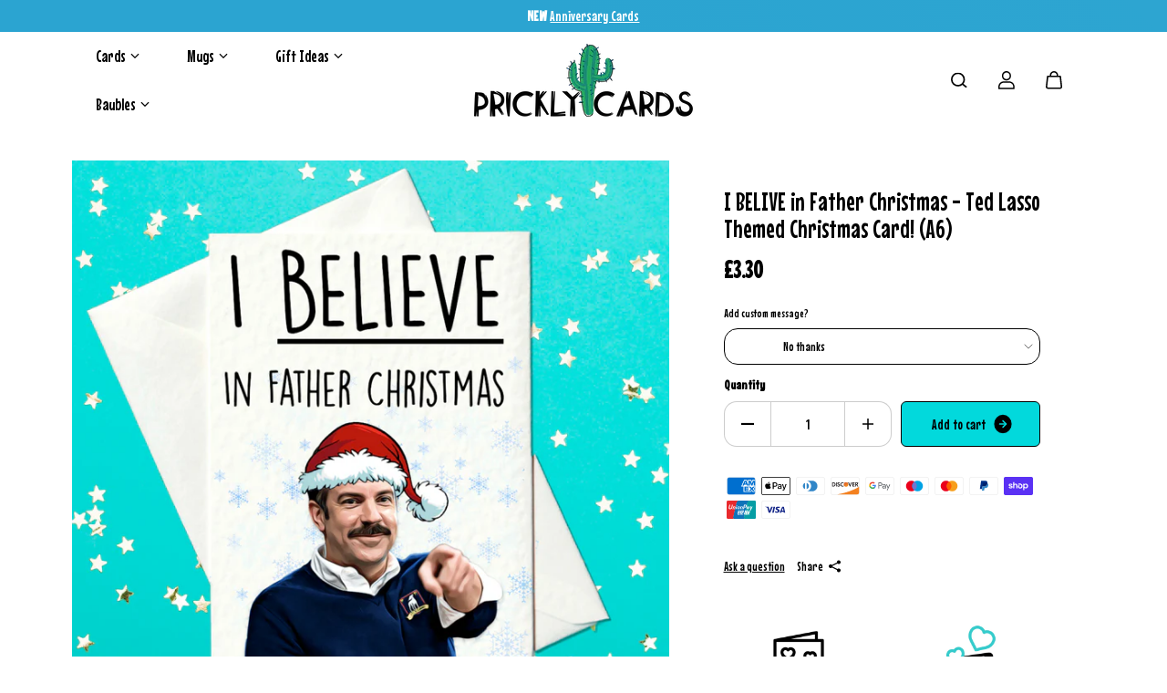

--- FILE ---
content_type: text/html; charset=utf-8
request_url: https://pricklycards.com/products/i-belive-in-father-christmas-ted-lasso-themed-christmas-card-a6
body_size: 74567
content:
<!doctype html>

<html
  class="no-js"
  lang="en"
  direction-rtl="false"
>
  <head>
    <!-- Mouse Memoirs Google Font -->
    <link rel="preconnect" href="https://fonts.googleapis.com">
    <link rel="preconnect" href="https://fonts.gstatic.com" crossorigin>
    <link href="https://fonts.googleapis.com/css2?family=Mouse+Memoirs&display=swap" rel="stylesheet">

    <meta charset="utf-8">
    <meta http-equiv="X-UA-Compatible" content="IE=edge">
    <meta name="viewport" content="width=device-width,initial-scale=1">
    <meta name="theme-color" content="">
    <link rel="canonical" href="https://pricklycards.com/products/i-belive-in-father-christmas-ted-lasso-themed-christmas-card-a6">
    <link rel="preconnect" href="https://cdn.shopify.com" crossorigin><link
        rel="icon"
        type="image/png"
        href="//pricklycards.com/cdn/shop/files/prickly_cards_fav.png?crop=center&height=32&v=1730039768&width=32"
      ><link rel="preconnect" href="https://fonts.shopifycdn.com" crossorigin><title>
      I Believe in Father Christmas – Ted Lasso Card

        &ndash; Prickly Cards</title>

    
      <meta name="description" content="Share holiday cheer with this Ted Lasso-inspired ‘I Believe in Father Christmas’ card! A perfect festive gift for fans of the beloved TV show.">
    

    
      <script data-cfasync="false" src="https://cdn.fixvitals.com/resources/preload"></script>
    

    
<meta property="og:site_name" content="Prickly Cards">
<meta property="og:url" content="https://pricklycards.com/products/i-belive-in-father-christmas-ted-lasso-themed-christmas-card-a6">
<meta property="og:title" content="I Believe in Father Christmas – Ted Lasso Card">
 <meta property="og:type" content="product">
<meta property="og:description" content="Share holiday cheer with this Ted Lasso-inspired ‘I Believe in Father Christmas’ card! A perfect festive gift for fans of the beloved TV show."><meta property="og:image" content="http://pricklycards.com/cdn/shop/files/Ibelieve.png?v=1741456232">
  <meta property="og:image:secure_url" content="https://pricklycards.com/cdn/shop/files/Ibelieve.png?v=1741456232">
  <meta property="og:image:width" content="2048">
  <meta property="og:image:height" content="2048"><meta property="og:price:amount" content="3.30">
  <meta property="og:price:currency" content="GBP"><meta name="twitter:site" content="@pricklycards"><meta name="twitter:card" content="summary_large_image">  
<meta name="twitter:title" content="I Believe in Father Christmas – Ted Lasso Card">
<meta name="twitter:description" content="Share holiday cheer with this Ted Lasso-inspired ‘I Believe in Father Christmas’ card! A perfect festive gift for fans of the beloved TV show.">

  <script type="application/ld+json">
    {
      "@context": "http://schema.org",
      "@type": "Organization",
      "name": "Prickly Cards","sameAs": [,,,,,],
      "url":"https:\/\/pricklycards.com"}
  </script>


    
      <script data-cfasync="false" src="https://cdn.fixvitals.com/resources/lazyload"></script>
    

    <!-- Infinite Options by ShopPad -->
    <script>
      window.Shoppad = window.Shoppad || {},
      window.Shoppad.apps = window.Shoppad.apps || {},
      window.Shoppad.apps.infiniteoptions = window.Shoppad.apps.infiniteoptions || {},
      window.Shoppad.apps.infiniteoptions.addToCartButton = 'form[action="/cart/add"] .atc__button',
      window.Shoppad.apps.infiniteoptions.validateType = 'overlay';
    </script>
    <script src='//d1liekpayvooaz.cloudfront.net/apps/uploadery/uploadery.js?shop=prickly-cards.myshopify.com'></script>


<script>window.performance && window.performance.mark && window.performance.mark('shopify.content_for_header.start');</script><meta name="google-site-verification" content="6qhwm9ObapAOGwXUp3Fde3c4_6YQQoLZBKumTRbH6aM">
<meta name="google-site-verification" content="di5UU1p0-QjVfSGAe5z_VQM7sg985nGoI1BQYIjO6LQ">
<meta name="facebook-domain-verification" content="nzb61gueh8vu91vhxbrlf8614e3yt1">
<meta id="shopify-digital-wallet" name="shopify-digital-wallet" content="/50593333400/digital_wallets/dialog">
<meta name="shopify-checkout-api-token" content="e566341c0916db3786ee4ebdae6c24c5">
<meta id="in-context-paypal-metadata" data-shop-id="50593333400" data-venmo-supported="false" data-environment="production" data-locale="en_US" data-paypal-v4="true" data-currency="GBP">
<link rel="alternate" type="application/json+oembed" href="https://pricklycards.com/products/i-belive-in-father-christmas-ted-lasso-themed-christmas-card-a6.oembed">
<script async="async" src="/checkouts/internal/preloads.js?locale=en-GB"></script>
<link rel="preconnect" href="https://shop.app" crossorigin="anonymous">
<script async="async" src="https://shop.app/checkouts/internal/preloads.js?locale=en-GB&shop_id=50593333400" crossorigin="anonymous"></script>
<script id="apple-pay-shop-capabilities" type="application/json">{"shopId":50593333400,"countryCode":"GB","currencyCode":"GBP","merchantCapabilities":["supports3DS"],"merchantId":"gid:\/\/shopify\/Shop\/50593333400","merchantName":"Prickly Cards","requiredBillingContactFields":["postalAddress","email"],"requiredShippingContactFields":["postalAddress","email"],"shippingType":"shipping","supportedNetworks":["visa","maestro","masterCard","amex","discover","elo"],"total":{"type":"pending","label":"Prickly Cards","amount":"1.00"},"shopifyPaymentsEnabled":true,"supportsSubscriptions":true}</script>
<script id="shopify-features" type="application/json">{"accessToken":"e566341c0916db3786ee4ebdae6c24c5","betas":["rich-media-storefront-analytics"],"domain":"pricklycards.com","predictiveSearch":true,"shopId":50593333400,"locale":"en"}</script>
<script>var Shopify = Shopify || {};
Shopify.shop = "prickly-cards.myshopify.com";
Shopify.locale = "en";
Shopify.currency = {"active":"GBP","rate":"1.0"};
Shopify.country = "GB";
Shopify.theme = {"name":"Speed Optimized : Fat Buddha Web Design - Live","id":177845764474,"schema_name":"Fame","schema_version":"6.4.1","theme_store_id":2101,"role":"main"};
Shopify.theme.handle = "null";
Shopify.theme.style = {"id":null,"handle":null};
Shopify.cdnHost = "pricklycards.com/cdn";
Shopify.routes = Shopify.routes || {};
Shopify.routes.root = "/";</script>
<script type="module">!function(o){(o.Shopify=o.Shopify||{}).modules=!0}(window);</script>
<script>!function(o){function n(){var o=[];function n(){o.push(Array.prototype.slice.apply(arguments))}return n.q=o,n}var t=o.Shopify=o.Shopify||{};t.loadFeatures=n(),t.autoloadFeatures=n()}(window);</script>
<script>
  window.ShopifyPay = window.ShopifyPay || {};
  window.ShopifyPay.apiHost = "shop.app\/pay";
  window.ShopifyPay.redirectState = null;
</script>
<script id="shop-js-analytics" type="application/json">{"pageType":"product"}</script>
<script defer="defer" async type="module" src="//pricklycards.com/cdn/shopifycloud/shop-js/modules/v2/client.init-shop-cart-sync_IZsNAliE.en.esm.js"></script>
<script defer="defer" async type="module" src="//pricklycards.com/cdn/shopifycloud/shop-js/modules/v2/chunk.common_0OUaOowp.esm.js"></script>
<script type="module">
  await import("//pricklycards.com/cdn/shopifycloud/shop-js/modules/v2/client.init-shop-cart-sync_IZsNAliE.en.esm.js");
await import("//pricklycards.com/cdn/shopifycloud/shop-js/modules/v2/chunk.common_0OUaOowp.esm.js");

  window.Shopify.SignInWithShop?.initShopCartSync?.({"fedCMEnabled":true,"windoidEnabled":true});

</script>
<script>
  window.Shopify = window.Shopify || {};
  if (!window.Shopify.featureAssets) window.Shopify.featureAssets = {};
  window.Shopify.featureAssets['shop-js'] = {"shop-cart-sync":["modules/v2/client.shop-cart-sync_DLOhI_0X.en.esm.js","modules/v2/chunk.common_0OUaOowp.esm.js"],"init-fed-cm":["modules/v2/client.init-fed-cm_C6YtU0w6.en.esm.js","modules/v2/chunk.common_0OUaOowp.esm.js"],"shop-button":["modules/v2/client.shop-button_BCMx7GTG.en.esm.js","modules/v2/chunk.common_0OUaOowp.esm.js"],"shop-cash-offers":["modules/v2/client.shop-cash-offers_BT26qb5j.en.esm.js","modules/v2/chunk.common_0OUaOowp.esm.js","modules/v2/chunk.modal_CGo_dVj3.esm.js"],"init-windoid":["modules/v2/client.init-windoid_B9PkRMql.en.esm.js","modules/v2/chunk.common_0OUaOowp.esm.js"],"init-shop-email-lookup-coordinator":["modules/v2/client.init-shop-email-lookup-coordinator_DZkqjsbU.en.esm.js","modules/v2/chunk.common_0OUaOowp.esm.js"],"shop-toast-manager":["modules/v2/client.shop-toast-manager_Di2EnuM7.en.esm.js","modules/v2/chunk.common_0OUaOowp.esm.js"],"shop-login-button":["modules/v2/client.shop-login-button_BtqW_SIO.en.esm.js","modules/v2/chunk.common_0OUaOowp.esm.js","modules/v2/chunk.modal_CGo_dVj3.esm.js"],"avatar":["modules/v2/client.avatar_BTnouDA3.en.esm.js"],"pay-button":["modules/v2/client.pay-button_CWa-C9R1.en.esm.js","modules/v2/chunk.common_0OUaOowp.esm.js"],"init-shop-cart-sync":["modules/v2/client.init-shop-cart-sync_IZsNAliE.en.esm.js","modules/v2/chunk.common_0OUaOowp.esm.js"],"init-customer-accounts":["modules/v2/client.init-customer-accounts_DenGwJTU.en.esm.js","modules/v2/client.shop-login-button_BtqW_SIO.en.esm.js","modules/v2/chunk.common_0OUaOowp.esm.js","modules/v2/chunk.modal_CGo_dVj3.esm.js"],"init-shop-for-new-customer-accounts":["modules/v2/client.init-shop-for-new-customer-accounts_JdHXxpS9.en.esm.js","modules/v2/client.shop-login-button_BtqW_SIO.en.esm.js","modules/v2/chunk.common_0OUaOowp.esm.js","modules/v2/chunk.modal_CGo_dVj3.esm.js"],"init-customer-accounts-sign-up":["modules/v2/client.init-customer-accounts-sign-up_D6__K_p8.en.esm.js","modules/v2/client.shop-login-button_BtqW_SIO.en.esm.js","modules/v2/chunk.common_0OUaOowp.esm.js","modules/v2/chunk.modal_CGo_dVj3.esm.js"],"checkout-modal":["modules/v2/client.checkout-modal_C_ZQDY6s.en.esm.js","modules/v2/chunk.common_0OUaOowp.esm.js","modules/v2/chunk.modal_CGo_dVj3.esm.js"],"shop-follow-button":["modules/v2/client.shop-follow-button_XetIsj8l.en.esm.js","modules/v2/chunk.common_0OUaOowp.esm.js","modules/v2/chunk.modal_CGo_dVj3.esm.js"],"lead-capture":["modules/v2/client.lead-capture_DvA72MRN.en.esm.js","modules/v2/chunk.common_0OUaOowp.esm.js","modules/v2/chunk.modal_CGo_dVj3.esm.js"],"shop-login":["modules/v2/client.shop-login_ClXNxyh6.en.esm.js","modules/v2/chunk.common_0OUaOowp.esm.js","modules/v2/chunk.modal_CGo_dVj3.esm.js"],"payment-terms":["modules/v2/client.payment-terms_CNlwjfZz.en.esm.js","modules/v2/chunk.common_0OUaOowp.esm.js","modules/v2/chunk.modal_CGo_dVj3.esm.js"]};
</script>
<script>(function() {
  var isLoaded = false;
  function asyncLoad() {
    if (isLoaded) return;
    isLoaded = true;
    var urls = ["\/\/d1liekpayvooaz.cloudfront.net\/apps\/customizery\/customizery.js?shop=prickly-cards.myshopify.com","https:\/\/ecommplugins-scripts.trustpilot.com\/v2.1\/js\/header.min.js?settings=eyJrZXkiOiIwRUxxc0VtTG5Bb1BLOVZRIiwicyI6InNrdSJ9\u0026shop=prickly-cards.myshopify.com","https:\/\/ecommplugins-trustboxsettings.trustpilot.com\/prickly-cards.myshopify.com.js?settings=1616859265715\u0026shop=prickly-cards.myshopify.com","https:\/\/widget.trustpilot.com\/bootstrap\/v5\/tp.widget.sync.bootstrap.min.js?shop=prickly-cards.myshopify.com","https:\/\/static.klaviyo.com\/onsite\/js\/RTPvDg\/klaviyo.js?company_id=RTPvDg\u0026shop=prickly-cards.myshopify.com","https:\/\/storage.nfcube.com\/instafeed-28583646d555036d538521ce51a887c4.js?shop=prickly-cards.myshopify.com"];
    for (var i = 0; i < urls.length; i++) {
      var s = document.createElement('script');
      s.type = 'text/javascript';
      s.async = true;
      s.src = urls[i];
      var x = document.getElementsByTagName('script')[0];
      x.parentNode.insertBefore(s, x);
    }
  };
  if(window.attachEvent) {
    window.attachEvent('onload', asyncLoad);
  } else {
    window.addEventListener('load', asyncLoad, false);
  }
})();</script>
<script id="__st">var __st={"a":50593333400,"offset":0,"reqid":"f05dde24-bea1-4ca9-9da1-35da397597bc-1768488142","pageurl":"pricklycards.com\/products\/i-belive-in-father-christmas-ted-lasso-themed-christmas-card-a6","u":"22878962ddc0","p":"product","rtyp":"product","rid":8402487607536};</script>
<script>window.ShopifyPaypalV4VisibilityTracking = true;</script>
<script id="captcha-bootstrap">!function(){'use strict';const t='contact',e='account',n='new_comment',o=[[t,t],['blogs',n],['comments',n],[t,'customer']],c=[[e,'customer_login'],[e,'guest_login'],[e,'recover_customer_password'],[e,'create_customer']],r=t=>t.map((([t,e])=>`form[action*='/${t}']:not([data-nocaptcha='true']) input[name='form_type'][value='${e}']`)).join(','),a=t=>()=>t?[...document.querySelectorAll(t)].map((t=>t.form)):[];function s(){const t=[...o],e=r(t);return a(e)}const i='password',u='form_key',d=['recaptcha-v3-token','g-recaptcha-response','h-captcha-response',i],f=()=>{try{return window.sessionStorage}catch{return}},m='__shopify_v',_=t=>t.elements[u];function p(t,e,n=!1){try{const o=window.sessionStorage,c=JSON.parse(o.getItem(e)),{data:r}=function(t){const{data:e,action:n}=t;return t[m]||n?{data:e,action:n}:{data:t,action:n}}(c);for(const[e,n]of Object.entries(r))t.elements[e]&&(t.elements[e].value=n);n&&o.removeItem(e)}catch(o){console.error('form repopulation failed',{error:o})}}const l='form_type',E='cptcha';function T(t){t.dataset[E]=!0}const w=window,h=w.document,L='Shopify',v='ce_forms',y='captcha';let A=!1;((t,e)=>{const n=(g='f06e6c50-85a8-45c8-87d0-21a2b65856fe',I='https://cdn.shopify.com/shopifycloud/storefront-forms-hcaptcha/ce_storefront_forms_captcha_hcaptcha.v1.5.2.iife.js',D={infoText:'Protected by hCaptcha',privacyText:'Privacy',termsText:'Terms'},(t,e,n)=>{const o=w[L][v],c=o.bindForm;if(c)return c(t,g,e,D).then(n);var r;o.q.push([[t,g,e,D],n]),r=I,A||(h.body.append(Object.assign(h.createElement('script'),{id:'captcha-provider',async:!0,src:r})),A=!0)});var g,I,D;w[L]=w[L]||{},w[L][v]=w[L][v]||{},w[L][v].q=[],w[L][y]=w[L][y]||{},w[L][y].protect=function(t,e){n(t,void 0,e),T(t)},Object.freeze(w[L][y]),function(t,e,n,w,h,L){const[v,y,A,g]=function(t,e,n){const i=e?o:[],u=t?c:[],d=[...i,...u],f=r(d),m=r(i),_=r(d.filter((([t,e])=>n.includes(e))));return[a(f),a(m),a(_),s()]}(w,h,L),I=t=>{const e=t.target;return e instanceof HTMLFormElement?e:e&&e.form},D=t=>v().includes(t);t.addEventListener('submit',(t=>{const e=I(t);if(!e)return;const n=D(e)&&!e.dataset.hcaptchaBound&&!e.dataset.recaptchaBound,o=_(e),c=g().includes(e)&&(!o||!o.value);(n||c)&&t.preventDefault(),c&&!n&&(function(t){try{if(!f())return;!function(t){const e=f();if(!e)return;const n=_(t);if(!n)return;const o=n.value;o&&e.removeItem(o)}(t);const e=Array.from(Array(32),(()=>Math.random().toString(36)[2])).join('');!function(t,e){_(t)||t.append(Object.assign(document.createElement('input'),{type:'hidden',name:u})),t.elements[u].value=e}(t,e),function(t,e){const n=f();if(!n)return;const o=[...t.querySelectorAll(`input[type='${i}']`)].map((({name:t})=>t)),c=[...d,...o],r={};for(const[a,s]of new FormData(t).entries())c.includes(a)||(r[a]=s);n.setItem(e,JSON.stringify({[m]:1,action:t.action,data:r}))}(t,e)}catch(e){console.error('failed to persist form',e)}}(e),e.submit())}));const S=(t,e)=>{t&&!t.dataset[E]&&(n(t,e.some((e=>e===t))),T(t))};for(const o of['focusin','change'])t.addEventListener(o,(t=>{const e=I(t);D(e)&&S(e,y())}));const B=e.get('form_key'),M=e.get(l),P=B&&M;t.addEventListener('DOMContentLoaded',(()=>{const t=y();if(P)for(const e of t)e.elements[l].value===M&&p(e,B);[...new Set([...A(),...v().filter((t=>'true'===t.dataset.shopifyCaptcha))])].forEach((e=>S(e,t)))}))}(h,new URLSearchParams(w.location.search),n,t,e,['guest_login'])})(!0,!0)}();</script>
<script integrity="sha256-4kQ18oKyAcykRKYeNunJcIwy7WH5gtpwJnB7kiuLZ1E=" data-source-attribution="shopify.loadfeatures" defer="defer" src="//pricklycards.com/cdn/shopifycloud/storefront/assets/storefront/load_feature-a0a9edcb.js" crossorigin="anonymous"></script>
<script crossorigin="anonymous" defer="defer" src="//pricklycards.com/cdn/shopifycloud/storefront/assets/shopify_pay/storefront-65b4c6d7.js?v=20250812"></script>
<script data-source-attribution="shopify.dynamic_checkout.dynamic.init">var Shopify=Shopify||{};Shopify.PaymentButton=Shopify.PaymentButton||{isStorefrontPortableWallets:!0,init:function(){window.Shopify.PaymentButton.init=function(){};var t=document.createElement("script");t.src="https://pricklycards.com/cdn/shopifycloud/portable-wallets/latest/portable-wallets.en.js",t.type="module",document.head.appendChild(t)}};
</script>
<script data-source-attribution="shopify.dynamic_checkout.buyer_consent">
  function portableWalletsHideBuyerConsent(e){var t=document.getElementById("shopify-buyer-consent"),n=document.getElementById("shopify-subscription-policy-button");t&&n&&(t.classList.add("hidden"),t.setAttribute("aria-hidden","true"),n.removeEventListener("click",e))}function portableWalletsShowBuyerConsent(e){var t=document.getElementById("shopify-buyer-consent"),n=document.getElementById("shopify-subscription-policy-button");t&&n&&(t.classList.remove("hidden"),t.removeAttribute("aria-hidden"),n.addEventListener("click",e))}window.Shopify?.PaymentButton&&(window.Shopify.PaymentButton.hideBuyerConsent=portableWalletsHideBuyerConsent,window.Shopify.PaymentButton.showBuyerConsent=portableWalletsShowBuyerConsent);
</script>
<script data-source-attribution="shopify.dynamic_checkout.cart.bootstrap">document.addEventListener("DOMContentLoaded",(function(){function t(){return document.querySelector("shopify-accelerated-checkout-cart, shopify-accelerated-checkout")}if(t())Shopify.PaymentButton.init();else{new MutationObserver((function(e,n){t()&&(Shopify.PaymentButton.init(),n.disconnect())})).observe(document.body,{childList:!0,subtree:!0})}}));
</script>
<script id='scb4127' type='text/javascript' async='' src='https://pricklycards.com/cdn/shopifycloud/privacy-banner/storefront-banner.js'></script><link id="shopify-accelerated-checkout-styles" rel="stylesheet" media="screen" href="https://pricklycards.com/cdn/shopifycloud/portable-wallets/latest/accelerated-checkout-backwards-compat.css" crossorigin="anonymous">
<style id="shopify-accelerated-checkout-cart">
        #shopify-buyer-consent {
  margin-top: 1em;
  display: inline-block;
  width: 100%;
}

#shopify-buyer-consent.hidden {
  display: none;
}

#shopify-subscription-policy-button {
  background: none;
  border: none;
  padding: 0;
  text-decoration: underline;
  font-size: inherit;
  cursor: pointer;
}

#shopify-subscription-policy-button::before {
  box-shadow: none;
}

      </style>

<script>window.performance && window.performance.mark && window.performance.mark('shopify.content_for_header.end');</script>

    
<style data-shopify>
    @font-face {
  font-family: "DM Sans";
  font-weight: 400;
  font-style: normal;
  font-display: swap;
  src: url("//pricklycards.com/cdn/fonts/dm_sans/dmsans_n4.ec80bd4dd7e1a334c969c265873491ae56018d72.woff2") format("woff2"),
       url("//pricklycards.com/cdn/fonts/dm_sans/dmsans_n4.87bdd914d8a61247b911147ae68e754d695c58a6.woff") format("woff");
}

    @font-face {
  font-family: "DM Sans";
  font-weight: 700;
  font-style: normal;
  font-display: swap;
  src: url("//pricklycards.com/cdn/fonts/dm_sans/dmsans_n7.97e21d81502002291ea1de8aefb79170c6946ce5.woff2") format("woff2"),
       url("//pricklycards.com/cdn/fonts/dm_sans/dmsans_n7.af5c214f5116410ca1d53a2090665620e78e2e1b.woff") format("woff");
}

    @font-face {
  font-family: "DM Sans";
  font-weight: 400;
  font-style: italic;
  font-display: swap;
  src: url("//pricklycards.com/cdn/fonts/dm_sans/dmsans_i4.b8fe05e69ee95d5a53155c346957d8cbf5081c1a.woff2") format("woff2"),
       url("//pricklycards.com/cdn/fonts/dm_sans/dmsans_i4.403fe28ee2ea63e142575c0aa47684d65f8c23a0.woff") format("woff");
}

    @font-face {
  font-family: "DM Sans";
  font-weight: 700;
  font-style: italic;
  font-display: swap;
  src: url("//pricklycards.com/cdn/fonts/dm_sans/dmsans_i7.52b57f7d7342eb7255084623d98ab83fd96e7f9b.woff2") format("woff2"),
       url("//pricklycards.com/cdn/fonts/dm_sans/dmsans_i7.d5e14ef18a1d4a8ce78a4187580b4eb1759c2eda.woff") format("woff");
}

    @font-face {
  font-family: Grandstander;
  font-weight: 600;
  font-style: normal;
  font-display: swap;
  src: url("//pricklycards.com/cdn/fonts/grandstander/grandstander_n6.8b88bd32f6210067a2288a1ce615bb7acf551358.woff2") format("woff2"),
       url("//pricklycards.com/cdn/fonts/grandstander/grandstander_n6.ba17995a9ecb9cc573f2a85a109a741fa3dfdfde.woff") format("woff");
}

    @font-face {
  font-family: Grandstander;
  font-weight: 600;
  font-style: italic;
  font-display: swap;
  src: url("//pricklycards.com/cdn/fonts/grandstander/grandstander_i6.d725fcf8ff56c1cef916b467cfc5d6d22f99bb34.woff2") format("woff2"),
       url("//pricklycards.com/cdn/fonts/grandstander/grandstander_i6.91803beb394b23491d4fd5ae4dd363c187489ba1.woff") format("woff");
}


    :root {
    --body-font-family: "DM Sans",sans-serif;
    --body-font-style: normal;
    --body-font-weight: 400;
    --body-font-scale: 1.0;
    --body-font-line-height:1.6;
    --heading-font-family: Grandstander,sans-serif;
    --heading-font-style: normal;
    --heading-font-weight: 600;
    --heading-font-scale: 1.0;
    --heading-font-line-height: 1.1;
    --button-font-family: var(--body-font-family);
    --button-font-weight: var(--body-font-weight);
    --button-font-style: var(--body-font-style);
    --button-radius:6px;
    --button-icon-radius:6px;
    --small-button-radius:4px;
    --msmall-text: calc(var(--body-font-scale) * 13px);
    --xsmall-text: calc(var(--body-font-scale) * 12px);
    --small-text: calc(var(--body-font-scale) * 14px);
    --text: calc(var(--body-font-scale) * 16px);
    --med-text: calc(var(--body-font-scale) * 18px);
    --large-text: calc(var(--body-font-scale) * 20px);
    --xlarge-text: calc(var(--body-font-scale) * 22px);
    --h1: calc(var(--heading-font-scale) * 50px);
    --h2: calc(var(--heading-font-scale) * 32px);
    --h3: calc(var(--heading-font-scale) * 28px);
    --h4: calc(var(--heading-font-scale) * 24px);
    --h5: calc(var(--heading-font-scale) * 22px);
    --h6: calc(var(--heading-font-scale) * 20px);
    --h1-large: calc(var(--h1) * 1.45);
    --h1-med: calc(var(--h1) * 1.3);
    --outline-thickness: 2px;
    --form-input-border-radius: 0;
    --error-color: #E56D6D;
    --error-bg-color: #FCE9E9;
    --success-color: #32A861;
    --success-bg-color: #EAF7F2;
    --preloader-bg: #FF8164;
    --preloader-bg-dark: #F74C25;
    --scrollTop-bg: #02d9dc;
    --scrollTop-color: #000000;
    --bedge-bg:#000000;
    --bedge-color: #b5faec;
    --preorder-bedge-bg:#b5faec;
    --preorder-bedge-color: #ffffff;
    --custom-bedge-bg:#000000;
    --custom-bedge-color: #ffffff;

    --img-ratio: 0;
    --img-square: 100%;
    --img-portrait: 130%;
    --img-landscape: 75%;
    --image-height: auto;
    --inner-space-top: 0px;
    --inner-space-bottom: 0px;

    --header-bg: #ffffff;
    --header-text-color: #000000;
    --header-hover-color: #000000;
    --submenu-bg: #ffffff;
    --submenu-bg-light:rgba(255, 255, 255, 0.2);
    --submenu-text-color: #000000;
    --submenu-text-color-xlight: rgba(0, 0, 0, 0.3);
    --submenu-hover-color: #000000;
    --footer-bg: #ffffff;
    --footer-text-color: #000000;
    --footer-hover-color: #29f3f5;
    --footer-divider-color: #ffffff;
    --footer-form-bg: #ffffff;
    --footer-form-text-color: #000000;
    --footer-form-border-color: #000000;
    
--footer-form-select-arrow:brightness(0) invert(0);--gradiant-bg:#ffffff;
    --body-bg: #ffffff;
    --body-bg-medium:rgba(255, 255, 255, 0.6);
    --body-bg-light:rgba(255, 255, 255, 0.3);
    --body-bg-xlight: rgba(255, 255, 255, 0.1);
    --heading-color: #000000;
    --body-text-color: #000000;
    --body-text-color-light: rgba(0, 0, 0, 0.5);
    --body-text-color-xlight: rgba(0, 0, 0, 0.2);
    --body-alternate-bg:#02d9dc;
    --link-color:  #000000;
    --link-hover-color: #000000;
    --link-bg-color:  rgba(0, 0, 0, 0.1);
    --button-bg: #02d9dc;
    --button-color:  #000000;
    --button-border:  #000000;
    --button-hover-bg: #000000;
    --button-hover-color:  #ffffff;
    --button-hover-border:  #000000;
    --divider-color: #000000;
    --button-sec-bg:   #000000;
    --button-sec-border:#000000;
    --button-sec-color: #02d9dc;
    --button-sec-hover-bg:   #000000;
    --button-sec-hover-border:#000000;
    --button-sec-hover-color: #ffffff;
    --image-bg: #ffffff;
      --placeholder-img:#808080;
    --product-border:#000000;
    --product-discount-bg: #02d9dc;
    --product-discount-color:#ffffff;
    --text-hightlight-color: #ffffff;
    --form-input-bg: #ffffff;
    --form-input-color: #000000;
    --form-input-border: #29f3f5;
    
--form-select-arrow:brightness(0) invert(0);--slider-arrow-bg: #29f3f5;
    --slider-arrow-color: #000000;
    --border-radius: 10px;
    --image-radius: 16px;
    --input-radius: 6px;
    --quantity-radius: 14px;
    --product-space:4px;
    
    --product-border-width:0px;
    
    }
    
    .primary-color-scheme {
    --gradiant-bg:#ffffff;
    --body-bg: #ffffff;
    --body-bg-medium:rgba(255, 255, 255, 0.6);
    --body-bg-light:rgba(255, 255, 255, 0.3);
    --body-bg-xlight: rgba(255, 255, 255, 0.1);
    --heading-color: #000000;
    --body-text-color: #000000;
    --body-text-color-light: rgba(0, 0, 0, 0.5);
    --body-text-color-xlight: rgba(0, 0, 0, 0.2);
    --body-alternate-bg:#02d9dc;
    --link-color:  #000000;
    --link-hover-color: #000000;
    --link-bg-color:  rgba(0, 0, 0, 0.1);
    --button-bg: #02d9dc;
    --button-color:  #000000;
    --button-border:  #000000;
    --button-hover-bg: #000000;
    --button-hover-color:  #ffffff;
    --button-hover-border:  #000000;
    --button-sec-bg:   #000000;
    --button-sec-border:#000000;
    --button-sec-color: #02d9dc;
    --button-sec-hover-bg:   #000000;
    --button-sec-hover-border:#000000;
    --button-sec-hover-color: #ffffff;
    --divider-color: #000000;
    --image-bg: #ffffff;
      --placeholder-img:#808080;
    --product-border:#000000;
    --product-discount-bg: #02d9dc;
    --product-discount-color:#ffffff;
    --text-hightlight-color: #ffffff;
    --form-input-bg: #ffffff;
    --form-input-color: #000000;
    --form-input-border: #29f3f5;
    
--form-select-arrow:brightness(0) invert(0);--slider-arrow-bg: #29f3f5;
    --slider-arrow-color: #000000;
    }

    .secondary-color-scheme {
    --gradiant-bg:#dbfafa;
    --body-bg: #dbfafa;
    --body-bg-medium:rgba(219, 250, 250, 0.6);
    --body-bg-light:rgba(219, 250, 250, 0.3);
    --body-bg-xlight: rgba(219, 250, 250, 0.1);
    --heading-color: #000000;
    --body-text-color: #000000;
    --body-text-color-light: rgba(0, 0, 0, 0.5);
    --body-text-color-xlight: rgba(0, 0, 0, 0.2);
    --body-alternate-bg:#ffffff;
    --link-color:  #000000;
    --link-hover-color: #5e5e5e;
    --link-bg-color:  rgba(94, 94, 94, 0.1);
    --button-bg: #ffffff;
    --button-color:  #000000;
    --button-border:  #000000;
    --button-hover-bg: #ffffff;
    --button-hover-color:  #000000;
    --button-hover-border:  #02d9dc;
    --button-sec-bg:   #afafaf;
    --button-sec-border:#afafaf;
    --button-sec-color: #000000;
    --button-sec-hover-bg:   #afafaf;
    --button-sec-hover-border:#afafaf;
    --button-sec-hover-color: #000000;
    --divider-color: #ffffff;
    --image-bg: #ffffff;
      --placeholder-img:#808080;
    --product-border:#ffffff;
    --product-discount-bg: #02d9dc;
    --product-discount-color:#000000;
    --text-hightlight-color: #000000;
    --form-input-bg: #ffffff;
    --form-input-color: #000000;
    --form-input-border: #29f3f5;
    
--form-select-arrow:brightness(0) invert(0);--slider-arrow-bg: #ffffff;
    --slider-arrow-color: #000000;
    }

    .tertiary-color-scheme {
    --gradiant-bg:#f1f1f1;
    --body-bg: #f1f1f1;
    --body-bg-medium:rgba(241, 241, 241, 0.6);
    --body-bg-light:rgba(241, 241, 241, 0.3);
    --body-bg-xlight: rgba(241, 241, 241, 0.1);
    --heading-color: #ffffff;
    --body-text-color: #ffffff;
    --body-text-color-light: rgba(255, 255, 255, 0.5);
    --body-text-color-xlight: rgba(255, 255, 255, 0.2);
    --body-alternate-bg:#1a1a1a;
    --link-color:  #ffffff;
    --link-hover-color: #29f3f5;
    --link-bg-color:  rgba(41, 243, 245, 0.1);
    --button-bg: #ffffff;
    --button-color:  #ffffff;
    --button-border:  #d9d9d9;
    --button-hover-bg: #000000;
    --button-hover-color:  #ffffff;
    --button-hover-border:  #d9d9d9;
    --button-sec-bg:   #ffffff;
    --button-sec-color:#ffffff;
    --button-sec-border: #ffffff;
    --button-sec-hover-bg:   #ffffff;
    --button-sec-hover-border:#ffffff;
    --button-sec-hover-color: #ffffff;
    --divider-color: #eaeaea;
    --image-bg: #eeeeee;
      --placeholder-img:#6e6e6e;
    --product-border:#d3d3d3;
    --product-discount-bg: #ec4564;
    --product-discount-color:#ffffff;
    --text-hightlight-color: #ffffff;
    --form-input-bg: #ffffff;
    --form-input-color: #ffffff;
    --form-input-border: #d2d2d2;
    
--form-select-arrow:brightness(0) invert(0);--slider-arrow-bg: #252525;
    --slider-arrow-color: #898989;
    }

    .quaternary-color-scheme {
    --gradiant-bg:#02d9dc;
    --body-bg: #02d9dc;
    --body-bg-medium:rgba(2, 217, 220, 0.6);
    --body-bg-light:rgba(2, 217, 220, 0.3);
    --body-bg-xlight: rgba(2, 217, 220, 0.1);
    --heading-color: #000000;
    --body-text-color: #000000;
    --body-text-color-light: rgba(0, 0, 0, 0.5);
    --body-text-color-xlight: rgba(0, 0, 0, 0.2);
    --body-alternate-bg:#181818;
    --link-color:  #000000;
    --link-hover-color: #000000;
    --link-bg-color:  rgba(0, 0, 0, 0.1);
    --button-bg: #ffffff;
    --button-color:  #000000;
    --button-border:  #ffffff;
    --button-hover-bg: #ffffff;
    --button-hover-color:  #000000;
    --button-hover-border:  #ffffff;
    --button-sec-bg:   #ffffff;
    --button-sec-color:#000000;
    --button-sec-border: #ffffff;
    --button-sec-hover-bg:   #ffffff;
    --button-sec-hover-border:#ffffff;
    --button-sec-hover-color: #000000;
    --divider-color: #1f1f1f;
    --image-bg: #eeeeee;
      --placeholder-img:#6e6e6e;
    --product-border:#d3d3d3;
    --product-discount-bg: #ec4564;
    --product-discount-color:#ffffff;
    --text-hightlight-color: #02d9dc;
    --form-input-bg: #ffffff;
    --form-input-color: #050505;
    --form-input-border: #000000;
    
--form-select-arrow:brightness(0) invert(0);--slider-arrow-bg: #ffffff;
    --slider-arrow-color: #000000;
    }
    
    
    
    @media (max-width:767px){
      :root {
        --border-radius: 4px;
        --image-radius: 4px;
        --input-radius: 4px;
        --product-space:2px;
        
        --product-border-width:0px;
        
        --quantity-radius: 4px;
        }
      }
    
    
    
      .style2 .btn-text .char:nth-child(0){
        transition-delay: 0.0s;
      }
      
    
      .style2 .btn-text .char:nth-child(1){
        transition-delay: 0.02s;
      }
      
    
      .style2 .btn-text .char:nth-child(2){
        transition-delay: 0.04s;
      }
      
    
      .style2 .btn-text .char:nth-child(3){
        transition-delay: 0.06s;
      }
      
    
      .style2 .btn-text .char:nth-child(4){
        transition-delay: 0.08s;
      }
      
    
      .style2 .btn-text .char:nth-child(5){
        transition-delay: 0.1s;
      }
      
    
      .style2 .btn-text .char:nth-child(6){
        transition-delay: 0.12s;
      }
      
    
      .style2 .btn-text .char:nth-child(7){
        transition-delay: 0.14s;
      }
      
    
      .style2 .btn-text .char:nth-child(8){
        transition-delay: 0.16s;
      }
      
    
      .style2 .btn-text .char:nth-child(9){
        transition-delay: 0.18s;
      }
      
    
      .style2 .btn-text .char:nth-child(10){
        transition-delay: 0.2s;
      }
      
    
      .style2 .btn-text .char:nth-child(11){
        transition-delay: 0.22s;
      }
      
    
      .style2 .btn-text .char:nth-child(12){
        transition-delay: 0.24s;
      }
      
    
      .style2 .btn-text .char:nth-child(13){
        transition-delay: 0.26s;
      }
      
    
      .style2 .btn-text .char:nth-child(14){
        transition-delay: 0.28s;
      }
      
    
      .style2 .btn-text .char:nth-child(15){
        transition-delay: 0.3s;
      }
      
    
      .style2 .btn-text .char:nth-child(16){
        transition-delay: 0.32s;
      }
      
    
      .style2 .btn-text .char:nth-child(17){
        transition-delay: 0.34s;
      }
      
    
      .style2 .btn-text .char:nth-child(18){
        transition-delay: 0.36s;
      }
      
    
      .style2 .btn-text .char:nth-child(19){
        transition-delay: 0.38s;
      }
      
    
      .style2 .btn-text .char:nth-child(20){
        transition-delay: 0.4s;
      }
      
    
      .style2 .btn-text .char:nth-child(21){
        transition-delay: 0.42s;
      }
      
    
      .style2 .btn-text .char:nth-child(22){
        transition-delay: 0.44s;
      }
      
    
      .style2 .btn-text .char:nth-child(23){
        transition-delay: 0.46s;
      }
      
    
      .style2 .btn-text .char:nth-child(24){
        transition-delay: 0.48s;
      }
      
    
      .style2 .btn-text .char:nth-child(25){
        transition-delay: 0.5s;
      }
      
    
      .style2 .btn-text .char:nth-child(26){
        transition-delay: 0.52s;
      }
      
    
      .style2 .btn-text .char:nth-child(27){
        transition-delay: 0.54s;
      }
      
    
      .style2 .btn-text .char:nth-child(28){
        transition-delay: 0.56s;
      }
      
    
      .style2 .btn-text .char:nth-child(29){
        transition-delay: 0.58s;
      }
      
    
      .style2 .btn-text .char:nth-child(30){
        transition-delay: 0.6s;
      }
      
    
      .style2 .btn-text .char:nth-child(31){
        transition-delay: 0.62s;
      }
      
    
      .style2 .btn-text .char:nth-child(32){
        transition-delay: 0.64s;
      }
      
    
      .style2 .btn-text .char:nth-child(33){
        transition-delay: 0.66s;
      }
      
    
      .style2 .btn-text .char:nth-child(34){
        transition-delay: 0.68s;
      }
      
    
      .style2 .btn-text .char:nth-child(35){
        transition-delay: 0.7s;
      }
      
    
      .style2 .btn-text .char:nth-child(36){
        transition-delay: 0.72s;
      }
      
    
      .style2 .btn-text .char:nth-child(37){
        transition-delay: 0.74s;
      }
      
    
      .style2 .btn-text .char:nth-child(38){
        transition-delay: 0.76s;
      }
      
    
      .style2 .btn-text .char:nth-child(39){
        transition-delay: 0.78s;
      }
      
    
      .style2 .btn-text .char:nth-child(40){
        transition-delay: 0.8s;
      }
      
    
      .style2 .btn-text .char:nth-child(41){
        transition-delay: 0.82s;
      }
      
    
      .style2 .btn-text .char:nth-child(42){
        transition-delay: 0.84s;
      }
      
    
      .style2 .btn-text .char:nth-child(43){
        transition-delay: 0.86s;
      }
      
    
      .style2 .btn-text .char:nth-child(44){
        transition-delay: 0.88s;
      }
      
    
      .style2 .btn-text .char:nth-child(45){
        transition-delay: 0.9s;
      }
      
    
      .style2 .btn-text .char:nth-child(46){
        transition-delay: 0.92s;
      }
      
    
      .style2 .btn-text .char:nth-child(47){
        transition-delay: 0.94s;
      }
      
    
      .style2 .btn-text .char:nth-child(48){
        transition-delay: 0.96s;
      }
      
    
      .style2 .btn-text .char:nth-child(49){
        transition-delay: 0.98s;
      }
      
    
      .style2 .btn-text .char:nth-child(50){
        transition-delay: 1.0s;
      }
      
    
      .style2 .btn-text .char:nth-child(51){
        transition-delay: 1.02s;
      }
      
    
      .style2 .btn-text .char:nth-child(52){
        transition-delay: 1.04s;
      }
      
    
      .style2 .btn-text .char:nth-child(53){
        transition-delay: 1.06s;
      }
      
    
      .style2 .btn-text .char:nth-child(54){
        transition-delay: 1.08s;
      }
      
    
      .style2 .btn-text .char:nth-child(55){
        transition-delay: 1.1s;
      }
      
    
      .style2 .btn-text .char:nth-child(56){
        transition-delay: 1.12s;
      }
      
    
      .style2 .btn-text .char:nth-child(57){
        transition-delay: 1.14s;
      }
      
    
      .style2 .btn-text .char:nth-child(58){
        transition-delay: 1.16s;
      }
      
    
      .style2 .btn-text .char:nth-child(59){
        transition-delay: 1.18s;
      }
      
    
      .style2 .btn-text .char:nth-child(60){
        transition-delay: 1.2s;
      }
      
    
      .style2 .btn-text .char:nth-child(61){
        transition-delay: 1.22s;
      }
      
    
      .style2 .btn-text .char:nth-child(62){
        transition-delay: 1.24s;
      }
      
    
      .style2 .btn-text .char:nth-child(63){
        transition-delay: 1.26s;
      }
      
    
      .style2 .btn-text .char:nth-child(64){
        transition-delay: 1.28s;
      }
      
    
      .style2 .btn-text .char:nth-child(65){
        transition-delay: 1.3s;
      }
      
    
      .style2 .btn-text .char:nth-child(66){
        transition-delay: 1.32s;
      }
      
    
      .style2 .btn-text .char:nth-child(67){
        transition-delay: 1.34s;
      }
      
    
      .style2 .btn-text .char:nth-child(68){
        transition-delay: 1.36s;
      }
      
    
      .style2 .btn-text .char:nth-child(69){
        transition-delay: 1.38s;
      }
      
    
      .style2 .btn-text .char:nth-child(70){
        transition-delay: 1.4s;
      }
      
    
      .style2 .btn-text .char:nth-child(71){
        transition-delay: 1.42s;
      }
      
    
      .style2 .btn-text .char:nth-child(72){
        transition-delay: 1.44s;
      }
      
    
      .style2 .btn-text .char:nth-child(73){
        transition-delay: 1.46s;
      }
      
    
      .style2 .btn-text .char:nth-child(74){
        transition-delay: 1.48s;
      }
      
    
      .style2 .btn-text .char:nth-child(75){
        transition-delay: 1.5s;
      }
      
    
      .style2 .btn-text .char:nth-child(76){
        transition-delay: 1.52s;
      }
      
    
      .style2 .btn-text .char:nth-child(77){
        transition-delay: 1.54s;
      }
      
    
      .style2 .btn-text .char:nth-child(78){
        transition-delay: 1.56s;
      }
      
    
      .style2 .btn-text .char:nth-child(79){
        transition-delay: 1.58s;
      }
      
    
      .style2 .btn-text .char:nth-child(80){
        transition-delay: 1.6s;
      }
      
    
      .style2 .btn-text .char:nth-child(81){
        transition-delay: 1.62s;
      }
      
    
      .style2 .btn-text .char:nth-child(82){
        transition-delay: 1.64s;
      }
      
    
      .style2 .btn-text .char:nth-child(83){
        transition-delay: 1.66s;
      }
      
    
      .style2 .btn-text .char:nth-child(84){
        transition-delay: 1.68s;
      }
      
    
      .style2 .btn-text .char:nth-child(85){
        transition-delay: 1.7s;
      }
      
    
      .style2 .btn-text .char:nth-child(86){
        transition-delay: 1.72s;
      }
      
    
      .style2 .btn-text .char:nth-child(87){
        transition-delay: 1.74s;
      }
      
    
      .style2 .btn-text .char:nth-child(88){
        transition-delay: 1.76s;
      }
      
    
      .style2 .btn-text .char:nth-child(89){
        transition-delay: 1.78s;
      }
      
    
      .style2 .btn-text .char:nth-child(90){
        transition-delay: 1.8s;
      }
      
    
      .style2 .btn-text .char:nth-child(91){
        transition-delay: 1.82s;
      }
      
    
      .style2 .btn-text .char:nth-child(92){
        transition-delay: 1.84s;
      }
      
    
      .style2 .btn-text .char:nth-child(93){
        transition-delay: 1.86s;
      }
      
    
      .style2 .btn-text .char:nth-child(94){
        transition-delay: 1.88s;
      }
      
    
      .style2 .btn-text .char:nth-child(95){
        transition-delay: 1.9s;
      }
      
    
      .style2 .btn-text .char:nth-child(96){
        transition-delay: 1.92s;
      }
      
    
      .style2 .btn-text .char:nth-child(97){
        transition-delay: 1.94s;
      }
      
    
      .style2 .btn-text .char:nth-child(98){
        transition-delay: 1.96s;
      }
      
    
      .style2 .btn-text .char:nth-child(99){
        transition-delay: 1.98s;
      }
      
    
      .style2 .btn-text .char:nth-child(100){
        transition-delay: 2.0s;
      }
      
    
      .style2 .btn-text .char:nth-child(101){
        transition-delay: 2.02s;
      }
      
    
      .style2 .btn-text .char:nth-child(102){
        transition-delay: 2.04s;
      }
      
    
      .style2 .btn-text .char:nth-child(103){
        transition-delay: 2.06s;
      }
      
    
      .style2 .btn-text .char:nth-child(104){
        transition-delay: 2.08s;
      }
      
    
      .style2 .btn-text .char:nth-child(105){
        transition-delay: 2.1s;
      }
      
    
      .style2 .btn-text .char:nth-child(106){
        transition-delay: 2.12s;
      }
      
    
      .style2 .btn-text .char:nth-child(107){
        transition-delay: 2.14s;
      }
      
    
      .style2 .btn-text .char:nth-child(108){
        transition-delay: 2.16s;
      }
      
    
      .style2 .btn-text .char:nth-child(109){
        transition-delay: 2.18s;
      }
      
    
      .style2 .btn-text .char:nth-child(110){
        transition-delay: 2.2s;
      }
      
    
      .style2 .btn-text .char:nth-child(111){
        transition-delay: 2.22s;
      }
      
    
      .style2 .btn-text .char:nth-child(112){
        transition-delay: 2.24s;
      }
      
    
      .style2 .btn-text .char:nth-child(113){
        transition-delay: 2.26s;
      }
      
    
      .style2 .btn-text .char:nth-child(114){
        transition-delay: 2.28s;
      }
      
    
      .style2 .btn-text .char:nth-child(115){
        transition-delay: 2.3s;
      }
      
    
      .style2 .btn-text .char:nth-child(116){
        transition-delay: 2.32s;
      }
      
    
      .style2 .btn-text .char:nth-child(117){
        transition-delay: 2.34s;
      }
      
    
      .style2 .btn-text .char:nth-child(118){
        transition-delay: 2.36s;
      }
      
    
      .style2 .btn-text .char:nth-child(119){
        transition-delay: 2.38s;
      }
      
    
      .style2 .btn-text .char:nth-child(120){
        transition-delay: 2.4s;
      }
      
    
      .style2 .btn-text .char:nth-child(121){
        transition-delay: 2.42s;
      }
      
    
      .style2 .btn-text .char:nth-child(122){
        transition-delay: 2.44s;
      }
      
    
      .style2 .btn-text .char:nth-child(123){
        transition-delay: 2.46s;
      }
      
    
      .style2 .btn-text .char:nth-child(124){
        transition-delay: 2.48s;
      }
      
    
      .style2 .btn-text .char:nth-child(125){
        transition-delay: 2.5s;
      }
      
    
      .style2 .btn-text .char:nth-child(126){
        transition-delay: 2.52s;
      }
      
    
      .style2 .btn-text .char:nth-child(127){
        transition-delay: 2.54s;
      }
      
    
      .style2 .btn-text .char:nth-child(128){
        transition-delay: 2.56s;
      }
      
    
      .style2 .btn-text .char:nth-child(129){
        transition-delay: 2.58s;
      }
      
    
      .style2 .btn-text .char:nth-child(130){
        transition-delay: 2.6s;
      }
      
    
      .style2 .btn-text .char:nth-child(131){
        transition-delay: 2.62s;
      }
      
    
      .style2 .btn-text .char:nth-child(132){
        transition-delay: 2.64s;
      }
      
    
      .style2 .btn-text .char:nth-child(133){
        transition-delay: 2.66s;
      }
      
    
      .style2 .btn-text .char:nth-child(134){
        transition-delay: 2.68s;
      }
      
    
      .style2 .btn-text .char:nth-child(135){
        transition-delay: 2.7s;
      }
      
    
      .style2 .btn-text .char:nth-child(136){
        transition-delay: 2.72s;
      }
      
    
      .style2 .btn-text .char:nth-child(137){
        transition-delay: 2.74s;
      }
      
    
      .style2 .btn-text .char:nth-child(138){
        transition-delay: 2.76s;
      }
      
    
      .style2 .btn-text .char:nth-child(139){
        transition-delay: 2.78s;
      }
      
    
      .style2 .btn-text .char:nth-child(140){
        transition-delay: 2.8s;
      }
      
    
      .style2 .btn-text .char:nth-child(141){
        transition-delay: 2.82s;
      }
      
    
      .style2 .btn-text .char:nth-child(142){
        transition-delay: 2.84s;
      }
      
    
      .style2 .btn-text .char:nth-child(143){
        transition-delay: 2.86s;
      }
      
    
      .style2 .btn-text .char:nth-child(144){
        transition-delay: 2.88s;
      }
      
    
      .style2 .btn-text .char:nth-child(145){
        transition-delay: 2.9s;
      }
      
    
      .style2 .btn-text .char:nth-child(146){
        transition-delay: 2.92s;
      }
      
    
      .style2 .btn-text .char:nth-child(147){
        transition-delay: 2.94s;
      }
      
    
      .style2 .btn-text .char:nth-child(148){
        transition-delay: 2.96s;
      }
      
    
      .style2 .btn-text .char:nth-child(149){
        transition-delay: 2.98s;
      }
      
    
      .style2 .btn-text .char:nth-child(150){
        transition-delay: 3.0s;
      }
      
    

    .button{
      --font-shadow:16px;
    }

    .button.xsmall-btn{
        --font-shadow:12px;
    }
    @media (min-width:768px){
      .button.med-btn{
        --font-shadow:16px;
      }
      .button.large-btn{
        --font-shadow:18px;
      }
    }
    @media (min-width:1200px){

      .button.med-btn{
        --font-shadow:18px;
      }
      .button.xlarge-btn {
      --font-shadow:22px;
    }
    }
    @media (max-width:575px){
    .button{
      --font-shadow:14px;
    }
  }
</style>

    

<link href="//pricklycards.com/cdn/shop/t/16/assets/flickity.min.css?v=11628717994973357121742970436" rel="stylesheet" type="text/css" media="all" />
<link href="//pricklycards.com/cdn/shop/t/16/assets/flickity.min.css?v=11628717994973357121742970436" rel="stylesheet" type="text/css" media="all" />



  


  <link href="//pricklycards.com/cdn/shop/t/16/assets/theme.css?v=35870373594895634411742970436" rel="stylesheet" type="text/css" media="all" />
  <link href="//pricklycards.com/cdn/shop/t/16/assets/base.css?v=118013593279079977311742970436" rel="stylesheet" type="text/css" media="all" />
  <link href="//pricklycards.com/cdn/shop/t/16/assets/header.css?v=146000817281424149681742970436" rel="stylesheet" type="text/css" media="all" />
  <link href="//pricklycards.com/cdn/shop/t/16/assets/footer.css?v=166301743434648901951742970436" rel="stylesheet" type="text/css" media="all" />
  <link href="//pricklycards.com/cdn/shop/t/16/assets/cart.css?v=181147637747951102681742970436" rel="stylesheet" type="text/css" media="all" />
  <link href="//pricklycards.com/cdn/shop/t/16/assets/search.css?v=161391826391585570341742970436" rel="stylesheet" type="text/css" media="all" />

  <link href="//pricklycards.com/cdn/shop/t/16/assets/theme.css?v=35870373594895634411742970436" rel="stylesheet" type="text/css" media="all" />
  <link href="//pricklycards.com/cdn/shop/t/16/assets/base.css?v=118013593279079977311742970436" rel="stylesheet" type="text/css" media="all" />
  <link href="//pricklycards.com/cdn/shop/t/16/assets/header.css?v=146000817281424149681742970436" rel="stylesheet" type="text/css" media="all" />
  <link href="//pricklycards.com/cdn/shop/t/16/assets/footer.css?v=166301743434648901951742970436" rel="stylesheet" type="text/css" media="all" />
  <link href="//pricklycards.com/cdn/shop/t/16/assets/cart.css?v=181147637747951102681742970436" rel="stylesheet" type="text/css" media="all" />
  <link href="//pricklycards.com/cdn/shop/t/16/assets/search.css?v=161391826391585570341742970436" rel="stylesheet" type="text/css" media="all" />



<script>
  
  
  
  
  const rtlStatus=false;   
  const errorCross='<svg width="20" height="20" viewBox="0 0 20 20" fill="none"><circle cx="10" cy="10" r="10" fill="currentColor"></circle><path d="M7.05331 7L10.004 10.0269L7 13M12.9467 7L9.99602 10.0269L13 13" stroke="white" stroke-width="1.25" stroke-linecap="round" stroke-linejoin="round"></path></svg>';
  const successIcon='<svg width="20" height="20" viewBox="0 0 20 20" fill="none"><circle cx="10" cy="10" r="10" fill="#32A861"></circle><path d="M13.756 6.22351L8.60712 11.3724L6.30231 9.06764C6.0043 8.76962 5.52147 8.76962 5.22351 9.06764C4.9255 9.36566 4.9255 9.84849 5.22351 10.1464L8.06764 12.9906C8.21604 13.139 8.41216 13.2144 8.60703 13.2144C8.80191 13.2144 8.99679 13.1402 9.14641 12.9906L14.8347 7.30231C15.1327 7.0043 15.1327 6.52147 14.8347 6.22351C14.5367 5.9255 14.0539 5.9255 13.7559 6.22351H13.756Z" fill="white"></path></svg>';
  var fame = {};
  var focusElement = '';
  const moneyFormat = "£{{amount}}"; 

  const savedAmountStatus = true;
  const preorderStatus = true;
  const soldOutText = "Sold out";
  const saleOffText = 'OFF';
  const unitPriceText = 'Unit price';
  const addToCartText = 'Add to cart';
  const unavailableText = 'Unavailable';
  const preorderText = 'Preorder';
  const googleMapApiKey = '';
  const googleMapID = '';
  const animationStatus = false;
  const popupAnimationstyle = 'style1';
  const fullWidthPopup = true;

  /* Dynamic cart URLs Start */
  const cartDrawerStatus = true;
  const rootUrl = '/';
  const cartUrl = '/cart.js';
  const mainCartUrl = '/cart';
  const cartAdd = '/cart/add';
  const cartAddUrl = '/cart/add.js';
  const cartUpdateUrl = '/cart/update.js';
  const cartChangeUrl = '/cart/change.js';
  const cartClearUrl = '/cart/clear.js';

  /*Dynamic cart URLs end*/
  const quickViewPreLoadGif=`
<div class="quickview__placeholder-box">
  <div class="quickview__placeholder">
    
      <svg width="981" height="565" viewBox="0 0 981 565" fill="#EEEEEE"  class="d-none d-md-block">
        <path d="M501.031 0H0V565H501.031V0Z" />
        <path d="M980.029 0H529.029V34H980.029V0Z" />
        <path d="M762.029 43H529.029V77H762.029V43Z" />
        <path d="M683.029 87H529.029V121H683.029V87Z" />
        <path d="M809.029 164H529.029V217H809.029V164Z" />
        <path d="M856.029 254H529.029V307H856.029V254Z" />
        <path d="M674.029 354H529.029V407H674.029V354Z" />
        <path d="M980.029 419H529.029V472H980.029V419Z" />
        <path d="M980.029 354H688.029V407H980.029V354Z" />
        </svg>
        
    
  </div>
</div>
<style>
      
      
      .quickview__placeholder {
          color: var(--body-alternate-bg)
      }
      .quickview__placeholder svg {
          fill: currentColor;
          max-width: 100%;
          width: 100%;
      }
      .popup-fullwidth.quickview-popup .quickview__placeholder svg {
        width: 80%;
        height: 100%;
      }
      .popup-fullwidth.quickview-popup .quickview__placeholder-box {
        padding: 0;
      }
    .quickview-popup .quickview__placeholder {
          max-width: 100%;
      }
    .quickview__placeholder-box:after {
        content: '';
        width: 95%;
        height: 100%;
        top: 15px;
        left: 15px;
        position: absolute;
        background-image: linear-gradient(90deg, var(--body-bg), var(--body-bg-xlight) 50%, var(--body-bg) 100%);
        animation: gradloader 1.5s linear infinite;
        background-size: 200% 200%;
        background-image: linear-gradient(103deg, var(--body-bg-xlight) 46%, var(--body-bg-light) 52%, var(--body-bg-xlight) 57%);
    }
    @keyframes gradloader {
        0% {
            background-position: 200% 200%;
        }
        100% {
            background-position:  0% 200%;
        }
    }
    @media (min-width:768px){
          .quickview__placeholder-box {
              padding: 30px;
          }
          .quickview__placeholder {
              max-width: 90%;
              margin: 0 auto;
          }
      }
      @media (min-width:1200px){
          .quickview__placeholder {
              max-width: 80%;
          }
      }
    @media (min-width:1441px){
          .quickview__placeholder-box {
              padding: 60px;
          }
          .quickview__placeholder {
              max-width: 70%;
          }
      }
</style>
`;
  const preLoadLoadGif = `<div class="loader text-center">
  <svg width="50px" height="50px" viewBox="0 0 100 100" >
    <circle cx="50" cy="50" fill="none" stroke="currentColor" stroke-width="6" r="35" stroke-dasharray="164.93361431346415 56.97787143782138">
      <animateTransform attributeName="transform" type="rotate" repeatCount="indefinite" dur="1s" values="0 50 50;360 50 50" keyTimes="0;1"/>
    </circle>
  </svg>
</div>`;
const noResultFound = `<div class="searchbar__notfound">
                            <div class="search__empty empty__state-box">
                                <h4 class="empty__state-heading">No results found</h4>
                                <p class="empty__state-desc ">Check the spelling or use a different word or phrase.</p>
                            </div>
                        </div>`;

</script>
<script src="//pricklycards.com/cdn/shop/t/16/assets/jquery.min.js?v=103467641158522587341742970436" defer></script>
<script src="//pricklycards.com/cdn/shop/t/16/assets/cookies.min.js?v=55711477131769668811742970436" defer></script>
<script src="//pricklycards.com/cdn/shop/t/16/assets/lazysizes.min.js?v=120757772569762573521742970436" defer></script>


<script src="//pricklycards.com/cdn/shop/t/16/assets/parallax.js?v=62337647044705095331742970436" defer></script>
<script src="//pricklycards.com/cdn/shop/t/16/assets/flickity.min.js?v=114487313565775081391742970436" defer></script>
<script src="//pricklycards.com/cdn/shop/t/16/assets/theme.js?v=120665675466019531051742970436" defer></script>


    <!-- Force Mouse Memoirs as body + heading font -->
    <style>
      :root {
        --body-font-family: "Mouse Memoirs", sans-serif;
        --heading-font-family: "Mouse Memoirs", sans-serif;
        --body-font-weight: 400;
        --heading-font-weight: 400;
      }
    </style><link rel="preload" as="font" href="//pricklycards.com/cdn/fonts/dm_sans/dmsans_n4.ec80bd4dd7e1a334c969c265873491ae56018d72.woff2" type="font/woff2" crossorigin><link rel="preload" as="font" href="//pricklycards.com/cdn/fonts/grandstander/grandstander_n6.8b88bd32f6210067a2288a1ce615bb7acf551358.woff2" type="font/woff2" crossorigin><script>
      document.documentElement.className = document.documentElement.className.replace('no-js', 'js');
      if (Shopify.designMode) {
        document.documentElement.classList.add('shopify-design-mode');
      }
    </script>
    <script data-custom-wpsob="1">
      function a(e){const t=e.getBoundingClientRect();return t.top>=0&&t.left>=0&&t.bottom<=(window.innerHeight||document.documentElement.clientHeight)&&t.right<=(window.innerWidth||document.documentElement.clientWidth)}
      function b(e){e.hasAttribute("data-wpsob-width")&&e.removeAttribute("width"),e.hasAttribute("data-wpsob-height")&&e.removeAttribute("height")}
      function c(){const e=document.querySelectorAll("img");for(let t=0;t<e.length;t++)a(e[t])&&b(e[t])}
      function d(){const e=document.querySelectorAll("img");for(let t=0;t<e.length;t++)b(e[t])}
      window.onload=c,window.addEventListener("scroll",d);
    </script>
  <!-- BEGIN app block: shopify://apps/instafeed/blocks/head-block/c447db20-095d-4a10-9725-b5977662c9d5 --><link rel="preconnect" href="https://cdn.nfcube.com/">
<link rel="preconnect" href="https://scontent.cdninstagram.com/">


  <script>
    document.addEventListener('DOMContentLoaded', function () {
      let instafeedScript = document.createElement('script');

      
        instafeedScript.src = 'https://storage.nfcube.com/instafeed-28583646d555036d538521ce51a887c4.js';
      

      document.body.appendChild(instafeedScript);
    });
  </script>





<!-- END app block --><!-- BEGIN app block: shopify://apps/klaviyo-email-marketing-sms/blocks/klaviyo-onsite-embed/2632fe16-c075-4321-a88b-50b567f42507 -->












  <script async src="https://static.klaviyo.com/onsite/js/RTPvDg/klaviyo.js?company_id=RTPvDg"></script>
  <script>!function(){if(!window.klaviyo){window._klOnsite=window._klOnsite||[];try{window.klaviyo=new Proxy({},{get:function(n,i){return"push"===i?function(){var n;(n=window._klOnsite).push.apply(n,arguments)}:function(){for(var n=arguments.length,o=new Array(n),w=0;w<n;w++)o[w]=arguments[w];var t="function"==typeof o[o.length-1]?o.pop():void 0,e=new Promise((function(n){window._klOnsite.push([i].concat(o,[function(i){t&&t(i),n(i)}]))}));return e}}})}catch(n){window.klaviyo=window.klaviyo||[],window.klaviyo.push=function(){var n;(n=window._klOnsite).push.apply(n,arguments)}}}}();</script>

  
    <script id="viewed_product">
      if (item == null) {
        var _learnq = _learnq || [];

        var MetafieldReviews = null
        var MetafieldYotpoRating = null
        var MetafieldYotpoCount = null
        var MetafieldLooxRating = null
        var MetafieldLooxCount = null
        var okendoProduct = null
        var okendoProductReviewCount = null
        var okendoProductReviewAverageValue = null
        try {
          // The following fields are used for Customer Hub recently viewed in order to add reviews.
          // This information is not part of __kla_viewed. Instead, it is part of __kla_viewed_reviewed_items
          MetafieldReviews = {};
          MetafieldYotpoRating = null
          MetafieldYotpoCount = null
          MetafieldLooxRating = null
          MetafieldLooxCount = null

          okendoProduct = null
          // If the okendo metafield is not legacy, it will error, which then requires the new json formatted data
          if (okendoProduct && 'error' in okendoProduct) {
            okendoProduct = null
          }
          okendoProductReviewCount = okendoProduct ? okendoProduct.reviewCount : null
          okendoProductReviewAverageValue = okendoProduct ? okendoProduct.reviewAverageValue : null
        } catch (error) {
          console.error('Error in Klaviyo onsite reviews tracking:', error);
        }

        var item = {
          Name: "I BELIVE in Father Christmas - Ted Lasso Themed Christmas Card! (A6)",
          ProductID: 8402487607536,
          Categories: ["Cute Christmas Cards","Funny and rude gifts for Christmas","Funny Christmas Cards to Make People Laugh","Funny Christmas Cards – Sweary, Silly and Might Offend!","Funny Gift Ideas for Adults | For Her, Him, Medics and More","Funny, Rude and Novelty Cards","Globo basis collection - Do not delete","Novelty Christmas Cards for TV and Film Fans","Shop All","What's New"],
          ImageURL: "https://pricklycards.com/cdn/shop/files/Ibelieve_grande.png?v=1741456232",
          URL: "https://pricklycards.com/products/i-belive-in-father-christmas-ted-lasso-themed-christmas-card-a6",
          Brand: "Cards",
          Price: "£3.30",
          Value: "3.30",
          CompareAtPrice: "£0.00"
        };
        _learnq.push(['track', 'Viewed Product', item]);
        _learnq.push(['trackViewedItem', {
          Title: item.Name,
          ItemId: item.ProductID,
          Categories: item.Categories,
          ImageUrl: item.ImageURL,
          Url: item.URL,
          Metadata: {
            Brand: item.Brand,
            Price: item.Price,
            Value: item.Value,
            CompareAtPrice: item.CompareAtPrice
          },
          metafields:{
            reviews: MetafieldReviews,
            yotpo:{
              rating: MetafieldYotpoRating,
              count: MetafieldYotpoCount,
            },
            loox:{
              rating: MetafieldLooxRating,
              count: MetafieldLooxCount,
            },
            okendo: {
              rating: okendoProductReviewAverageValue,
              count: okendoProductReviewCount,
            }
          }
        }]);
      }
    </script>
  




  <script>
    window.klaviyoReviewsProductDesignMode = false
  </script>







<!-- END app block --><!-- BEGIN app block: shopify://apps/judge-me-reviews/blocks/judgeme_core/61ccd3b1-a9f2-4160-9fe9-4fec8413e5d8 --><!-- Start of Judge.me Core -->






<link rel="dns-prefetch" href="https://cdnwidget.judge.me">
<link rel="dns-prefetch" href="https://cdn.judge.me">
<link rel="dns-prefetch" href="https://cdn1.judge.me">
<link rel="dns-prefetch" href="https://api.judge.me">

<script data-cfasync='false' class='jdgm-settings-script'>window.jdgmSettings={"pagination":5,"disable_web_reviews":false,"badge_no_review_text":"No reviews","badge_n_reviews_text":"{{ n }} review/reviews","hide_badge_preview_if_no_reviews":true,"badge_hide_text":false,"enforce_center_preview_badge":false,"widget_title":"Customer Reviews","widget_open_form_text":"Write a review","widget_close_form_text":"Cancel review","widget_refresh_page_text":"Refresh page","widget_summary_text":"Based on {{ number_of_reviews }} review/reviews","widget_no_review_text":"Be the first to write a review","widget_name_field_text":"Display name","widget_verified_name_field_text":"Verified Name (public)","widget_name_placeholder_text":"Display name","widget_required_field_error_text":"This field is required.","widget_email_field_text":"Email address","widget_verified_email_field_text":"Verified Email (private, can not be edited)","widget_email_placeholder_text":"Your email address","widget_email_field_error_text":"Please enter a valid email address.","widget_rating_field_text":"Rating","widget_review_title_field_text":"Review Title","widget_review_title_placeholder_text":"Give your review a title","widget_review_body_field_text":"Review content","widget_review_body_placeholder_text":"Start writing here...","widget_pictures_field_text":"Picture/Video (optional)","widget_submit_review_text":"Submit Review","widget_submit_verified_review_text":"Submit Verified Review","widget_submit_success_msg_with_auto_publish":"Thank you! Please refresh the page in a few moments to see your review. You can remove or edit your review by logging into \u003ca href='https://judge.me/login' target='_blank' rel='nofollow noopener'\u003eJudge.me\u003c/a\u003e","widget_submit_success_msg_no_auto_publish":"Thank you! Your review will be published as soon as it is approved by the shop admin. You can remove or edit your review by logging into \u003ca href='https://judge.me/login' target='_blank' rel='nofollow noopener'\u003eJudge.me\u003c/a\u003e","widget_show_default_reviews_out_of_total_text":"Showing {{ n_reviews_shown }} out of {{ n_reviews }} reviews.","widget_show_all_link_text":"Show all","widget_show_less_link_text":"Show less","widget_author_said_text":"{{ reviewer_name }} said:","widget_days_text":"{{ n }} days ago","widget_weeks_text":"{{ n }} week/weeks ago","widget_months_text":"{{ n }} month/months ago","widget_years_text":"{{ n }} year/years ago","widget_yesterday_text":"Yesterday","widget_today_text":"Today","widget_replied_text":"\u003e\u003e {{ shop_name }} replied:","widget_read_more_text":"Read more","widget_reviewer_name_as_initial":"","widget_rating_filter_color":"#fbcd0a","widget_rating_filter_see_all_text":"See all reviews","widget_sorting_most_recent_text":"Most Recent","widget_sorting_highest_rating_text":"Highest Rating","widget_sorting_lowest_rating_text":"Lowest Rating","widget_sorting_with_pictures_text":"Only Pictures","widget_sorting_most_helpful_text":"Most Helpful","widget_open_question_form_text":"Ask a question","widget_reviews_subtab_text":"Reviews","widget_questions_subtab_text":"Questions","widget_question_label_text":"Question","widget_answer_label_text":"Answer","widget_question_placeholder_text":"Write your question here","widget_submit_question_text":"Submit Question","widget_question_submit_success_text":"Thank you for your question! We will notify you once it gets answered.","verified_badge_text":"Verified","verified_badge_bg_color":"","verified_badge_text_color":"","verified_badge_placement":"left-of-reviewer-name","widget_review_max_height":"","widget_hide_border":false,"widget_social_share":false,"widget_thumb":false,"widget_review_location_show":false,"widget_location_format":"","all_reviews_include_out_of_store_products":true,"all_reviews_out_of_store_text":"(out of store)","all_reviews_pagination":100,"all_reviews_product_name_prefix_text":"about","enable_review_pictures":true,"enable_question_anwser":false,"widget_theme":"default","review_date_format":"dd/mm/yyyy","default_sort_method":"most-recent","widget_product_reviews_subtab_text":"Product Reviews","widget_shop_reviews_subtab_text":"Shop Reviews","widget_other_products_reviews_text":"Reviews for other products","widget_store_reviews_subtab_text":"Store reviews","widget_no_store_reviews_text":"This store hasn't received any reviews yet","widget_web_restriction_product_reviews_text":"This product hasn't received any reviews yet","widget_no_items_text":"No items found","widget_show_more_text":"Show more","widget_write_a_store_review_text":"Write a Store Review","widget_other_languages_heading":"Reviews in Other Languages","widget_translate_review_text":"Translate review to {{ language }}","widget_translating_review_text":"Translating...","widget_show_original_translation_text":"Show original ({{ language }})","widget_translate_review_failed_text":"Review couldn't be translated.","widget_translate_review_retry_text":"Retry","widget_translate_review_try_again_later_text":"Try again later","show_product_url_for_grouped_product":false,"widget_sorting_pictures_first_text":"Pictures First","show_pictures_on_all_rev_page_mobile":false,"show_pictures_on_all_rev_page_desktop":false,"floating_tab_hide_mobile_install_preference":false,"floating_tab_button_name":"★ Reviews","floating_tab_title":"Let customers speak for us","floating_tab_button_color":"","floating_tab_button_background_color":"","floating_tab_url":"","floating_tab_url_enabled":false,"floating_tab_tab_style":"text","all_reviews_text_badge_text":"Customers rate us {{ shop.metafields.judgeme.all_reviews_rating | round: 1 }}/5 based on {{ shop.metafields.judgeme.all_reviews_count }} reviews.","all_reviews_text_badge_text_branded_style":"{{ shop.metafields.judgeme.all_reviews_rating | round: 1 }} out of 5 stars based on {{ shop.metafields.judgeme.all_reviews_count }} reviews","is_all_reviews_text_badge_a_link":false,"show_stars_for_all_reviews_text_badge":false,"all_reviews_text_badge_url":"","all_reviews_text_style":"branded","all_reviews_text_color_style":"judgeme_brand_color","all_reviews_text_color":"#108474","all_reviews_text_show_jm_brand":true,"featured_carousel_show_header":true,"featured_carousel_title":"Let customers speak for us","testimonials_carousel_title":"Customers are saying","videos_carousel_title":"Real customer stories","cards_carousel_title":"Customers are saying","featured_carousel_count_text":"from {{ n }} reviews","featured_carousel_add_link_to_all_reviews_page":false,"featured_carousel_url":"","featured_carousel_show_images":true,"featured_carousel_autoslide_interval":5,"featured_carousel_arrows_on_the_sides":false,"featured_carousel_height":250,"featured_carousel_width":80,"featured_carousel_image_size":0,"featured_carousel_image_height":250,"featured_carousel_arrow_color":"#eeeeee","verified_count_badge_style":"branded","verified_count_badge_orientation":"horizontal","verified_count_badge_color_style":"judgeme_brand_color","verified_count_badge_color":"#108474","is_verified_count_badge_a_link":false,"verified_count_badge_url":"","verified_count_badge_show_jm_brand":true,"widget_rating_preset_default":5,"widget_first_sub_tab":"product-reviews","widget_show_histogram":true,"widget_histogram_use_custom_color":false,"widget_pagination_use_custom_color":false,"widget_star_use_custom_color":false,"widget_verified_badge_use_custom_color":false,"widget_write_review_use_custom_color":false,"picture_reminder_submit_button":"Upload Pictures","enable_review_videos":false,"mute_video_by_default":false,"widget_sorting_videos_first_text":"Videos First","widget_review_pending_text":"Pending","featured_carousel_items_for_large_screen":3,"social_share_options_order":"Facebook,Twitter","remove_microdata_snippet":true,"disable_json_ld":false,"enable_json_ld_products":false,"preview_badge_show_question_text":false,"preview_badge_no_question_text":"No questions","preview_badge_n_question_text":"{{ number_of_questions }} question/questions","qa_badge_show_icon":false,"qa_badge_position":"same-row","remove_judgeme_branding":false,"widget_add_search_bar":false,"widget_search_bar_placeholder":"Search","widget_sorting_verified_only_text":"Verified only","featured_carousel_theme":"default","featured_carousel_show_rating":true,"featured_carousel_show_title":true,"featured_carousel_show_body":true,"featured_carousel_show_date":false,"featured_carousel_show_reviewer":true,"featured_carousel_show_product":false,"featured_carousel_header_background_color":"#108474","featured_carousel_header_text_color":"#ffffff","featured_carousel_name_product_separator":"reviewed","featured_carousel_full_star_background":"#108474","featured_carousel_empty_star_background":"#dadada","featured_carousel_vertical_theme_background":"#f9fafb","featured_carousel_verified_badge_enable":true,"featured_carousel_verified_badge_color":"#108474","featured_carousel_border_style":"round","featured_carousel_review_line_length_limit":3,"featured_carousel_more_reviews_button_text":"Read more reviews","featured_carousel_view_product_button_text":"View product","all_reviews_page_load_reviews_on":"scroll","all_reviews_page_load_more_text":"Load More Reviews","disable_fb_tab_reviews":false,"enable_ajax_cdn_cache":false,"widget_advanced_speed_features":5,"widget_public_name_text":"displayed publicly like","default_reviewer_name":"John Smith","default_reviewer_name_has_non_latin":true,"widget_reviewer_anonymous":"Anonymous","medals_widget_title":"Judge.me Review Medals","medals_widget_background_color":"#f9fafb","medals_widget_position":"footer_all_pages","medals_widget_border_color":"#f9fafb","medals_widget_verified_text_position":"left","medals_widget_use_monochromatic_version":false,"medals_widget_elements_color":"#108474","show_reviewer_avatar":true,"widget_invalid_yt_video_url_error_text":"Not a YouTube video URL","widget_max_length_field_error_text":"Please enter no more than {0} characters.","widget_show_country_flag":false,"widget_show_collected_via_shop_app":true,"widget_verified_by_shop_badge_style":"light","widget_verified_by_shop_text":"Verified by Shop","widget_show_photo_gallery":false,"widget_load_with_code_splitting":true,"widget_ugc_install_preference":false,"widget_ugc_title":"Made by us, Shared by you","widget_ugc_subtitle":"Tag us to see your picture featured in our page","widget_ugc_arrows_color":"#ffffff","widget_ugc_primary_button_text":"Buy Now","widget_ugc_primary_button_background_color":"#108474","widget_ugc_primary_button_text_color":"#ffffff","widget_ugc_primary_button_border_width":"0","widget_ugc_primary_button_border_style":"none","widget_ugc_primary_button_border_color":"#108474","widget_ugc_primary_button_border_radius":"25","widget_ugc_secondary_button_text":"Load More","widget_ugc_secondary_button_background_color":"#ffffff","widget_ugc_secondary_button_text_color":"#108474","widget_ugc_secondary_button_border_width":"2","widget_ugc_secondary_button_border_style":"solid","widget_ugc_secondary_button_border_color":"#108474","widget_ugc_secondary_button_border_radius":"25","widget_ugc_reviews_button_text":"View Reviews","widget_ugc_reviews_button_background_color":"#ffffff","widget_ugc_reviews_button_text_color":"#108474","widget_ugc_reviews_button_border_width":"2","widget_ugc_reviews_button_border_style":"solid","widget_ugc_reviews_button_border_color":"#108474","widget_ugc_reviews_button_border_radius":"25","widget_ugc_reviews_button_link_to":"judgeme-reviews-page","widget_ugc_show_post_date":true,"widget_ugc_max_width":"800","widget_rating_metafield_value_type":true,"widget_primary_color":"#00D9DC","widget_enable_secondary_color":false,"widget_secondary_color":"#edf5f5","widget_summary_average_rating_text":"{{ average_rating }} out of 5","widget_media_grid_title":"Customer photos \u0026 videos","widget_media_grid_see_more_text":"See more","widget_round_style":false,"widget_show_product_medals":true,"widget_verified_by_judgeme_text":"Verified by Judge.me","widget_show_store_medals":true,"widget_verified_by_judgeme_text_in_store_medals":"Verified by Judge.me","widget_media_field_exceed_quantity_message":"Sorry, we can only accept {{ max_media }} for one review.","widget_media_field_exceed_limit_message":"{{ file_name }} is too large, please select a {{ media_type }} less than {{ size_limit }}MB.","widget_review_submitted_text":"Review Submitted!","widget_question_submitted_text":"Question Submitted!","widget_close_form_text_question":"Cancel","widget_write_your_answer_here_text":"Write your answer here","widget_enabled_branded_link":true,"widget_show_collected_by_judgeme":true,"widget_reviewer_name_color":"","widget_write_review_text_color":"","widget_write_review_bg_color":"","widget_collected_by_judgeme_text":"collected by Judge.me","widget_pagination_type":"standard","widget_load_more_text":"Load More","widget_load_more_color":"#108474","widget_full_review_text":"Full Review","widget_read_more_reviews_text":"Read More Reviews","widget_read_questions_text":"Read Questions","widget_questions_and_answers_text":"Questions \u0026 Answers","widget_verified_by_text":"Verified by","widget_verified_text":"Verified","widget_number_of_reviews_text":"{{ number_of_reviews }} reviews","widget_back_button_text":"Back","widget_next_button_text":"Next","widget_custom_forms_filter_button":"Filters","custom_forms_style":"horizontal","widget_show_review_information":false,"how_reviews_are_collected":"How reviews are collected?","widget_show_review_keywords":false,"widget_gdpr_statement":"How we use your data: We'll only contact you about the review you left, and only if necessary. By submitting your review, you agree to Judge.me's \u003ca href='https://judge.me/terms' target='_blank' rel='nofollow noopener'\u003eterms\u003c/a\u003e, \u003ca href='https://judge.me/privacy' target='_blank' rel='nofollow noopener'\u003eprivacy\u003c/a\u003e and \u003ca href='https://judge.me/content-policy' target='_blank' rel='nofollow noopener'\u003econtent\u003c/a\u003e policies.","widget_multilingual_sorting_enabled":false,"widget_translate_review_content_enabled":false,"widget_translate_review_content_method":"manual","popup_widget_review_selection":"automatically_with_pictures","popup_widget_round_border_style":true,"popup_widget_show_title":true,"popup_widget_show_body":true,"popup_widget_show_reviewer":false,"popup_widget_show_product":true,"popup_widget_show_pictures":true,"popup_widget_use_review_picture":true,"popup_widget_show_on_home_page":true,"popup_widget_show_on_product_page":true,"popup_widget_show_on_collection_page":true,"popup_widget_show_on_cart_page":true,"popup_widget_position":"bottom_left","popup_widget_first_review_delay":5,"popup_widget_duration":5,"popup_widget_interval":5,"popup_widget_review_count":5,"popup_widget_hide_on_mobile":true,"review_snippet_widget_round_border_style":true,"review_snippet_widget_card_color":"#FFFFFF","review_snippet_widget_slider_arrows_background_color":"#FFFFFF","review_snippet_widget_slider_arrows_color":"#000000","review_snippet_widget_star_color":"#108474","show_product_variant":false,"all_reviews_product_variant_label_text":"Variant: ","widget_show_verified_branding":true,"widget_ai_summary_title":"Customers say","widget_ai_summary_disclaimer":"AI-powered review summary based on recent customer reviews","widget_show_ai_summary":false,"widget_show_ai_summary_bg":false,"widget_show_review_title_input":true,"redirect_reviewers_invited_via_email":"review_widget","request_store_review_after_product_review":false,"request_review_other_products_in_order":false,"review_form_color_scheme":"default","review_form_corner_style":"square","review_form_star_color":{},"review_form_text_color":"#333333","review_form_background_color":"#ffffff","review_form_field_background_color":"#fafafa","review_form_button_color":{},"review_form_button_text_color":"#ffffff","review_form_modal_overlay_color":"#000000","review_content_screen_title_text":"How would you rate this product?","review_content_introduction_text":"We would love it if you would share a bit about your experience.","store_review_form_title_text":"How would you rate this store?","store_review_form_introduction_text":"We would love it if you would share a bit about your experience.","show_review_guidance_text":true,"one_star_review_guidance_text":"Poor","five_star_review_guidance_text":"Great","customer_information_screen_title_text":"About you","customer_information_introduction_text":"Please tell us more about you.","custom_questions_screen_title_text":"Your experience in more detail","custom_questions_introduction_text":"Here are a few questions to help us understand more about your experience.","review_submitted_screen_title_text":"Thanks for your review!","review_submitted_screen_thank_you_text":"We are processing it and it will appear on the store soon.","review_submitted_screen_email_verification_text":"Please confirm your email by clicking the link we just sent you. This helps us keep reviews authentic.","review_submitted_request_store_review_text":"Would you like to share your experience of shopping with us?","review_submitted_review_other_products_text":"Would you like to review these products?","store_review_screen_title_text":"Would you like to share your experience of shopping with us?","store_review_introduction_text":"We value your feedback and use it to improve. Please share any thoughts or suggestions you have.","reviewer_media_screen_title_picture_text":"Share a picture","reviewer_media_introduction_picture_text":"Upload a photo to support your review.","reviewer_media_screen_title_video_text":"Share a video","reviewer_media_introduction_video_text":"Upload a video to support your review.","reviewer_media_screen_title_picture_or_video_text":"Share a picture or video","reviewer_media_introduction_picture_or_video_text":"Upload a photo or video to support your review.","reviewer_media_youtube_url_text":"Paste your Youtube URL here","advanced_settings_next_step_button_text":"Next","advanced_settings_close_review_button_text":"Close","modal_write_review_flow":false,"write_review_flow_required_text":"Required","write_review_flow_privacy_message_text":"We respect your privacy.","write_review_flow_anonymous_text":"Post review as anonymous","write_review_flow_visibility_text":"This won't be visible to other customers.","write_review_flow_multiple_selection_help_text":"Select as many as you like","write_review_flow_single_selection_help_text":"Select one option","write_review_flow_required_field_error_text":"This field is required","write_review_flow_invalid_email_error_text":"Please enter a valid email address","write_review_flow_max_length_error_text":"Max. {{ max_length }} characters.","write_review_flow_media_upload_text":"\u003cb\u003eClick to upload\u003c/b\u003e or drag and drop","write_review_flow_gdpr_statement":"We'll only contact you about your review if necessary. By submitting your review, you agree to our \u003ca href='https://judge.me/terms' target='_blank' rel='nofollow noopener'\u003eterms and conditions\u003c/a\u003e and \u003ca href='https://judge.me/privacy' target='_blank' rel='nofollow noopener'\u003eprivacy policy\u003c/a\u003e.","rating_only_reviews_enabled":false,"show_negative_reviews_help_screen":false,"new_review_flow_help_screen_rating_threshold":3,"negative_review_resolution_screen_title_text":"Tell us more","negative_review_resolution_text":"Your experience matters to us. If there were issues with your purchase, we're here to help. Feel free to reach out to us, we'd love the opportunity to make things right.","negative_review_resolution_button_text":"Contact us","negative_review_resolution_proceed_with_review_text":"Leave a review","negative_review_resolution_subject":"Issue with purchase from {{ shop_name }}.{{ order_name }}","preview_badge_collection_page_install_status":false,"widget_review_custom_css":"","preview_badge_custom_css":"","preview_badge_stars_count":"5-stars","featured_carousel_custom_css":"","floating_tab_custom_css":"","all_reviews_widget_custom_css":"","medals_widget_custom_css":"","verified_badge_custom_css":"","all_reviews_text_custom_css":"","transparency_badges_collected_via_store_invite":false,"transparency_badges_from_another_provider":false,"transparency_badges_collected_from_store_visitor":false,"transparency_badges_collected_by_verified_review_provider":false,"transparency_badges_earned_reward":false,"transparency_badges_collected_via_store_invite_text":"Review collected via store invitation","transparency_badges_from_another_provider_text":"Review collected from another provider","transparency_badges_collected_from_store_visitor_text":"Review collected from a store visitor","transparency_badges_written_in_google_text":"Review written in Google","transparency_badges_written_in_etsy_text":"Review written in Etsy","transparency_badges_written_in_shop_app_text":"Review written in Shop App","transparency_badges_earned_reward_text":"Review earned a reward for future purchase","product_review_widget_per_page":10,"widget_store_review_label_text":"Review about the store","checkout_comment_extension_title_on_product_page":"Customer Comments","checkout_comment_extension_num_latest_comment_show":5,"checkout_comment_extension_format":"name_and_timestamp","checkout_comment_customer_name":"last_initial","checkout_comment_comment_notification":true,"preview_badge_collection_page_install_preference":false,"preview_badge_home_page_install_preference":false,"preview_badge_product_page_install_preference":false,"review_widget_install_preference":"","review_carousel_install_preference":false,"floating_reviews_tab_install_preference":"none","verified_reviews_count_badge_install_preference":false,"all_reviews_text_install_preference":false,"review_widget_best_location":false,"judgeme_medals_install_preference":false,"review_widget_revamp_enabled":false,"review_widget_qna_enabled":false,"review_widget_header_theme":"minimal","review_widget_widget_title_enabled":true,"review_widget_header_text_size":"medium","review_widget_header_text_weight":"regular","review_widget_average_rating_style":"compact","review_widget_bar_chart_enabled":true,"review_widget_bar_chart_type":"numbers","review_widget_bar_chart_style":"standard","review_widget_expanded_media_gallery_enabled":false,"review_widget_reviews_section_theme":"standard","review_widget_image_style":"thumbnails","review_widget_review_image_ratio":"square","review_widget_stars_size":"medium","review_widget_verified_badge":"standard_text","review_widget_review_title_text_size":"medium","review_widget_review_text_size":"medium","review_widget_review_text_length":"medium","review_widget_number_of_columns_desktop":3,"review_widget_carousel_transition_speed":5,"review_widget_custom_questions_answers_display":"always","review_widget_button_text_color":"#FFFFFF","review_widget_text_color":"#000000","review_widget_lighter_text_color":"#7B7B7B","review_widget_corner_styling":"soft","review_widget_review_word_singular":"review","review_widget_review_word_plural":"reviews","review_widget_voting_label":"Helpful?","review_widget_shop_reply_label":"Reply from {{ shop_name }}:","review_widget_filters_title":"Filters","qna_widget_question_word_singular":"Question","qna_widget_question_word_plural":"Questions","qna_widget_answer_reply_label":"Answer from {{ answerer_name }}:","qna_content_screen_title_text":"Ask a question about this product","qna_widget_question_required_field_error_text":"Please enter your question.","qna_widget_flow_gdpr_statement":"We'll only contact you about your question if necessary. By submitting your question, you agree to our \u003ca href='https://judge.me/terms' target='_blank' rel='nofollow noopener'\u003eterms and conditions\u003c/a\u003e and \u003ca href='https://judge.me/privacy' target='_blank' rel='nofollow noopener'\u003eprivacy policy\u003c/a\u003e.","qna_widget_question_submitted_text":"Thanks for your question!","qna_widget_close_form_text_question":"Close","qna_widget_question_submit_success_text":"We’ll notify you by email when your question is answered.","all_reviews_widget_v2025_enabled":false,"all_reviews_widget_v2025_header_theme":"default","all_reviews_widget_v2025_widget_title_enabled":true,"all_reviews_widget_v2025_header_text_size":"medium","all_reviews_widget_v2025_header_text_weight":"regular","all_reviews_widget_v2025_average_rating_style":"compact","all_reviews_widget_v2025_bar_chart_enabled":true,"all_reviews_widget_v2025_bar_chart_type":"numbers","all_reviews_widget_v2025_bar_chart_style":"standard","all_reviews_widget_v2025_expanded_media_gallery_enabled":false,"all_reviews_widget_v2025_show_store_medals":true,"all_reviews_widget_v2025_show_photo_gallery":true,"all_reviews_widget_v2025_show_review_keywords":false,"all_reviews_widget_v2025_show_ai_summary":false,"all_reviews_widget_v2025_show_ai_summary_bg":false,"all_reviews_widget_v2025_add_search_bar":false,"all_reviews_widget_v2025_default_sort_method":"most-recent","all_reviews_widget_v2025_reviews_per_page":10,"all_reviews_widget_v2025_reviews_section_theme":"default","all_reviews_widget_v2025_image_style":"thumbnails","all_reviews_widget_v2025_review_image_ratio":"square","all_reviews_widget_v2025_stars_size":"medium","all_reviews_widget_v2025_verified_badge":"bold_badge","all_reviews_widget_v2025_review_title_text_size":"medium","all_reviews_widget_v2025_review_text_size":"medium","all_reviews_widget_v2025_review_text_length":"medium","all_reviews_widget_v2025_number_of_columns_desktop":3,"all_reviews_widget_v2025_carousel_transition_speed":5,"all_reviews_widget_v2025_custom_questions_answers_display":"always","all_reviews_widget_v2025_show_product_variant":false,"all_reviews_widget_v2025_show_reviewer_avatar":true,"all_reviews_widget_v2025_reviewer_name_as_initial":"","all_reviews_widget_v2025_review_location_show":false,"all_reviews_widget_v2025_location_format":"","all_reviews_widget_v2025_show_country_flag":false,"all_reviews_widget_v2025_verified_by_shop_badge_style":"light","all_reviews_widget_v2025_social_share":false,"all_reviews_widget_v2025_social_share_options_order":"Facebook,Twitter,LinkedIn,Pinterest","all_reviews_widget_v2025_pagination_type":"standard","all_reviews_widget_v2025_button_text_color":"#FFFFFF","all_reviews_widget_v2025_text_color":"#000000","all_reviews_widget_v2025_lighter_text_color":"#7B7B7B","all_reviews_widget_v2025_corner_styling":"soft","all_reviews_widget_v2025_title":"Customer reviews","all_reviews_widget_v2025_ai_summary_title":"Customers say about this store","all_reviews_widget_v2025_no_review_text":"Be the first to write a review","platform":"shopify","branding_url":"https://app.judge.me/reviews","branding_text":"Powered by Judge.me","locale":"en","reply_name":"Prickly Cards","widget_version":"3.0","footer":true,"autopublish":true,"review_dates":true,"enable_custom_form":false,"shop_locale":"en","enable_multi_locales_translations":true,"show_review_title_input":true,"review_verification_email_status":"always","can_be_branded":true,"reply_name_text":"Prickly Cards"};</script> <style class='jdgm-settings-style'>.jdgm-xx{left:0}:root{--jdgm-primary-color: #00D9DC;--jdgm-secondary-color: rgba(0,217,220,0.1);--jdgm-star-color: #00D9DC;--jdgm-write-review-text-color: white;--jdgm-write-review-bg-color: #00D9DC;--jdgm-paginate-color: #00D9DC;--jdgm-border-radius: 0;--jdgm-reviewer-name-color: #00D9DC}.jdgm-histogram__bar-content{background-color:#00D9DC}.jdgm-rev[data-verified-buyer=true] .jdgm-rev__icon.jdgm-rev__icon:after,.jdgm-rev__buyer-badge.jdgm-rev__buyer-badge{color:white;background-color:#00D9DC}.jdgm-review-widget--small .jdgm-gallery.jdgm-gallery .jdgm-gallery__thumbnail-link:nth-child(8) .jdgm-gallery__thumbnail-wrapper.jdgm-gallery__thumbnail-wrapper:before{content:"See more"}@media only screen and (min-width: 768px){.jdgm-gallery.jdgm-gallery .jdgm-gallery__thumbnail-link:nth-child(8) .jdgm-gallery__thumbnail-wrapper.jdgm-gallery__thumbnail-wrapper:before{content:"See more"}}.jdgm-prev-badge[data-average-rating='0.00']{display:none !important}.jdgm-author-all-initials{display:none !important}.jdgm-author-last-initial{display:none !important}.jdgm-rev-widg__title{visibility:hidden}.jdgm-rev-widg__summary-text{visibility:hidden}.jdgm-prev-badge__text{visibility:hidden}.jdgm-rev__prod-link-prefix:before{content:'about'}.jdgm-rev__variant-label:before{content:'Variant: '}.jdgm-rev__out-of-store-text:before{content:'(out of store)'}@media only screen and (min-width: 768px){.jdgm-rev__pics .jdgm-rev_all-rev-page-picture-separator,.jdgm-rev__pics .jdgm-rev__product-picture{display:none}}@media only screen and (max-width: 768px){.jdgm-rev__pics .jdgm-rev_all-rev-page-picture-separator,.jdgm-rev__pics .jdgm-rev__product-picture{display:none}}.jdgm-preview-badge[data-template="product"]{display:none !important}.jdgm-preview-badge[data-template="collection"]{display:none !important}.jdgm-preview-badge[data-template="index"]{display:none !important}.jdgm-review-widget[data-from-snippet="true"]{display:none !important}.jdgm-verified-count-badget[data-from-snippet="true"]{display:none !important}.jdgm-carousel-wrapper[data-from-snippet="true"]{display:none !important}.jdgm-all-reviews-text[data-from-snippet="true"]{display:none !important}.jdgm-medals-section[data-from-snippet="true"]{display:none !important}.jdgm-ugc-media-wrapper[data-from-snippet="true"]{display:none !important}.jdgm-rev__transparency-badge[data-badge-type="review_collected_via_store_invitation"]{display:none !important}.jdgm-rev__transparency-badge[data-badge-type="review_collected_from_another_provider"]{display:none !important}.jdgm-rev__transparency-badge[data-badge-type="review_collected_from_store_visitor"]{display:none !important}.jdgm-rev__transparency-badge[data-badge-type="review_written_in_etsy"]{display:none !important}.jdgm-rev__transparency-badge[data-badge-type="review_written_in_google_business"]{display:none !important}.jdgm-rev__transparency-badge[data-badge-type="review_written_in_shop_app"]{display:none !important}.jdgm-rev__transparency-badge[data-badge-type="review_earned_for_future_purchase"]{display:none !important}.jdgm-review-snippet-widget .jdgm-rev-snippet-widget__cards-container .jdgm-rev-snippet-card{border-radius:8px;background:#fff}.jdgm-review-snippet-widget .jdgm-rev-snippet-widget__cards-container .jdgm-rev-snippet-card__rev-rating .jdgm-star{color:#108474}.jdgm-review-snippet-widget .jdgm-rev-snippet-widget__prev-btn,.jdgm-review-snippet-widget .jdgm-rev-snippet-widget__next-btn{border-radius:50%;background:#fff}.jdgm-review-snippet-widget .jdgm-rev-snippet-widget__prev-btn>svg,.jdgm-review-snippet-widget .jdgm-rev-snippet-widget__next-btn>svg{fill:#000}.jdgm-full-rev-modal.rev-snippet-widget .jm-mfp-container .jm-mfp-content,.jdgm-full-rev-modal.rev-snippet-widget .jm-mfp-container .jdgm-full-rev__icon,.jdgm-full-rev-modal.rev-snippet-widget .jm-mfp-container .jdgm-full-rev__pic-img,.jdgm-full-rev-modal.rev-snippet-widget .jm-mfp-container .jdgm-full-rev__reply{border-radius:8px}.jdgm-full-rev-modal.rev-snippet-widget .jm-mfp-container .jdgm-full-rev[data-verified-buyer="true"] .jdgm-full-rev__icon::after{border-radius:8px}.jdgm-full-rev-modal.rev-snippet-widget .jm-mfp-container .jdgm-full-rev .jdgm-rev__buyer-badge{border-radius:calc( 8px / 2 )}.jdgm-full-rev-modal.rev-snippet-widget .jm-mfp-container .jdgm-full-rev .jdgm-full-rev__replier::before{content:'Prickly Cards'}.jdgm-full-rev-modal.rev-snippet-widget .jm-mfp-container .jdgm-full-rev .jdgm-full-rev__product-button{border-radius:calc( 8px * 6 )}
</style> <style class='jdgm-settings-style'></style>

  
  
  
  <style class='jdgm-miracle-styles'>
  @-webkit-keyframes jdgm-spin{0%{-webkit-transform:rotate(0deg);-ms-transform:rotate(0deg);transform:rotate(0deg)}100%{-webkit-transform:rotate(359deg);-ms-transform:rotate(359deg);transform:rotate(359deg)}}@keyframes jdgm-spin{0%{-webkit-transform:rotate(0deg);-ms-transform:rotate(0deg);transform:rotate(0deg)}100%{-webkit-transform:rotate(359deg);-ms-transform:rotate(359deg);transform:rotate(359deg)}}@font-face{font-family:'JudgemeStar';src:url("[data-uri]") format("woff");font-weight:normal;font-style:normal}.jdgm-star{font-family:'JudgemeStar';display:inline !important;text-decoration:none !important;padding:0 4px 0 0 !important;margin:0 !important;font-weight:bold;opacity:1;-webkit-font-smoothing:antialiased;-moz-osx-font-smoothing:grayscale}.jdgm-star:hover{opacity:1}.jdgm-star:last-of-type{padding:0 !important}.jdgm-star.jdgm--on:before{content:"\e000"}.jdgm-star.jdgm--off:before{content:"\e001"}.jdgm-star.jdgm--half:before{content:"\e002"}.jdgm-widget *{margin:0;line-height:1.4;-webkit-box-sizing:border-box;-moz-box-sizing:border-box;box-sizing:border-box;-webkit-overflow-scrolling:touch}.jdgm-hidden{display:none !important;visibility:hidden !important}.jdgm-temp-hidden{display:none}.jdgm-spinner{width:40px;height:40px;margin:auto;border-radius:50%;border-top:2px solid #eee;border-right:2px solid #eee;border-bottom:2px solid #eee;border-left:2px solid #ccc;-webkit-animation:jdgm-spin 0.8s infinite linear;animation:jdgm-spin 0.8s infinite linear}.jdgm-spinner:empty{display:block}.jdgm-prev-badge{display:block !important}

</style>


  
  
   


<script data-cfasync='false' class='jdgm-script'>
!function(e){window.jdgm=window.jdgm||{},jdgm.CDN_HOST="https://cdnwidget.judge.me/",jdgm.CDN_HOST_ALT="https://cdn2.judge.me/cdn/widget_frontend/",jdgm.API_HOST="https://api.judge.me/",jdgm.CDN_BASE_URL="https://cdn.shopify.com/extensions/019bb841-f064-7488-b6fb-cd56536383e8/judgeme-extensions-293/assets/",
jdgm.docReady=function(d){(e.attachEvent?"complete"===e.readyState:"loading"!==e.readyState)?
setTimeout(d,0):e.addEventListener("DOMContentLoaded",d)},jdgm.loadCSS=function(d,t,o,a){
!o&&jdgm.loadCSS.requestedUrls.indexOf(d)>=0||(jdgm.loadCSS.requestedUrls.push(d),
(a=e.createElement("link")).rel="stylesheet",a.class="jdgm-stylesheet",a.media="nope!",
a.href=d,a.onload=function(){this.media="all",t&&setTimeout(t)},e.body.appendChild(a))},
jdgm.loadCSS.requestedUrls=[],jdgm.loadJS=function(e,d){var t=new XMLHttpRequest;
t.onreadystatechange=function(){4===t.readyState&&(Function(t.response)(),d&&d(t.response))},
t.open("GET",e),t.onerror=function(){if(e.indexOf(jdgm.CDN_HOST)===0&&jdgm.CDN_HOST_ALT!==jdgm.CDN_HOST){var f=e.replace(jdgm.CDN_HOST,jdgm.CDN_HOST_ALT);jdgm.loadJS(f,d)}},t.send()},jdgm.docReady((function(){(window.jdgmLoadCSS||e.querySelectorAll(
".jdgm-widget, .jdgm-all-reviews-page").length>0)&&(jdgmSettings.widget_load_with_code_splitting?
parseFloat(jdgmSettings.widget_version)>=3?jdgm.loadCSS(jdgm.CDN_HOST+"widget_v3/base.css"):
jdgm.loadCSS(jdgm.CDN_HOST+"widget/base.css"):jdgm.loadCSS(jdgm.CDN_HOST+"shopify_v2.css"),
jdgm.loadJS(jdgm.CDN_HOST+"loa"+"der.js"))}))}(document);
</script>
<noscript><link rel="stylesheet" type="text/css" media="all" href="https://cdnwidget.judge.me/shopify_v2.css"></noscript>

<!-- BEGIN app snippet: theme_fix_tags --><script>
  (function() {
    var jdgmThemeFixes = null;
    if (!jdgmThemeFixes) return;
    var thisThemeFix = jdgmThemeFixes[Shopify.theme.id];
    if (!thisThemeFix) return;

    if (thisThemeFix.html) {
      document.addEventListener("DOMContentLoaded", function() {
        var htmlDiv = document.createElement('div');
        htmlDiv.classList.add('jdgm-theme-fix-html');
        htmlDiv.innerHTML = thisThemeFix.html;
        document.body.append(htmlDiv);
      });
    };

    if (thisThemeFix.css) {
      var styleTag = document.createElement('style');
      styleTag.classList.add('jdgm-theme-fix-style');
      styleTag.innerHTML = thisThemeFix.css;
      document.head.append(styleTag);
    };

    if (thisThemeFix.js) {
      var scriptTag = document.createElement('script');
      scriptTag.classList.add('jdgm-theme-fix-script');
      scriptTag.innerHTML = thisThemeFix.js;
      document.head.append(scriptTag);
    };
  })();
</script>
<!-- END app snippet -->
<!-- End of Judge.me Core -->



<!-- END app block --><script src="https://cdn.shopify.com/extensions/019bb841-f064-7488-b6fb-cd56536383e8/judgeme-extensions-293/assets/loader.js" type="text/javascript" defer="defer"></script>
<link href="https://monorail-edge.shopifysvc.com" rel="dns-prefetch">
<script>(function(){if ("sendBeacon" in navigator && "performance" in window) {try {var session_token_from_headers = performance.getEntriesByType('navigation')[0].serverTiming.find(x => x.name == '_s').description;} catch {var session_token_from_headers = undefined;}var session_cookie_matches = document.cookie.match(/_shopify_s=([^;]*)/);var session_token_from_cookie = session_cookie_matches && session_cookie_matches.length === 2 ? session_cookie_matches[1] : "";var session_token = session_token_from_headers || session_token_from_cookie || "";function handle_abandonment_event(e) {var entries = performance.getEntries().filter(function(entry) {return /monorail-edge.shopifysvc.com/.test(entry.name);});if (!window.abandonment_tracked && entries.length === 0) {window.abandonment_tracked = true;var currentMs = Date.now();var navigation_start = performance.timing.navigationStart;var payload = {shop_id: 50593333400,url: window.location.href,navigation_start,duration: currentMs - navigation_start,session_token,page_type: "product"};window.navigator.sendBeacon("https://monorail-edge.shopifysvc.com/v1/produce", JSON.stringify({schema_id: "online_store_buyer_site_abandonment/1.1",payload: payload,metadata: {event_created_at_ms: currentMs,event_sent_at_ms: currentMs}}));}}window.addEventListener('pagehide', handle_abandonment_event);}}());</script>
<script id="web-pixels-manager-setup">(function e(e,d,r,n,o){if(void 0===o&&(o={}),!Boolean(null===(a=null===(i=window.Shopify)||void 0===i?void 0:i.analytics)||void 0===a?void 0:a.replayQueue)){var i,a;window.Shopify=window.Shopify||{};var t=window.Shopify;t.analytics=t.analytics||{};var s=t.analytics;s.replayQueue=[],s.publish=function(e,d,r){return s.replayQueue.push([e,d,r]),!0};try{self.performance.mark("wpm:start")}catch(e){}var l=function(){var e={modern:/Edge?\/(1{2}[4-9]|1[2-9]\d|[2-9]\d{2}|\d{4,})\.\d+(\.\d+|)|Firefox\/(1{2}[4-9]|1[2-9]\d|[2-9]\d{2}|\d{4,})\.\d+(\.\d+|)|Chrom(ium|e)\/(9{2}|\d{3,})\.\d+(\.\d+|)|(Maci|X1{2}).+ Version\/(15\.\d+|(1[6-9]|[2-9]\d|\d{3,})\.\d+)([,.]\d+|)( \(\w+\)|)( Mobile\/\w+|) Safari\/|Chrome.+OPR\/(9{2}|\d{3,})\.\d+\.\d+|(CPU[ +]OS|iPhone[ +]OS|CPU[ +]iPhone|CPU IPhone OS|CPU iPad OS)[ +]+(15[._]\d+|(1[6-9]|[2-9]\d|\d{3,})[._]\d+)([._]\d+|)|Android:?[ /-](13[3-9]|1[4-9]\d|[2-9]\d{2}|\d{4,})(\.\d+|)(\.\d+|)|Android.+Firefox\/(13[5-9]|1[4-9]\d|[2-9]\d{2}|\d{4,})\.\d+(\.\d+|)|Android.+Chrom(ium|e)\/(13[3-9]|1[4-9]\d|[2-9]\d{2}|\d{4,})\.\d+(\.\d+|)|SamsungBrowser\/([2-9]\d|\d{3,})\.\d+/,legacy:/Edge?\/(1[6-9]|[2-9]\d|\d{3,})\.\d+(\.\d+|)|Firefox\/(5[4-9]|[6-9]\d|\d{3,})\.\d+(\.\d+|)|Chrom(ium|e)\/(5[1-9]|[6-9]\d|\d{3,})\.\d+(\.\d+|)([\d.]+$|.*Safari\/(?![\d.]+ Edge\/[\d.]+$))|(Maci|X1{2}).+ Version\/(10\.\d+|(1[1-9]|[2-9]\d|\d{3,})\.\d+)([,.]\d+|)( \(\w+\)|)( Mobile\/\w+|) Safari\/|Chrome.+OPR\/(3[89]|[4-9]\d|\d{3,})\.\d+\.\d+|(CPU[ +]OS|iPhone[ +]OS|CPU[ +]iPhone|CPU IPhone OS|CPU iPad OS)[ +]+(10[._]\d+|(1[1-9]|[2-9]\d|\d{3,})[._]\d+)([._]\d+|)|Android:?[ /-](13[3-9]|1[4-9]\d|[2-9]\d{2}|\d{4,})(\.\d+|)(\.\d+|)|Mobile Safari.+OPR\/([89]\d|\d{3,})\.\d+\.\d+|Android.+Firefox\/(13[5-9]|1[4-9]\d|[2-9]\d{2}|\d{4,})\.\d+(\.\d+|)|Android.+Chrom(ium|e)\/(13[3-9]|1[4-9]\d|[2-9]\d{2}|\d{4,})\.\d+(\.\d+|)|Android.+(UC? ?Browser|UCWEB|U3)[ /]?(15\.([5-9]|\d{2,})|(1[6-9]|[2-9]\d|\d{3,})\.\d+)\.\d+|SamsungBrowser\/(5\.\d+|([6-9]|\d{2,})\.\d+)|Android.+MQ{2}Browser\/(14(\.(9|\d{2,})|)|(1[5-9]|[2-9]\d|\d{3,})(\.\d+|))(\.\d+|)|K[Aa][Ii]OS\/(3\.\d+|([4-9]|\d{2,})\.\d+)(\.\d+|)/},d=e.modern,r=e.legacy,n=navigator.userAgent;return n.match(d)?"modern":n.match(r)?"legacy":"unknown"}(),u="modern"===l?"modern":"legacy",c=(null!=n?n:{modern:"",legacy:""})[u],f=function(e){return[e.baseUrl,"/wpm","/b",e.hashVersion,"modern"===e.buildTarget?"m":"l",".js"].join("")}({baseUrl:d,hashVersion:r,buildTarget:u}),m=function(e){var d=e.version,r=e.bundleTarget,n=e.surface,o=e.pageUrl,i=e.monorailEndpoint;return{emit:function(e){var a=e.status,t=e.errorMsg,s=(new Date).getTime(),l=JSON.stringify({metadata:{event_sent_at_ms:s},events:[{schema_id:"web_pixels_manager_load/3.1",payload:{version:d,bundle_target:r,page_url:o,status:a,surface:n,error_msg:t},metadata:{event_created_at_ms:s}}]});if(!i)return console&&console.warn&&console.warn("[Web Pixels Manager] No Monorail endpoint provided, skipping logging."),!1;try{return self.navigator.sendBeacon.bind(self.navigator)(i,l)}catch(e){}var u=new XMLHttpRequest;try{return u.open("POST",i,!0),u.setRequestHeader("Content-Type","text/plain"),u.send(l),!0}catch(e){return console&&console.warn&&console.warn("[Web Pixels Manager] Got an unhandled error while logging to Monorail."),!1}}}}({version:r,bundleTarget:l,surface:e.surface,pageUrl:self.location.href,monorailEndpoint:e.monorailEndpoint});try{o.browserTarget=l,function(e){var d=e.src,r=e.async,n=void 0===r||r,o=e.onload,i=e.onerror,a=e.sri,t=e.scriptDataAttributes,s=void 0===t?{}:t,l=document.createElement("script"),u=document.querySelector("head"),c=document.querySelector("body");if(l.async=n,l.src=d,a&&(l.integrity=a,l.crossOrigin="anonymous"),s)for(var f in s)if(Object.prototype.hasOwnProperty.call(s,f))try{l.dataset[f]=s[f]}catch(e){}if(o&&l.addEventListener("load",o),i&&l.addEventListener("error",i),u)u.appendChild(l);else{if(!c)throw new Error("Did not find a head or body element to append the script");c.appendChild(l)}}({src:f,async:!0,onload:function(){if(!function(){var e,d;return Boolean(null===(d=null===(e=window.Shopify)||void 0===e?void 0:e.analytics)||void 0===d?void 0:d.initialized)}()){var d=window.webPixelsManager.init(e)||void 0;if(d){var r=window.Shopify.analytics;r.replayQueue.forEach((function(e){var r=e[0],n=e[1],o=e[2];d.publishCustomEvent(r,n,o)})),r.replayQueue=[],r.publish=d.publishCustomEvent,r.visitor=d.visitor,r.initialized=!0}}},onerror:function(){return m.emit({status:"failed",errorMsg:"".concat(f," has failed to load")})},sri:function(e){var d=/^sha384-[A-Za-z0-9+/=]+$/;return"string"==typeof e&&d.test(e)}(c)?c:"",scriptDataAttributes:o}),m.emit({status:"loading"})}catch(e){m.emit({status:"failed",errorMsg:(null==e?void 0:e.message)||"Unknown error"})}}})({shopId: 50593333400,storefrontBaseUrl: "https://pricklycards.com",extensionsBaseUrl: "https://extensions.shopifycdn.com/cdn/shopifycloud/web-pixels-manager",monorailEndpoint: "https://monorail-edge.shopifysvc.com/unstable/produce_batch",surface: "storefront-renderer",enabledBetaFlags: ["2dca8a86"],webPixelsConfigList: [{"id":"1935278458","configuration":"{\"pixelCode\":\"D27HF2JC77UBHE4O020G\"}","eventPayloadVersion":"v1","runtimeContext":"STRICT","scriptVersion":"22e92c2ad45662f435e4801458fb78cc","type":"APP","apiClientId":4383523,"privacyPurposes":["ANALYTICS","MARKETING","SALE_OF_DATA"],"dataSharingAdjustments":{"protectedCustomerApprovalScopes":["read_customer_address","read_customer_email","read_customer_name","read_customer_personal_data","read_customer_phone"]}},{"id":"1818820986","configuration":"{\"webPixelName\":\"Judge.me\"}","eventPayloadVersion":"v1","runtimeContext":"STRICT","scriptVersion":"34ad157958823915625854214640f0bf","type":"APP","apiClientId":683015,"privacyPurposes":["ANALYTICS"],"dataSharingAdjustments":{"protectedCustomerApprovalScopes":["read_customer_email","read_customer_name","read_customer_personal_data","read_customer_phone"]}},{"id":"928874874","configuration":"{\"config\":\"{\\\"pixel_id\\\":\\\"G-TB5FY8VL2S\\\",\\\"google_tag_ids\\\":[\\\"G-TB5FY8VL2S\\\",\\\"AW-358474162\\\",\\\"GT-K5M9QJ6\\\"],\\\"target_country\\\":\\\"GB\\\",\\\"gtag_events\\\":[{\\\"type\\\":\\\"search\\\",\\\"action_label\\\":[\\\"G-TB5FY8VL2S\\\",\\\"AW-358474162\\\/XQFGCPj8gbMCELLD96oB\\\"]},{\\\"type\\\":\\\"begin_checkout\\\",\\\"action_label\\\":[\\\"G-TB5FY8VL2S\\\",\\\"AW-358474162\\\/B9UVCPX8gbMCELLD96oB\\\"]},{\\\"type\\\":\\\"view_item\\\",\\\"action_label\\\":[\\\"G-TB5FY8VL2S\\\",\\\"AW-358474162\\\/67OrCO_8gbMCELLD96oB\\\",\\\"MC-X8Q1LN2S0G\\\"]},{\\\"type\\\":\\\"purchase\\\",\\\"action_label\\\":[\\\"G-TB5FY8VL2S\\\",\\\"AW-358474162\\\/78y8COz8gbMCELLD96oB\\\",\\\"MC-X8Q1LN2S0G\\\"]},{\\\"type\\\":\\\"page_view\\\",\\\"action_label\\\":[\\\"G-TB5FY8VL2S\\\",\\\"AW-358474162\\\/NwHDCOn8gbMCELLD96oB\\\",\\\"MC-X8Q1LN2S0G\\\"]},{\\\"type\\\":\\\"add_payment_info\\\",\\\"action_label\\\":[\\\"G-TB5FY8VL2S\\\",\\\"AW-358474162\\\/epliCPv8gbMCELLD96oB\\\"]},{\\\"type\\\":\\\"add_to_cart\\\",\\\"action_label\\\":[\\\"G-TB5FY8VL2S\\\",\\\"AW-358474162\\\/_6l7CPL8gbMCELLD96oB\\\"]}],\\\"enable_monitoring_mode\\\":false}\"}","eventPayloadVersion":"v1","runtimeContext":"OPEN","scriptVersion":"b2a88bafab3e21179ed38636efcd8a93","type":"APP","apiClientId":1780363,"privacyPurposes":[],"dataSharingAdjustments":{"protectedCustomerApprovalScopes":["read_customer_address","read_customer_email","read_customer_name","read_customer_personal_data","read_customer_phone"]}},{"id":"187465968","configuration":"{\"pixel_id\":\"450545352495653\",\"pixel_type\":\"facebook_pixel\",\"metaapp_system_user_token\":\"-\"}","eventPayloadVersion":"v1","runtimeContext":"OPEN","scriptVersion":"ca16bc87fe92b6042fbaa3acc2fbdaa6","type":"APP","apiClientId":2329312,"privacyPurposes":["ANALYTICS","MARKETING","SALE_OF_DATA"],"dataSharingAdjustments":{"protectedCustomerApprovalScopes":["read_customer_address","read_customer_email","read_customer_name","read_customer_personal_data","read_customer_phone"]}},{"id":"shopify-app-pixel","configuration":"{}","eventPayloadVersion":"v1","runtimeContext":"STRICT","scriptVersion":"0450","apiClientId":"shopify-pixel","type":"APP","privacyPurposes":["ANALYTICS","MARKETING"]},{"id":"shopify-custom-pixel","eventPayloadVersion":"v1","runtimeContext":"LAX","scriptVersion":"0450","apiClientId":"shopify-pixel","type":"CUSTOM","privacyPurposes":["ANALYTICS","MARKETING"]}],isMerchantRequest: false,initData: {"shop":{"name":"Prickly Cards","paymentSettings":{"currencyCode":"GBP"},"myshopifyDomain":"prickly-cards.myshopify.com","countryCode":"GB","storefrontUrl":"https:\/\/pricklycards.com"},"customer":null,"cart":null,"checkout":null,"productVariants":[{"price":{"amount":3.3,"currencyCode":"GBP"},"product":{"title":"I BELIVE in Father Christmas - Ted Lasso Themed Christmas Card! (A6)","vendor":"Cards","id":"8402487607536","untranslatedTitle":"I BELIVE in Father Christmas - Ted Lasso Themed Christmas Card! (A6)","url":"\/products\/i-belive-in-father-christmas-ted-lasso-themed-christmas-card-a6","type":"Christmas Cards"},"id":"44420762501360","image":{"src":"\/\/pricklycards.com\/cdn\/shop\/files\/Ibelieve.png?v=1741456232"},"sku":"CA-CHR-000001222","title":"Default Title","untranslatedTitle":"Default Title"}],"purchasingCompany":null},},"https://pricklycards.com/cdn","7cecd0b6w90c54c6cpe92089d5m57a67346",{"modern":"","legacy":""},{"shopId":"50593333400","storefrontBaseUrl":"https:\/\/pricklycards.com","extensionBaseUrl":"https:\/\/extensions.shopifycdn.com\/cdn\/shopifycloud\/web-pixels-manager","surface":"storefront-renderer","enabledBetaFlags":"[\"2dca8a86\"]","isMerchantRequest":"false","hashVersion":"7cecd0b6w90c54c6cpe92089d5m57a67346","publish":"custom","events":"[[\"page_viewed\",{}],[\"product_viewed\",{\"productVariant\":{\"price\":{\"amount\":3.3,\"currencyCode\":\"GBP\"},\"product\":{\"title\":\"I BELIVE in Father Christmas - Ted Lasso Themed Christmas Card! (A6)\",\"vendor\":\"Cards\",\"id\":\"8402487607536\",\"untranslatedTitle\":\"I BELIVE in Father Christmas - Ted Lasso Themed Christmas Card! (A6)\",\"url\":\"\/products\/i-belive-in-father-christmas-ted-lasso-themed-christmas-card-a6\",\"type\":\"Christmas Cards\"},\"id\":\"44420762501360\",\"image\":{\"src\":\"\/\/pricklycards.com\/cdn\/shop\/files\/Ibelieve.png?v=1741456232\"},\"sku\":\"CA-CHR-000001222\",\"title\":\"Default Title\",\"untranslatedTitle\":\"Default Title\"}}]]"});</script><script>
  window.ShopifyAnalytics = window.ShopifyAnalytics || {};
  window.ShopifyAnalytics.meta = window.ShopifyAnalytics.meta || {};
  window.ShopifyAnalytics.meta.currency = 'GBP';
  var meta = {"product":{"id":8402487607536,"gid":"gid:\/\/shopify\/Product\/8402487607536","vendor":"Cards","type":"Christmas Cards","handle":"i-belive-in-father-christmas-ted-lasso-themed-christmas-card-a6","variants":[{"id":44420762501360,"price":330,"name":"I BELIVE in Father Christmas - Ted Lasso Themed Christmas Card! (A6)","public_title":null,"sku":"CA-CHR-000001222"}],"remote":false},"page":{"pageType":"product","resourceType":"product","resourceId":8402487607536,"requestId":"f05dde24-bea1-4ca9-9da1-35da397597bc-1768488142"}};
  for (var attr in meta) {
    window.ShopifyAnalytics.meta[attr] = meta[attr];
  }
</script>
<script class="analytics">
  (function () {
    var customDocumentWrite = function(content) {
      var jquery = null;

      if (window.jQuery) {
        jquery = window.jQuery;
      } else if (window.Checkout && window.Checkout.$) {
        jquery = window.Checkout.$;
      }

      if (jquery) {
        jquery('body').append(content);
      }
    };

    var hasLoggedConversion = function(token) {
      if (token) {
        return document.cookie.indexOf('loggedConversion=' + token) !== -1;
      }
      return false;
    }

    var setCookieIfConversion = function(token) {
      if (token) {
        var twoMonthsFromNow = new Date(Date.now());
        twoMonthsFromNow.setMonth(twoMonthsFromNow.getMonth() + 2);

        document.cookie = 'loggedConversion=' + token + '; expires=' + twoMonthsFromNow;
      }
    }

    var trekkie = window.ShopifyAnalytics.lib = window.trekkie = window.trekkie || [];
    if (trekkie.integrations) {
      return;
    }
    trekkie.methods = [
      'identify',
      'page',
      'ready',
      'track',
      'trackForm',
      'trackLink'
    ];
    trekkie.factory = function(method) {
      return function() {
        var args = Array.prototype.slice.call(arguments);
        args.unshift(method);
        trekkie.push(args);
        return trekkie;
      };
    };
    for (var i = 0; i < trekkie.methods.length; i++) {
      var key = trekkie.methods[i];
      trekkie[key] = trekkie.factory(key);
    }
    trekkie.load = function(config) {
      trekkie.config = config || {};
      trekkie.config.initialDocumentCookie = document.cookie;
      var first = document.getElementsByTagName('script')[0];
      var script = document.createElement('script');
      script.type = 'text/javascript';
      script.onerror = function(e) {
        var scriptFallback = document.createElement('script');
        scriptFallback.type = 'text/javascript';
        scriptFallback.onerror = function(error) {
                var Monorail = {
      produce: function produce(monorailDomain, schemaId, payload) {
        var currentMs = new Date().getTime();
        var event = {
          schema_id: schemaId,
          payload: payload,
          metadata: {
            event_created_at_ms: currentMs,
            event_sent_at_ms: currentMs
          }
        };
        return Monorail.sendRequest("https://" + monorailDomain + "/v1/produce", JSON.stringify(event));
      },
      sendRequest: function sendRequest(endpointUrl, payload) {
        // Try the sendBeacon API
        if (window && window.navigator && typeof window.navigator.sendBeacon === 'function' && typeof window.Blob === 'function' && !Monorail.isIos12()) {
          var blobData = new window.Blob([payload], {
            type: 'text/plain'
          });

          if (window.navigator.sendBeacon(endpointUrl, blobData)) {
            return true;
          } // sendBeacon was not successful

        } // XHR beacon

        var xhr = new XMLHttpRequest();

        try {
          xhr.open('POST', endpointUrl);
          xhr.setRequestHeader('Content-Type', 'text/plain');
          xhr.send(payload);
        } catch (e) {
          console.log(e);
        }

        return false;
      },
      isIos12: function isIos12() {
        return window.navigator.userAgent.lastIndexOf('iPhone; CPU iPhone OS 12_') !== -1 || window.navigator.userAgent.lastIndexOf('iPad; CPU OS 12_') !== -1;
      }
    };
    Monorail.produce('monorail-edge.shopifysvc.com',
      'trekkie_storefront_load_errors/1.1',
      {shop_id: 50593333400,
      theme_id: 177845764474,
      app_name: "storefront",
      context_url: window.location.href,
      source_url: "//pricklycards.com/cdn/s/trekkie.storefront.cd680fe47e6c39ca5d5df5f0a32d569bc48c0f27.min.js"});

        };
        scriptFallback.async = true;
        scriptFallback.src = '//pricklycards.com/cdn/s/trekkie.storefront.cd680fe47e6c39ca5d5df5f0a32d569bc48c0f27.min.js';
        first.parentNode.insertBefore(scriptFallback, first);
      };
      script.async = true;
      script.src = '//pricklycards.com/cdn/s/trekkie.storefront.cd680fe47e6c39ca5d5df5f0a32d569bc48c0f27.min.js';
      first.parentNode.insertBefore(script, first);
    };
    trekkie.load(
      {"Trekkie":{"appName":"storefront","development":false,"defaultAttributes":{"shopId":50593333400,"isMerchantRequest":null,"themeId":177845764474,"themeCityHash":"13388786521664920860","contentLanguage":"en","currency":"GBP","eventMetadataId":"3e5e550e-4758-4d04-9f5f-fd5de03e3e66"},"isServerSideCookieWritingEnabled":true,"monorailRegion":"shop_domain","enabledBetaFlags":["65f19447"]},"Session Attribution":{},"S2S":{"facebookCapiEnabled":true,"source":"trekkie-storefront-renderer","apiClientId":580111}}
    );

    var loaded = false;
    trekkie.ready(function() {
      if (loaded) return;
      loaded = true;

      window.ShopifyAnalytics.lib = window.trekkie;

      var originalDocumentWrite = document.write;
      document.write = customDocumentWrite;
      try { window.ShopifyAnalytics.merchantGoogleAnalytics.call(this); } catch(error) {};
      document.write = originalDocumentWrite;

      window.ShopifyAnalytics.lib.page(null,{"pageType":"product","resourceType":"product","resourceId":8402487607536,"requestId":"f05dde24-bea1-4ca9-9da1-35da397597bc-1768488142","shopifyEmitted":true});

      var match = window.location.pathname.match(/checkouts\/(.+)\/(thank_you|post_purchase)/)
      var token = match? match[1]: undefined;
      if (!hasLoggedConversion(token)) {
        setCookieIfConversion(token);
        window.ShopifyAnalytics.lib.track("Viewed Product",{"currency":"GBP","variantId":44420762501360,"productId":8402487607536,"productGid":"gid:\/\/shopify\/Product\/8402487607536","name":"I BELIVE in Father Christmas - Ted Lasso Themed Christmas Card! (A6)","price":"3.30","sku":"CA-CHR-000001222","brand":"Cards","variant":null,"category":"Christmas Cards","nonInteraction":true,"remote":false},undefined,undefined,{"shopifyEmitted":true});
      window.ShopifyAnalytics.lib.track("monorail:\/\/trekkie_storefront_viewed_product\/1.1",{"currency":"GBP","variantId":44420762501360,"productId":8402487607536,"productGid":"gid:\/\/shopify\/Product\/8402487607536","name":"I BELIVE in Father Christmas - Ted Lasso Themed Christmas Card! (A6)","price":"3.30","sku":"CA-CHR-000001222","brand":"Cards","variant":null,"category":"Christmas Cards","nonInteraction":true,"remote":false,"referer":"https:\/\/pricklycards.com\/products\/i-belive-in-father-christmas-ted-lasso-themed-christmas-card-a6"});
      }
    });


        var eventsListenerScript = document.createElement('script');
        eventsListenerScript.async = true;
        eventsListenerScript.src = "//pricklycards.com/cdn/shopifycloud/storefront/assets/shop_events_listener-3da45d37.js";
        document.getElementsByTagName('head')[0].appendChild(eventsListenerScript);

})();</script>
  <script>
  if (!window.ga || (window.ga && typeof window.ga !== 'function')) {
    window.ga = function ga() {
      (window.ga.q = window.ga.q || []).push(arguments);
      if (window.Shopify && window.Shopify.analytics && typeof window.Shopify.analytics.publish === 'function') {
        window.Shopify.analytics.publish("ga_stub_called", {}, {sendTo: "google_osp_migration"});
      }
      console.error("Shopify's Google Analytics stub called with:", Array.from(arguments), "\nSee https://help.shopify.com/manual/promoting-marketing/pixels/pixel-migration#google for more information.");
    };
    if (window.Shopify && window.Shopify.analytics && typeof window.Shopify.analytics.publish === 'function') {
      window.Shopify.analytics.publish("ga_stub_initialized", {}, {sendTo: "google_osp_migration"});
    }
  }
</script>
<script
  defer
  src="https://pricklycards.com/cdn/shopifycloud/perf-kit/shopify-perf-kit-3.0.3.min.js"
  data-application="storefront-renderer"
  data-shop-id="50593333400"
  data-render-region="gcp-us-east1"
  data-page-type="product"
  data-theme-instance-id="177845764474"
  data-theme-name="Fame"
  data-theme-version="6.4.1"
  data-monorail-region="shop_domain"
  data-resource-timing-sampling-rate="10"
  data-shs="true"
  data-shs-beacon="true"
  data-shs-export-with-fetch="true"
  data-shs-logs-sample-rate="1"
  data-shs-beacon-endpoint="https://pricklycards.com/api/collect"
></script>
</head>
  <body class=" ">
    <a class="unstyled-link skip-to-content-link button focus-inside" href="#MainContent">
      Skip to content
    </a>
    <div class="body-wrapper">
      <!-- BEGIN sections: header-group -->
<div id="shopify-section-sections--24592327999866__announcement-bar" class="shopify-section shopify-section-group-header-group announcement-bar-section"><style>
  #shopify-section-sections--24592327999866__announcement-bar{
    --announce-bg: linear-gradient(224deg, rgba(45, 165, 209, 1), rgba(43, 164, 209, 1) 56%);
    --annouce-bg-color: #181818;
    --annouce-text-color: #ffffff;
  }
  
  .announcement-inner {
    position: relative;
    padding: 5px;background: var(--announce-bg);}
  .announcement-inner p {
    color: var(--annouce-text-color);
  }
  .announcement-inner p a{
    --link-color: #ffffff;
  }
  .announcement-inner p a:hover{
  --link-hover-color: #ffffff;
  }
  @media (min-width: 992px) {
    .header.desktop-transparent-header+ #shopify-section-sections--24592327999866__announcement-bar{
      position: absolute;
      top: var(--header-height);
      z-index: 2;
      width: 100%;
    }
  }
  @media (max-width: 991px) {
    .header.mobile-transparent-header+ #shopify-section-sections--24592327999866__announcement-bar{
      position: absolute;
      top: var(--header-height);
      z-index: 2;
      width: 100%;
    }
  }
  
</style>



  <link href="//pricklycards.com/cdn/shop/t/16/assets/announcement-bar.css?v=48765498193045474851742970436" rel="stylesheet" type="text/css" media="all" />
  <link href="//pricklycards.com/cdn/shop/t/16/assets/announcement-bar.css?v=48765498193045474851742970436" rel="stylesheet" type="text/css" media="all" />

<div class="announcement_bar" id="announcement-sections--24592327999866__announcement-bar">
  <div class="announcement-inner">
    <div class="container-xs">
      <div
        class="announce-slider slider">
        
          
            <div class="announce-slider-item text-center" ><p class="rte">
                  <span><strong>NEW </strong><a href="/collections/cards-anniversary" target="_blank" title="Anniversary Cards – Funny, Romantic and Wedding Cards">Anniversary Cards</a></span>
                </p></div>
          
        
      </div>
    </div>
  </div>
</div>
<script>
  var annoucementFixedHeight = 0;
  function announementHeight() {
    let announcementSection = document.querySelector('.announcement-bar-section');
    if (!announcementSection) return false;
    setTimeout(() => {
      let annoucementHeight = announcementSection.offsetHeight;
      annoucementFixedHeight = annoucementHeight;
      let scrollTop = window.scrollY;
      document.querySelector('body').style.setProperty('--announceheightfixed', `${annoucementFixedHeight}px`);
      if (scrollTop > annoucementHeight) {
        document.querySelector('body').style.setProperty('--announce-height', `0px`);
      } else {
        let annouceHeight = Math.max(annoucementHeight - scrollTop, 0);
        document.querySelector('body').style.setProperty('--announce-height', `${annouceHeight}px`);
      }
    }, 500);
  }
  function announementHeightOnScroll() {
    let announcementSection = document.querySelector('.announcement-bar-section');
    if (!announcementSection) return false;
    let annoucementHeight = announcementSection.offsetHeight;
    let scrollTop = window.scrollY;
    if (scrollTop > annoucementHeight) {
      document.querySelector('body').style.setProperty('--announce-height', `0px`);
    } else {
      let annouceHeight = Math.max(annoucementHeight - scrollTop, 0);
      document.querySelector('body').style.setProperty('--announce-height', `${annouceHeight}px`);
    }
  }
  window.addEventListener('resize', announementHeight, false);
  window.addEventListener('scroll', announementHeightOnScroll, false);
  document.addEventListener('DOMContentLoaded', announementHeight, false);
  document.addEventListener('shopify:section:load', announementHeight, false);
  document.addEventListener('shopify:section:unload', announementHeight, false);
</script>

</div><div id="shopify-section-sections--24592327999866__header" class="shopify-section shopify-section-group-header-group header"><header
  class=" "
  data-header-sticky="true"
  
  data-header-section
>
  <div class="container">
    <div
      class="header__navbar header__logo-center"
      style="--menu-position:flex-start"
    >
      
      <button class="navbar-toggler" type="button" data-mobile-hamburger aria-label="Mobile hamburger">
        <span class="navbar-toggler-icon">
          <span class="bar1"></span>
          <span class="bar2"></span>
          <span class="bar3"></span>
        </span>
      </button>
      
<ul class="list-unstyled header__menus"><li class="header__menus-item  has-megamenu"><a href="/collections/mugs" class="unstyled-link header__menus-link heading-font">
            
              Cards
            
            <svg
              version="1.1"
              x="0px"
              y="0px"
              viewBox="0 0 11 7"
              style="enable-background:new 0 0 11 7;"
            >
              <polygon points="9.5,0.6 5.5,4.6 1.5,0.6 0.6,1.5 5.5,6.4 10.4,1.5 "/>
            </svg>
          </a>
          
            <div
              class="header__megamenu collection-enabled"
              tabindex="-1"
            >
              <div class="container">
                
                  
                    <div class="row"><div class="col-12 col-sm-4 col-md-3 col-lg-2">
                          <div class="header__megamenu-col">
                            <div class="header__megamenu-heading text-small">
                              <a href="#" class="unstyled-link heading-font">Occasion</a>
                            </div><ul class="list-unstyled header__megamenu-items"><li class="header__megamenu-item">
                                    <a
                                      href="/collections/cards-anniversary"
                                      class="unstyled-link header__megamenu-link text-small body-font"
                                    >Anniversary</a>
                                  </li><li class="header__megamenu-item">
                                    <a
                                      href="/collections/cards-birthday"
                                      class="unstyled-link header__megamenu-link text-small body-font"
                                    >Birthday</a>
                                  </li><li class="header__megamenu-item">
                                    <a
                                      href="/collections/christmas-cards"
                                      class="unstyled-link header__megamenu-link text-small body-font"
                                    >Christmas</a>
                                  </li><li class="header__megamenu-item">
                                    <a
                                      href="/collections/fathers-day-cards"
                                      class="unstyled-link header__megamenu-link text-small body-font"
                                    >Father&#39;s Day</a>
                                  </li><li class="header__megamenu-item">
                                    <a
                                      href="/collections/get-well-soon-cards"
                                      class="unstyled-link header__megamenu-link text-small body-font"
                                    >Get Well Soon</a>
                                  </li><li class="header__megamenu-item">
                                    <a
                                      href="/collections/graduation-cards"
                                      class="unstyled-link header__megamenu-link text-small body-font"
                                    >Graduation</a>
                                  </li><li class="header__megamenu-item">
                                    <a
                                      href="/collections/leaving-new-job-cards"
                                      class="unstyled-link header__megamenu-link text-small body-font"
                                    >Leaving Work / New Job</a>
                                  </li><li class="header__megamenu-item">
                                    <a
                                      href="/collections/mothers-day-cards"
                                      class="unstyled-link header__megamenu-link text-small body-font"
                                    >Mother&#39;s Day</a>
                                  </li><li class="header__megamenu-item">
                                    <a
                                      href="/collections/print-at-home-valentines-day-cards"
                                      class="unstyled-link header__megamenu-link text-small body-font"
                                    >Print At Home</a>
                                  </li><li class="header__megamenu-item">
                                    <a
                                      href="/collections/cards-thank-you"
                                      class="unstyled-link header__megamenu-link text-small body-font"
                                    >Thank You</a>
                                  </li><li class="header__megamenu-item">
                                    <a
                                      href="/collections/valentines-day-cards"
                                      class="unstyled-link header__megamenu-link text-small body-font"
                                    >Valentine&#39;s Day</a>
                                  </li></ul>
                            
                          </div>
                        </div><div class="col-12 col-sm-4 col-md-3 col-lg-2">
                          <div class="header__megamenu-col">
                            <div class="header__megamenu-heading text-small">
                              <a href="#" class="unstyled-link heading-font">Theme</a>
                            </div><ul class="list-unstyled header__megamenu-items"><li class="header__megamenu-item">
                                    <a
                                      href="/collections/bridgerton"
                                      class="unstyled-link header__megamenu-link text-small body-font"
                                    >Bridgerton</a>
                                  </li><li class="header__megamenu-item">
                                    <a
                                      href="/collections/brooklyn-nine-nine-cards"
                                      class="unstyled-link header__megamenu-link text-small body-font"
                                    >Brooklyn Nine-Nine</a>
                                  </li><li class="header__megamenu-item">
                                    <a
                                      href="/collections/clarksons-farm-cards"
                                      class="unstyled-link header__megamenu-link text-small body-font"
                                    >Clarkson&#39;s Farm</a>
                                  </li><li class="header__megamenu-item">
                                    <a
                                      href="/collections/hamilton-the-musical-cards"
                                      class="unstyled-link header__megamenu-link text-small body-font"
                                    >Hamilton the Musical</a>
                                  </li><li class="header__megamenu-item">
                                    <a
                                      href="/collections/politically-themed-cards"
                                      class="unstyled-link header__megamenu-link text-small body-font"
                                    >Politically-Themed</a>
                                  </li><li class="header__megamenu-item">
                                    <a
                                      href="/collections/offensive-cards"
                                      class="unstyled-link header__megamenu-link text-small body-font"
                                    >Rude</a>
                                  </li><li class="header__megamenu-item">
                                    <a
                                      href="/collections/schitts-creek-birthday-cards"
                                      class="unstyled-link header__megamenu-link text-small body-font"
                                    >Schitt&#39;s Creek</a>
                                  </li><li class="header__megamenu-item">
                                    <a
                                      href="/collections/the-office-birthday-and-christmas-cards"
                                      class="unstyled-link header__megamenu-link text-small body-font"
                                    >The Office</a>
                                  </li></ul>
                            
                          </div>
                        </div>
                           
<div class="col-12 col-sm-6 col-md-4 col-lg-2">
                <div class="header__megamenu-col">
                <a href="/collections/cards-anniversary" class="unstyled-link header__megamenu-collection img-zoom" aria-label="Menu link"><div class="header__megamenu-collection-img fixed-height">
                      <div class="image-wrapper">
<img
  
  class="lazyload no-js-hidden "
  data-src="//pricklycards.com/cdn/shop/files/This_is_turning_into_the_longest_one_night_stand_ever_595b83da-02f8-4b55-a53f-d65c43d7ef6f.png?v=1747501337&width={width}"
  data-srcset="//pricklycards.com/cdn/shop/files/This_is_turning_into_the_longest_one_night_stand_ever_595b83da-02f8-4b55-a53f-d65c43d7ef6f.png?v=1747501337&width={width}"
  data-aspectratio="1.0"
  data-sizes="auto"
  data-widths=""
  width="2306"
  height="2306"
  data-original="//pricklycards.com/cdn/shop/files/This_is_turning_into_the_longest_one_night_stand_ever_595b83da-02f8-4b55-a53f-d65c43d7ef6f.png?v=1747501337"
  alt="Funny, rude anniversary card"
  loading="lazy"
  style="object-position:50.0% 50.0%"
>

<noscript>
  <img loading="lazy"
    class=""
    src="//pricklycards.com/cdn/shop/files/This_is_turning_into_the_longest_one_night_stand_ever_595b83da-02f8-4b55-a53f-d65c43d7ef6f.png?v=1747501337"
    alt="Funny, rude anniversary card"
    width="2306"
    height="2306"
  >
</noscript>

</div>
                    </div>
                  
                    
                        <div class="header__megamenu-collection-heading">
                        <p>Anniversary Cards</p>
                        </div>
                    
                </a>
                </div>
              </div><div class="col-12 col-sm-6 col-md-4 col-lg-2">
                <div class="header__megamenu-col">
                <a href="/collections/christmas-cards" class="unstyled-link header__megamenu-collection img-zoom" aria-label="Menu link"><div class="header__megamenu-collection-img fixed-height">
                      <div class="image-wrapper">
<img
  
  class="lazyload no-js-hidden "
  data-src="//pricklycards.com/cdn/shop/files/Spoiler_Alert_Card.png?v=1760902421&width={width}"
  data-srcset="//pricklycards.com/cdn/shop/files/Spoiler_Alert_Card.png?v=1760902421&width={width}"
  data-aspectratio="1.0"
  data-sizes="auto"
  data-widths=""
  width="2306"
  height="2306"
  data-original="//pricklycards.com/cdn/shop/files/Spoiler_Alert_Card.png?v=1760902421"
  alt="Funny Christmas card showing a nativity scene with Mary, Joseph, baby Jesus, animals and a star, with the text “Spoiler Alert! He Dies” in bold letters."
  loading="lazy"
  style="object-position:50.0% 50.0%"
>

<noscript>
  <img loading="lazy"
    class=""
    src="//pricklycards.com/cdn/shop/files/Spoiler_Alert_Card.png?v=1760902421"
    alt="Funny Christmas card showing a nativity scene with Mary, Joseph, baby Jesus, animals and a star, with the text “Spoiler Alert! He Dies” in bold letters."
    width="2306"
    height="2306"
  >
</noscript>

</div>
                    </div>
                  
                    
                        <div class="header__megamenu-collection-heading">
                        <p>Christmas Cards</p>
                        </div>
                    
                </a>
                </div>
              </div><div class="col-12 col-sm-6 col-md-4 col-lg-2">
                <div class="header__megamenu-col">
                <a href="/collections/funny-birthday-cards" class="unstyled-link header__megamenu-collection img-zoom" aria-label="Menu link"><div class="header__megamenu-collection-img fixed-height">
                      <div class="image-wrapper">
<img
  
  class="lazyload no-js-hidden "
  data-src="//pricklycards.com/cdn/shop/files/Don_tfeelspecial.webp?v=1737911118&width={width}"
  data-srcset="//pricklycards.com/cdn/shop/files/Don_tfeelspecial.webp?v=1737911118&width={width}"
  data-aspectratio="1.0"
  data-sizes="auto"
  data-widths=""
  width="2306"
  height="2306"
  data-original="//pricklycards.com/cdn/shop/files/Don_tfeelspecial.webp?v=1737911118"
  alt="Funny greeting card"
  loading="lazy"
  style="object-position:50.0% 50.0%"
>

<noscript>
  <img loading="lazy"
    class=""
    src="//pricklycards.com/cdn/shop/files/Don_tfeelspecial.webp?v=1737911118"
    alt="Funny greeting card"
    width="2306"
    height="2306"
  >
</noscript>

</div>
                    </div>
                  
                    
                        <div class="header__megamenu-collection-heading">
                        <p>Funny Birthday Cards</p>
                        </div>
                    
                </a>
                </div>
              </div><div class="col-12 col-sm-6 col-md-4 col-lg-2">
                <div class="header__megamenu-col">
                <a href="/collections/offensive-cards" class="unstyled-link header__megamenu-collection img-zoom" aria-label="Menu link"><div class="header__megamenu-collection-img fixed-height">
                      <div class="image-wrapper">
<img
  
  class="lazyload no-js-hidden "
  data-src="//pricklycards.com/cdn/shop/files/Ignorewhat-8583.webp?v=1737911118&width={width}"
  data-srcset="//pricklycards.com/cdn/shop/files/Ignorewhat-8583.webp?v=1737911118&width={width}"
  data-aspectratio="1.0"
  data-sizes="auto"
  data-widths=""
  width="2306"
  height="2306"
  data-original="//pricklycards.com/cdn/shop/files/Ignorewhat-8583.webp?v=1737911118"
  alt="Ignore what everyone else says... I actually think you&#39;re alright - funny birthday card"
  loading="lazy"
  style="object-position:50.0% 50.0%"
>

<noscript>
  <img loading="lazy"
    class=""
    src="//pricklycards.com/cdn/shop/files/Ignorewhat-8583.webp?v=1737911118"
    alt="Ignore what everyone else says... I actually think you're alright - funny birthday card"
    width="2306"
    height="2306"
  >
</noscript>

</div>
                    </div>
                  
                    
                        <div class="header__megamenu-collection-heading">
                        <p>Rude / Adult Cards</p>
                        </div>
                    
                </a>
                </div>
              </div>
                      
                    </div>
                  
                
                
              </div>
            </div>
          
        
      </li><li class="header__menus-item  has-megamenu"><a href="/collections/funny-mugs" class="unstyled-link header__menus-link heading-font">
            
              Mugs
            
            <svg
              version="1.1"
              x="0px"
              y="0px"
              viewBox="0 0 11 7"
              style="enable-background:new 0 0 11 7;"
            >
              <polygon points="9.5,0.6 5.5,4.6 1.5,0.6 0.6,1.5 5.5,6.4 10.4,1.5 "/>
            </svg>
          </a>
          
            <div
              class="header__megamenu collection-enabled"
              tabindex="-1"
            >
              <div class="container">
                
                  
                    <div class="row"><div class="col-12 col-sm-4 col-md-3 col-lg-2">
                          <div class="header__megamenu-col">
                            <div class="header__megamenu-heading text-small">
                              <a href="/collections/mugs-1" class="unstyled-link heading-font">Mugs</a>
                            </div><ul class="list-unstyled header__megamenu-items"><li class="header__megamenu-item">
                                    <a
                                      href="/collections/christmas-mugs"
                                      class="unstyled-link header__megamenu-link text-small body-font"
                                    >Christmas</a>
                                  </li><li class="header__megamenu-item">
                                    <a
                                      href="/collections/dog-mugs"
                                      class="unstyled-link header__megamenu-link text-small body-font"
                                    >Dogs</a>
                                  </li><li class="header__megamenu-item">
                                    <a
                                      href="/collections/funny-mugs"
                                      class="unstyled-link header__megamenu-link text-small body-font"
                                    >Funny Mugs</a>
                                  </li><li class="header__megamenu-item">
                                    <a
                                      href="/collections/medical-mugs"
                                      class="unstyled-link header__megamenu-link text-small body-font"
                                    >Medical</a>
                                  </li><li class="header__megamenu-item">
                                    <a
                                      href="/collections/office-mugs"
                                      class="unstyled-link header__megamenu-link text-small body-font"
                                    >Office</a>
                                  </li><li class="header__megamenu-item">
                                    <a
                                      href="/collections/political-mugs-1"
                                      class="unstyled-link header__megamenu-link text-small body-font"
                                    >Political</a>
                                  </li><li class="header__megamenu-item">
                                    <a
                                      href="/collections/professional-mugs"
                                      class="unstyled-link header__megamenu-link text-small body-font"
                                    >Professions</a>
                                  </li><li class="header__megamenu-item">
                                    <a
                                      href="/collections/royal-mugs"
                                      class="unstyled-link header__megamenu-link text-small body-font"
                                    >Royal</a>
                                  </li><li class="header__megamenu-item">
                                    <a
                                      href="/collections/his-hers-mugs-perfect-for-any-relationship"
                                      class="unstyled-link header__megamenu-link text-small body-font"
                                    >Romance to Roast</a>
                                  </li><li class="header__megamenu-item">
                                    <a
                                      href="/collections/rude-mugs"
                                      class="unstyled-link header__megamenu-link text-small body-font"
                                    >Rude</a>
                                  </li><li class="header__megamenu-item">
                                    <a
                                      href="/collections/tv-music-mugs"
                                      class="unstyled-link header__megamenu-link text-small body-font"
                                    >TV &amp; Celebrity</a>
                                  </li></ul>
                            
                          </div>
                        </div>
                           
<div class="col-12 col-sm-6 col-md-4 col-lg-2">
                <div class="header__megamenu-col">
                <a href="/collections/medical-mugs" class="unstyled-link header__megamenu-collection img-zoom" aria-label="Menu link"><div class="header__megamenu-collection-img fixed-height">
                      <div class="image-wrapper">
<img
  
  class="lazyload no-js-hidden "
  data-src="//pricklycards.com/cdn/shop/files/TheBeatGoesOn.png?v=1741456162&width={width}"
  data-srcset="//pricklycards.com/cdn/shop/files/TheBeatGoesOn.png?v=1741456162&width={width}"
  data-aspectratio="1.0"
  data-sizes="auto"
  data-widths=""
  width="2048"
  height="2048"
  data-original="//pricklycards.com/cdn/shop/files/TheBeatGoesOn.png?v=1741456162"
  alt="The Beat Goes On - Heart Operation Gift Mug"
  loading="lazy"
  style="object-position:50.0% 50.0%"
>

<noscript>
  <img loading="lazy"
    class=""
    src="//pricklycards.com/cdn/shop/files/TheBeatGoesOn.png?v=1741456162"
    alt="The Beat Goes On - Heart Operation Gift Mug"
    width="2048"
    height="2048"
  >
</noscript>

</div>
                    </div>
                  
                    
                        <div class="header__megamenu-collection-heading">
                        <p>Medical</p>
                        </div>
                    
                </a>
                </div>
              </div><div class="col-12 col-sm-6 col-md-4 col-lg-2">
                <div class="header__megamenu-col">
                <a href="/collections/political-mugs-1" class="unstyled-link header__megamenu-collection img-zoom" aria-label="Menu link"><div class="header__megamenu-collection-img fixed-height">
                      <div class="image-wrapper">
<img
  
  class="lazyload no-js-hidden "
  data-src="//pricklycards.com/cdn/shop/files/MakeCoffeeGreatAgain.webp?v=1740869786&width={width}"
  data-srcset="//pricklycards.com/cdn/shop/files/MakeCoffeeGreatAgain.webp?v=1740869786&width={width}"
  data-aspectratio="1.0"
  data-sizes="auto"
  data-widths=""
  width="1080"
  height="1080"
  data-original="//pricklycards.com/cdn/shop/files/MakeCoffeeGreatAgain.webp?v=1740869786"
  alt="Funny Donald Trump gift mug"
  loading="lazy"
  style="object-position:50.0% 50.0%"
>

<noscript>
  <img loading="lazy"
    class=""
    src="//pricklycards.com/cdn/shop/files/MakeCoffeeGreatAgain.webp?v=1740869786"
    alt="Funny Donald Trump gift mug"
    width="1080"
    height="1080"
  >
</noscript>

</div>
                    </div>
                  
                    
                        <div class="header__megamenu-collection-heading">
                        <p>Political</p>
                        </div>
                    
                </a>
                </div>
              </div><div class="col-12 col-sm-6 col-md-4 col-lg-2">
                <div class="header__megamenu-col">
                <a href="/collections/office-mugs" class="unstyled-link header__megamenu-collection img-zoom" aria-label="Menu link"><div class="header__megamenu-collection-img fixed-height">
                      <div class="image-wrapper">
<img
  
  class="lazyload no-js-hidden "
  data-src="//pricklycards.com/cdn/shop/files/Freakinthesheets.webp?v=1740838727&width={width}"
  data-srcset="//pricklycards.com/cdn/shop/files/Freakinthesheets.webp?v=1740838727&width={width}"
  data-aspectratio="1.0"
  data-sizes="auto"
  data-widths=""
  width="1728"
  height="1728"
  data-original="//pricklycards.com/cdn/shop/files/Freakinthesheets.webp?v=1740838727"
  alt="Funny gift mugs for accountants and finance"
  loading="lazy"
  style="object-position:50.0% 50.0%"
>

<noscript>
  <img loading="lazy"
    class=""
    src="//pricklycards.com/cdn/shop/files/Freakinthesheets.webp?v=1740838727"
    alt="Funny gift mugs for accountants and finance"
    width="1728"
    height="1728"
  >
</noscript>

</div>
                    </div>
                  
                    
                        <div class="header__megamenu-collection-heading">
                        <p>Office</p>
                        </div>
                    
                </a>
                </div>
              </div><div class="col-12 col-sm-6 col-md-4 col-lg-2">
                <div class="header__megamenu-col">
                <a href="/collections/tv-music-mugs" class="unstyled-link header__megamenu-collection img-zoom" aria-label="Menu link"><div class="header__megamenu-collection-img fixed-height">
                      <div class="image-wrapper">
<img
  
  class="lazyload no-js-hidden "
  data-src="//pricklycards.com/cdn/shop/files/Don_tembarrasstheboat.webp?v=1740838800&width={width}"
  data-srcset="//pricklycards.com/cdn/shop/files/Don_tembarrasstheboat.webp?v=1740838800&width={width}"
  data-aspectratio="1.0"
  data-sizes="auto"
  data-widths=""
  width="1728"
  height="1728"
  data-original="//pricklycards.com/cdn/shop/files/Don_tembarrasstheboat.webp?v=1740838800"
  alt="Below Deck gift mug - Captain Lee"
  loading="lazy"
  style="object-position:50.0% 50.0%"
>

<noscript>
  <img loading="lazy"
    class=""
    src="//pricklycards.com/cdn/shop/files/Don_tembarrasstheboat.webp?v=1740838800"
    alt="Below Deck gift mug - Captain Lee"
    width="1728"
    height="1728"
  >
</noscript>

</div>
                    </div>
                  
                    
                        <div class="header__megamenu-collection-heading">
                        <p>TV & Celebrity</p>
                        </div>
                    
                </a>
                </div>
              </div>
                      
                    </div>
                  
                
                
              </div>
            </div>
          
        
      </li><li class="header__menus-item  has-megamenu"><a href="/collections/gift-ideas" class="unstyled-link header__menus-link heading-font">
            
              Gift Ideas
            
            <svg
              version="1.1"
              x="0px"
              y="0px"
              viewBox="0 0 11 7"
              style="enable-background:new 0 0 11 7;"
            >
              <polygon points="9.5,0.6 5.5,4.6 1.5,0.6 0.6,1.5 5.5,6.4 10.4,1.5 "/>
            </svg>
          </a>
          
            <div
              class="header__megamenu collection-enabled"
              tabindex="-1"
            >
              <div class="container">
                
                  
                    <div class="row"><div class="col-12 col-sm-4 col-md-3 col-lg-2">
                          <div class="header__megamenu-col">
                            <div class="header__megamenu-heading text-small">
                              <a href="/collections/gift-ideas" class="unstyled-link heading-font">Gift Ideas</a>
                            </div><ul class="list-unstyled header__megamenu-items"><li class="header__megamenu-item">
                                    <a
                                      href="/collections/gifts-for-adults"
                                      class="unstyled-link header__megamenu-link text-small body-font"
                                    >Gifts for Adults</a>
                                  </li><li class="header__megamenu-item">
                                    <a
                                      href="/collections/gifts-for-animal-lovers"
                                      class="unstyled-link header__megamenu-link text-small body-font"
                                    >Gifts for Animal Lovers</a>
                                  </li><li class="header__megamenu-item">
                                    <a
                                      href="/collections/gifts-for-christmas"
                                      class="unstyled-link header__megamenu-link text-small body-font"
                                    >Gifts for Christmas</a>
                                  </li><li class="header__megamenu-item">
                                    <a
                                      href="/collections/gifts-for-her"
                                      class="unstyled-link header__megamenu-link text-small body-font"
                                    >Gifts for Her</a>
                                  </li><li class="header__megamenu-item">
                                    <a
                                      href="/collections/gifts-for-him"
                                      class="unstyled-link header__megamenu-link text-small body-font"
                                    >Gifts for Him</a>
                                  </li><li class="header__megamenu-item">
                                    <a
                                      href="/collections/gifts-for-medics"
                                      class="unstyled-link header__megamenu-link text-small body-font"
                                    >Gifts for Medics</a>
                                  </li><li class="header__megamenu-item">
                                    <a
                                      href="/collections/valentines-mugs"
                                      class="unstyled-link header__megamenu-link text-small body-font"
                                    >Gifts for Valentine&#39;s Day</a>
                                  </li><li class="header__megamenu-item">
                                    <a
                                      href="/collections/water-bottles"
                                      class="unstyled-link header__megamenu-link text-small body-font"
                                    >Water Bottles</a>
                                  </li><li class="header__megamenu-item">
                                    <a
                                      href="/collections/baubles"
                                      class="unstyled-link header__megamenu-link text-small body-font"
                                    >Christmas Baubles</a>
                                  </li></ul>
                            
                          </div>
                        </div>
                           
<div class="col-12 col-sm-6 col-md-4 col-lg-2">
                <div class="header__megamenu-col">
                <a href="/collections/hamilton-the-musical-mugs" class="unstyled-link header__megamenu-collection img-zoom" aria-label="Menu link"><div class="header__megamenu-collection-img fixed-height">
                      <div class="image-wrapper">
<img
  
  class="lazyload no-js-hidden "
  data-src="//pricklycards.com/cdn/shop/files/hamilton-cards_a45540c2-2318-4661-a147-ebfec2fdb711.png?v=1637015170&width={width}"
  data-srcset="//pricklycards.com/cdn/shop/files/hamilton-cards_a45540c2-2318-4661-a147-ebfec2fdb711.png?v=1637015170&width={width}"
  data-aspectratio="1.3214285714285714"
  data-sizes="auto"
  data-widths=""
  width="740"
  height="560"
  data-original="//pricklycards.com/cdn/shop/files/hamilton-cards_a45540c2-2318-4661-a147-ebfec2fdb711.png?v=1637015170"
  alt=""
  loading="lazy"
  style="object-position:50.0% 50.0%"
>

<noscript>
  <img loading="lazy"
    class=""
    src="//pricklycards.com/cdn/shop/files/hamilton-cards_a45540c2-2318-4661-a147-ebfec2fdb711.png?v=1637015170"
    alt="Prickly Cards"
    width="740"
    height="560"
  >
</noscript>

</div>
                    </div>
                  
                    
                        <div class="header__megamenu-collection-heading">
                        <p>Hamilton the Musical</p>
                        </div>
                    
                </a>
                </div>
              </div><div class="col-12 col-sm-6 col-md-4 col-lg-2">
                <div class="header__megamenu-col">
                <a href="/collections/work-place-gifts" class="unstyled-link header__megamenu-collection img-zoom" aria-label="Menu link"><div class="header__megamenu-collection-img fixed-height">
                      <div class="image-wrapper">
<img
  
  class="lazyload no-js-hidden "
  data-src="//pricklycards.com/cdn/shop/files/Welcome_to_the_shit_show.webp?v=1735759202&width={width}"
  data-srcset="//pricklycards.com/cdn/shop/files/Welcome_to_the_shit_show.webp?v=1735759202&width={width}"
  data-aspectratio="1.0"
  data-sizes="auto"
  data-widths=""
  width="794"
  height="794"
  data-original="//pricklycards.com/cdn/shop/files/Welcome_to_the_shit_show.webp?v=1735759202"
  alt="Welcome to the shit show - funny, sweary gift mug for colleagues"
  loading="lazy"
  style="object-position:50.0% 50.0%"
>

<noscript>
  <img loading="lazy"
    class=""
    src="//pricklycards.com/cdn/shop/files/Welcome_to_the_shit_show.webp?v=1735759202"
    alt="Welcome to the shit show - funny, sweary gift mug for colleagues"
    width="794"
    height="794"
  >
</noscript>

</div>
                    </div>
                  
                    
                        <div class="header__megamenu-collection-heading">
                        <p>Work BFFs</p>
                        </div>
                    
                </a>
                </div>
              </div><div class="col-12 col-sm-6 col-md-4 col-lg-2">
                <div class="header__megamenu-col">
                <a href="/collections/baubles" class="unstyled-link header__megamenu-collection img-zoom" aria-label="Menu link"><div class="header__megamenu-collection-img fixed-height">
                      <div class="image-wrapper">
<img
  
  class="lazyload no-js-hidden "
  data-src="//pricklycards.com/cdn/shop/files/Baby_s_first_Christmas_bauble_with_box_blue_ribbon.jpg?v=1750429488&width={width}"
  data-srcset="//pricklycards.com/cdn/shop/files/Baby_s_first_Christmas_bauble_with_box_blue_ribbon.jpg?v=1750429488&width={width}"
  data-aspectratio="0.8"
  data-sizes="auto"
  data-widths=""
  width="1600"
  height="2000"
  data-original="//pricklycards.com/cdn/shop/files/Baby_s_first_Christmas_bauble_with_box_blue_ribbon.jpg?v=1750429488"
  alt="Personalised First Christmas Bauble – Newborn Keepsake with presentation box and luxury blue ribbon"
  loading="lazy"
  style="object-position:50.0% 50.0%"
>

<noscript>
  <img loading="lazy"
    class=""
    src="//pricklycards.com/cdn/shop/files/Baby_s_first_Christmas_bauble_with_box_blue_ribbon.jpg?v=1750429488"
    alt="Personalised First Christmas Bauble – Newborn Keepsake with presentation box and luxury blue ribbon"
    width="1600"
    height="2000"
  >
</noscript>

</div>
                    </div>
                  
                    
                        <div class="header__megamenu-collection-heading">
                        <p>Christmas Baubles</p>
                        </div>
                    
                </a>
                </div>
              </div><div class="col-12 col-sm-6 col-md-4 col-lg-2">
                <div class="header__megamenu-col">
                <a href="/collections/medical-gifts" class="unstyled-link header__megamenu-collection img-zoom" aria-label="Menu link"><div class="header__megamenu-collection-img fixed-height">
                      <div class="image-wrapper">
<img
  
  class="lazyload no-js-hidden "
  data-src="//pricklycards.com/cdn/shop/files/Sticker.webp?v=1735759086&width={width}"
  data-srcset="//pricklycards.com/cdn/shop/files/Sticker.webp?v=1735759086&width={width}"
  data-aspectratio="1.0"
  data-sizes="auto"
  data-widths=""
  width="794"
  height="794"
  data-original="//pricklycards.com/cdn/shop/files/Sticker.webp?v=1735759086"
  alt="Personalised medical gift mug - for doctors and nurses"
  loading="lazy"
  style="object-position:50.0% 50.0%"
>

<noscript>
  <img loading="lazy"
    class=""
    src="//pricklycards.com/cdn/shop/files/Sticker.webp?v=1735759086"
    alt="Personalised medical gift mug - for doctors and nurses"
    width="794"
    height="794"
  >
</noscript>

</div>
                    </div>
                  
                    
                        <div class="header__megamenu-collection-heading">
                        <p>Medical Professionals</p>
                        </div>
                    
                </a>
                </div>
              </div>
                      
                    </div>
                  
                
                
              </div>
            </div>
          
        
      </li><li class="header__menus-item  has-megamenu"><a href="https://pricklycards.com/collections/baubles" class="unstyled-link header__menus-link heading-font">
            
              Baubles
            
            <svg
              version="1.1"
              x="0px"
              y="0px"
              viewBox="0 0 11 7"
              style="enable-background:new 0 0 11 7;"
            >
              <polygon points="9.5,0.6 5.5,4.6 1.5,0.6 0.6,1.5 5.5,6.4 10.4,1.5 "/>
            </svg>
          </a>
          
            <div
              class="header__megamenu collection-enabled"
              tabindex="-1"
            >
              <div class="container">
                
                  
                    <div class="row"><div class="col-12 col-sm-4 col-md-3 col-lg-2">
                          <div class="header__megamenu-col">
                            <div class="header__megamenu-heading text-small">
                              <a href="https://pricklycards.com/collections/baubles/products/personalised-babys-first-christmas-bauble" class="unstyled-link heading-font">Baubles</a>
                            </div><ul class="list-unstyled header__megamenu-items"><li class="header__megamenu-item">
                                    <a
                                      href="/collections/alcoholic-baubles"
                                      class="unstyled-link header__megamenu-link text-small body-font"
                                    >Alcoholic</a>
                                  </li><li class="header__megamenu-item">
                                    <a
                                      href="https://pricklycards.com/collections/baubles/products/personalised-babys-first-christmas-bauble"
                                      class="unstyled-link header__megamenu-link text-small body-font"
                                    >Baby Baubles</a>
                                  </li><li class="header__megamenu-item">
                                    <a
                                      href="/collections/rude-baubles"
                                      class="unstyled-link header__megamenu-link text-small body-font"
                                    >Rude</a>
                                  </li></ul>
                            
                          </div>
                        </div>
                           
<div class="col-12 col-sm-6 col-md-4 col-lg-2">
                <div class="header__megamenu-col">
                <a href="https://pricklycards.com/collections/baubles/products/personalised-babys-first-christmas-bauble" class="unstyled-link header__megamenu-collection img-zoom" aria-label="Menu link"><div class="header__megamenu-collection-img fixed-height">
                      <div class="image-wrapper">
<img
  
  class="lazyload no-js-hidden "
  data-src="//pricklycards.com/cdn/shop/files/2025_tree.jpg?v=1750429030&width={width}"
  data-srcset="//pricklycards.com/cdn/shop/files/2025_tree.jpg?v=1750429030&width={width}"
  data-aspectratio="0.8000539665407448"
  data-sizes="auto"
  data-widths=""
  width="2965"
  height="3706"
  data-original="//pricklycards.com/cdn/shop/files/2025_tree.jpg?v=1750429030"
  alt=""
  loading="lazy"
  style="object-position:50.0% 50.0%"
>

<noscript>
  <img loading="lazy"
    class=""
    src="//pricklycards.com/cdn/shop/files/2025_tree.jpg?v=1750429030"
    alt="Prickly Cards"
    width="2965"
    height="3706"
  >
</noscript>

</div>
                    </div>
                  
                    
                        <div class="header__megamenu-collection-heading">
                        <p>Baby's First Christmas</p>
                        </div>
                    
                </a>
                </div>
              </div><div class="col-12 col-sm-6 col-md-4 col-lg-2">
                <div class="header__megamenu-col">
                <a href="/collections/rude-baubles" class="unstyled-link header__megamenu-collection img-zoom" aria-label="Menu link"><div class="header__megamenu-collection-img fixed-height">
                      <div class="image-wrapper">
<img
  
  class="lazyload no-js-hidden "
  data-src="//pricklycards.com/cdn/shop/files/Fuck_2025.png?v=1750006562&width={width}"
  data-srcset="//pricklycards.com/cdn/shop/files/Fuck_2025.png?v=1750006562&width={width}"
  data-aspectratio="1.0"
  data-sizes="auto"
  data-widths=""
  width="1600"
  height="1600"
  data-original="//pricklycards.com/cdn/shop/files/Fuck_2025.png?v=1750006562"
  alt="Sweary Christmas bauble"
  loading="lazy"
  style="object-position:50.0% 50.0%"
>

<noscript>
  <img loading="lazy"
    class=""
    src="//pricklycards.com/cdn/shop/files/Fuck_2025.png?v=1750006562"
    alt="Sweary Christmas bauble"
    width="1600"
    height="1600"
  >
</noscript>

</div>
                    </div>
                  
                    
                        <div class="header__megamenu-collection-heading">
                        <p>Rude</p>
                        </div>
                    
                </a>
                </div>
              </div><div class="col-12 col-sm-6 col-md-4 col-lg-2">
                <div class="header__megamenu-col">
                <a href="https://pricklycards.com/collections/baubles/products/pack-of-4-sweary-christmas-baubles-rude-christmas-tree-baubles-sweary-baubles" class="unstyled-link header__megamenu-collection img-zoom" aria-label="Menu link"><div class="header__megamenu-collection-img fixed-height">
                      <div class="image-wrapper">
<img
  
  class="lazyload no-js-hidden "
  data-src="//pricklycards.com/cdn/shop/files/Twatandhoehoehoe.webp?v=1750344548&width={width}"
  data-srcset="//pricklycards.com/cdn/shop/files/Twatandhoehoehoe.webp?v=1750344548&width={width}"
  data-aspectratio="0.8"
  data-sizes="auto"
  data-widths=""
  width="900"
  height="1125"
  data-original="//pricklycards.com/cdn/shop/files/Twatandhoehoehoe.webp?v=1750344548"
  alt=""
  loading="lazy"
  style="object-position:50.0% 50.0%"
>

<noscript>
  <img loading="lazy"
    class=""
    src="//pricklycards.com/cdn/shop/files/Twatandhoehoehoe.webp?v=1750344548"
    alt="Prickly Cards"
    width="900"
    height="1125"
  >
</noscript>

</div>
                    </div>
                  
                    
                        <div class="header__megamenu-collection-heading">
                        <p>Packs</p>
                        </div>
                    
                </a>
                </div>
              </div><div class="col-12 col-sm-6 col-md-4 col-lg-2">
                <div class="header__megamenu-col">
                <a href="/collections/alcoholic-baubles" class="unstyled-link header__megamenu-collection img-zoom" aria-label="Menu link"><div class="header__megamenu-collection-img fixed-height">
                      <div class="image-wrapper">
<img
  
  class="lazyload no-js-hidden "
  data-src="//pricklycards.com/cdn/shop/files/DSC4606_cropped.webp?v=1750344773&width={width}"
  data-srcset="//pricklycards.com/cdn/shop/files/DSC4606_cropped.webp?v=1750344773&width={width}"
  data-aspectratio="1.5026086956521738"
  data-sizes="auto"
  data-widths=""
  width="1728"
  height="1150"
  data-original="//pricklycards.com/cdn/shop/files/DSC4606_cropped.webp?v=1750344773"
  alt=""
  loading="lazy"
  style="object-position:50.0% 50.0%"
>

<noscript>
  <img loading="lazy"
    class=""
    src="//pricklycards.com/cdn/shop/files/DSC4606_cropped.webp?v=1750344773"
    alt="Prickly Cards"
    width="1728"
    height="1150"
  >
</noscript>

</div>
                    </div>
                  
                    
                        <div class="header__megamenu-collection-heading">
                        <p>Alcoholic</p>
                        </div>
                    
                </a>
                </div>
              </div>
                      
                    </div>
                  
                
                
              </div>
            </div>
          
        
      </li></ul>


        
        <a
          class="unstyled-link header__logo logo-transparent"
          href="/"
          aria-label="Prickly Cards"
        ><img class="header__logo-img"
              srcset="//pricklycards.com/cdn/shop/files/prickly_cards_new_logo_7ef7609a-206a-4a63-8987-1121de00b180.webp?v=1737911117&width=240 1x, //pricklycards.com/cdn/shop/files/prickly_cards_new_logo_7ef7609a-206a-4a63-8987-1121de00b180.webp?v=1737911117&width=480 2x"
              src="//pricklycards.com/cdn/shop/files/prickly_cards_new_logo_7ef7609a-206a-4a63-8987-1121de00b180.webp?v=1737911117&width=240"
              loading="lazy"
              width="240"
              height="80"
              alt="Prickly Cards logo"
            >
              
<img class="header__logo-img header__logo-img--transparent"
                  srcset="//pricklycards.com/cdn/shop/files/prickly_cards_new_logo_7ef7609a-206a-4a63-8987-1121de00b180.webp?v=1737911117&width=240 1x, //pricklycards.com/cdn/shop/files/prickly_cards_new_logo_7ef7609a-206a-4a63-8987-1121de00b180.webp?v=1737911117&width=480 2x"
                  src="//pricklycards.com/cdn/shop/files/prickly_cards_new_logo_7ef7609a-206a-4a63-8987-1121de00b180.webp?v=1737911117&width=240"
                  loading="lazy"
                  width="240"
                  height="80"
                  alt="Prickly Cards logo"
                >
              
          
        
        </a>
        
      
      <ul class="list-unstyled header__icons "><li class="header__icons-item">
      <a
        href="/search"
        class="unstyled-link header__icons-link search"
        title="Search"
        data-search-drawer
      >
        <svg width="21" height="20" viewBox="0 0 21 20" fill="none">
          <g clip-path="url(#clip0_10936_781)">
          <path d="M12 17C7.58172 17 4 13.4182 4 9C4 4.58172 7.58172 1 12 1C16.4182 1 20 4.58172 20 9C20 13.4182 16.4182 17 12 17Z" stroke="currentColor" stroke-width="2"/>
          <path d="M6 15L1 19" stroke="currentColor" stroke-width="2"/>
          </g>
          <defs>
          <clipPath id="clip0_10936_781">
          <rect width="21" height="20" fill="currentColor"/>
          </clipPath>
          </defs>
        </svg>
      </a>
    </li><li class="header__icons-item icon-account">
      <a
        href="https://pricklycards.com/customer_authentication/redirect?locale=en&region_country=GB"
        class="unstyled-link header__icons-link account"
        title="Log in"
      >
        <svg viewBox="0 0 21 23" fill="currentColor">
          <g><g><path d="m18.86,15c-1.38-1.42-3.36-2.17-5.73-2.17h-5.46c-2.37,0-4.35.75-5.73,2.17-1.25,1.29-1.94,3.11-1.94,5.11v1.83c0,.47.38.86.85.86h19.09c.47,0,.85-.38.85-.86v-1.83c0-2-.69-3.81-1.94-5.11Zm.23,5.11v.97H1.71v-.97c0-1.58.51-2.93,1.47-3.92,1.05-1.07,2.6-1.64,4.49-1.64h5.46c1.89,0,3.44.57,4.49,1.64.96.99,1.47,2.34,1.47,3.92Z"/><path d="m10.4,11.8c3.23,0,5.85-2.65,5.85-5.9S13.63,0,10.4,0s-5.85,2.65-5.85,5.9,2.63,5.9,5.85,5.9Zm0-10.08c2.29,0,4.15,1.88,4.15,4.18s-1.86,4.18-4.15,4.18-4.15-1.88-4.15-4.18,1.86-4.18,4.15-4.18Z"/></g></g>
        </svg>
      </a>
    </li><li class="header__icons-item">
    <a
      href="#cartDrawer"
      class="unstyled-link header__icons-link cart no-js-hidden"
      
        data-side-drawer-open
      
      aria-label="cart icon"
    >
      <svg viewBox="0 0 19 22">
        <g><path fill="none" stroke="currentColor" stroke-linecap="round" stroke-linejoin="round" stroke-width="1.7px" d="m13.51,6.3v-1.45c0-1.06-.42-2.08-1.16-2.83-.74-.75-1.75-1.17-2.81-1.17s-2.06.42-2.81,1.17c-.74.75-1.16,1.77-1.16,2.83v1.45m11.33.24l1.31,12.19c.02.21,0,.43-.05.64s-.16.4-.29.57c-.13.17-.3.31-.49.41-.19.1-.39.17-.6.19H2.48c-.43,0-.84-.17-1.14-.48-.3-.3-.48-.72-.48-1.15,0-.06,0-.12,0-.18l1.32-12.19c0-.07.03-.13.08-.17.05-.04.11-.07.18-.06h14.19c.07,0,.13.02.18.06.05.04.08.11.08.17Z"/></g>
      </svg>
      <span class="cart-count hidden" data-header-cart-count></span>
    </a>
    <noscript>
      <a
        href="/cart"
        class="unstyled-link header__icons-link cart"
      >
        <svg width="20" height="22" viewBox="0 0 17 19" fill="none">
          <path d="M11.9303 5.7077V4.45722C11.9303 3.5403 11.569 2.66095 10.926 2.01259C10.2829 1.36424 9.41079 1 8.50138 1C7.59198 1 6.71982 1.36424 6.07678 2.01259C5.43373 2.66095 5.07248 3.5403 5.07248 4.45722V5.7077M14.8566 5.91201L15.9915 16.4389C16.0118 16.6236 15.9958 16.8104 15.9444 16.9888C15.893 17.1672 15.8073 17.3336 15.6921 17.4786C15.577 17.6235 15.4346 17.7442 15.2731 17.8337C15.1117 17.9231 14.9344 17.9797 14.7512 18H2.40555C2.03502 18 1.67955 17.8522 1.41678 17.5888C1.15402 17.3254 1.00533 16.9678 1.00319 16.5942C0.998938 16.5426 0.998938 16.4906 1.00319 16.4389L2.14615 5.91201C2.15032 5.85492 2.17632 5.80169 2.21866 5.76357C2.26101 5.72545 2.3164 5.70541 2.37313 5.70768H14.6296C14.6864 5.70541 14.7418 5.72545 14.7841 5.76357C14.8265 5.80169 14.8525 5.85492 14.8566 5.91201Z" stroke="currentColor" stroke-width="1.25" stroke-linecap="round" stroke-linejoin="round"></path>
        </svg>
      </a>
    </noscript>
  </li></ul>

    </div>
  </div>
</header><div class="menu-sidebar " data-menu-items>
  <div class="menu-sidebar-outer-container">
    <div class="menu-sidebar-container">
      <div class="menu-wrapper">
        <ul class="list-unstyled navbar-sidebar">
            <li class="navbar__item dropdown">
              
                <div class="navbar__link heading-font menu-dropdwon">
                  Cards
                </div>
                <div class="inner-navbar">
                  <div class="inner-navbar__innerbox">
                    <div class="inner-navbar__title heading-font " data-item-pannel="0" data-menu-navbarback>
                      <svg width="8" height="15" viewBox="0 0 8 15" fill="none">
                        <path  fill-rule="evenodd" clip-rule="evenodd" d="M7.72322 14.207C7.96511 13.9608 7.96156 13.565 7.71531 13.3232L1.93958 7.64992L7.61282 1.87418C7.85471 1.62793 7.85116 1.23222 7.60491 0.990332C7.35866 0.748449 6.96294 0.751991 6.72106 0.998244L0.609848 7.21986C0.367965 7.46611 0.371507 7.86183 0.61776 8.10371L6.83938 14.2149C7.08563 14.4568 7.48134 14.4533 7.72322 14.207Z" fill="currentColor"/>
                      </svg>
                      Cards
                    </div>
                    
                      <ul class="list-unstyled"><li class="navbar__item dropdown"><div class="navbar__link menu-dropdwon heading-font">Occasion</div>
                              <div class="grand-inner-navbar">
                                <div class="grand-inner-navbar__innerbox">
                                  <div class="inner-navbar__title heading-font" data-item-pannel="1" data-menu-navbarback>
                                    <svg width="8" height="15" viewBox="0 0 8 15" fill="none">
                                      <path  fill-rule="evenodd" clip-rule="evenodd" d="M7.72322 14.207C7.96511 13.9608 7.96156 13.565 7.71531 13.3232L1.93958 7.64992L7.61282 1.87418C7.85471 1.62793 7.85116 1.23222 7.60491 0.990332C7.35866 0.748449 6.96294 0.751991 6.72106 0.998244L0.609848 7.21986C0.367965 7.46611 0.371507 7.86183 0.61776 8.10371L6.83938 14.2149C7.08563 14.4568 7.48134 14.4533 7.72322 14.207Z" fill="currentColor"/>
                                    </svg>Occasion</div>
                                  <ul class="list-unstyled"><li class="navbar__item">
                                        <a href="/collections/cards-anniversary" class="unstyled-link navbar__link body-font">Anniversary</a>
                                      </li>
                                    <li class="navbar__item">
                                        <a href="/collections/cards-birthday" class="unstyled-link navbar__link body-font">Birthday</a>
                                      </li>
                                    <li class="navbar__item">
                                        <a href="/collections/christmas-cards" class="unstyled-link navbar__link body-font">Christmas</a>
                                      </li>
                                    <li class="navbar__item">
                                        <a href="/collections/fathers-day-cards" class="unstyled-link navbar__link body-font">Father&#39;s Day</a>
                                      </li>
                                    <li class="navbar__item">
                                        <a href="/collections/get-well-soon-cards" class="unstyled-link navbar__link body-font">Get Well Soon</a>
                                      </li>
                                    <li class="navbar__item">
                                        <a href="/collections/graduation-cards" class="unstyled-link navbar__link body-font">Graduation</a>
                                      </li>
                                    <li class="navbar__item">
                                        <a href="/collections/leaving-new-job-cards" class="unstyled-link navbar__link body-font">Leaving Work / New Job</a>
                                      </li>
                                    <li class="navbar__item">
                                        <a href="/collections/mothers-day-cards" class="unstyled-link navbar__link body-font">Mother&#39;s Day</a>
                                      </li>
                                    <li class="navbar__item">
                                        <a href="/collections/print-at-home-valentines-day-cards" class="unstyled-link navbar__link body-font">Print At Home</a>
                                      </li>
                                    <li class="navbar__item">
                                        <a href="/collections/cards-thank-you" class="unstyled-link navbar__link body-font">Thank You</a>
                                      </li>
                                    <li class="navbar__item">
                                        <a href="/collections/valentines-day-cards" class="unstyled-link navbar__link body-font">Valentine&#39;s Day</a>
                                      </li>
                                    
                                  </ul>
                                </div>
                              </div>
                            
                          </li>
                        <li class="navbar__item dropdown"><div class="navbar__link menu-dropdwon heading-font">Theme</div>
                              <div class="grand-inner-navbar">
                                <div class="grand-inner-navbar__innerbox">
                                  <div class="inner-navbar__title heading-font" data-item-pannel="1" data-menu-navbarback>
                                    <svg width="8" height="15" viewBox="0 0 8 15" fill="none">
                                      <path  fill-rule="evenodd" clip-rule="evenodd" d="M7.72322 14.207C7.96511 13.9608 7.96156 13.565 7.71531 13.3232L1.93958 7.64992L7.61282 1.87418C7.85471 1.62793 7.85116 1.23222 7.60491 0.990332C7.35866 0.748449 6.96294 0.751991 6.72106 0.998244L0.609848 7.21986C0.367965 7.46611 0.371507 7.86183 0.61776 8.10371L6.83938 14.2149C7.08563 14.4568 7.48134 14.4533 7.72322 14.207Z" fill="currentColor"/>
                                    </svg>Theme</div>
                                  <ul class="list-unstyled"><li class="navbar__item">
                                        <a href="/collections/bridgerton" class="unstyled-link navbar__link body-font">Bridgerton</a>
                                      </li>
                                    <li class="navbar__item">
                                        <a href="/collections/brooklyn-nine-nine-cards" class="unstyled-link navbar__link body-font">Brooklyn Nine-Nine</a>
                                      </li>
                                    <li class="navbar__item">
                                        <a href="/collections/clarksons-farm-cards" class="unstyled-link navbar__link body-font">Clarkson&#39;s Farm</a>
                                      </li>
                                    <li class="navbar__item">
                                        <a href="/collections/hamilton-the-musical-cards" class="unstyled-link navbar__link body-font">Hamilton the Musical</a>
                                      </li>
                                    <li class="navbar__item">
                                        <a href="/collections/politically-themed-cards" class="unstyled-link navbar__link body-font">Politically-Themed</a>
                                      </li>
                                    <li class="navbar__item">
                                        <a href="/collections/offensive-cards" class="unstyled-link navbar__link body-font">Rude</a>
                                      </li>
                                    <li class="navbar__item">
                                        <a href="/collections/schitts-creek-birthday-cards" class="unstyled-link navbar__link body-font">Schitt&#39;s Creek</a>
                                      </li>
                                    <li class="navbar__item">
                                        <a href="/collections/the-office-birthday-and-christmas-cards" class="unstyled-link navbar__link body-font">The Office</a>
                                      </li>
                                    
                                  </ul>
                                </div>
                              </div>
                            
                          </li>
                        
                      </ul>
                    
                    
                      <div class="navbar__collection">
                        <div class="row">
                          
<div class="col-12 col-sm-6 col-md-6">
                          <div class="header__megamenu-col">
                          <a href="/collections/cards-anniversary" class="unstyled-link header__megamenu-collection img-zoom" aria-label="mobile menu"><div class="header__megamenu-collection-img fixed-height">
                              <div class="image-wrapper">
<img
  
  class="lazyload no-js-hidden "
  data-src="//pricklycards.com/cdn/shop/files/This_is_turning_into_the_longest_one_night_stand_ever_595b83da-02f8-4b55-a53f-d65c43d7ef6f.png?v=1747501337&width={width}"
  data-srcset="//pricklycards.com/cdn/shop/files/This_is_turning_into_the_longest_one_night_stand_ever_595b83da-02f8-4b55-a53f-d65c43d7ef6f.png?v=1747501337&width={width}"
  data-aspectratio="1.0"
  data-sizes="auto"
  data-widths=""
  width="2306"
  height="2306"
  data-original="//pricklycards.com/cdn/shop/files/This_is_turning_into_the_longest_one_night_stand_ever_595b83da-02f8-4b55-a53f-d65c43d7ef6f.png?v=1747501337"
  alt="Funny, rude anniversary card"
  loading="lazy"
  style="object-position:50.0% 50.0%"
>

<noscript>
  <img loading="lazy"
    class=""
    src="//pricklycards.com/cdn/shop/files/This_is_turning_into_the_longest_one_night_stand_ever_595b83da-02f8-4b55-a53f-d65c43d7ef6f.png?v=1747501337"
    alt="Funny, rude anniversary card"
    width="2306"
    height="2306"
  >
</noscript>

</div>
                              </div>
                                  <div class="header__megamenu-collection-heading">
                                  <p>Anniversary Cards</p>
                                  </div>
                              
                          </a>
                          </div>
                      </div>
                      
                  <div class="col-12 col-sm-6 col-md-6">
                          <div class="header__megamenu-col">
                          <a href="/collections/christmas-cards" class="unstyled-link header__megamenu-collection img-zoom" aria-label="mobile menu"><div class="header__megamenu-collection-img fixed-height">
                              <div class="image-wrapper">
<img
  
  class="lazyload no-js-hidden "
  data-src="//pricklycards.com/cdn/shop/files/Spoiler_Alert_Card.png?v=1760902421&width={width}"
  data-srcset="//pricklycards.com/cdn/shop/files/Spoiler_Alert_Card.png?v=1760902421&width={width}"
  data-aspectratio="1.0"
  data-sizes="auto"
  data-widths=""
  width="2306"
  height="2306"
  data-original="//pricklycards.com/cdn/shop/files/Spoiler_Alert_Card.png?v=1760902421"
  alt="Funny Christmas card showing a nativity scene with Mary, Joseph, baby Jesus, animals and a star, with the text “Spoiler Alert! He Dies” in bold letters."
  loading="lazy"
  style="object-position:50.0% 50.0%"
>

<noscript>
  <img loading="lazy"
    class=""
    src="//pricklycards.com/cdn/shop/files/Spoiler_Alert_Card.png?v=1760902421"
    alt="Funny Christmas card showing a nativity scene with Mary, Joseph, baby Jesus, animals and a star, with the text “Spoiler Alert! He Dies” in bold letters."
    width="2306"
    height="2306"
  >
</noscript>

</div>
                              </div>
                                  <div class="header__megamenu-collection-heading">
                                  <p>Christmas Cards</p>
                                  </div>
                              
                          </a>
                          </div>
                      </div>
                      
                  <div class="col-12 col-sm-6 col-md-6">
                          <div class="header__megamenu-col">
                          <a href="/collections/funny-birthday-cards" class="unstyled-link header__megamenu-collection img-zoom" aria-label="mobile menu"><div class="header__megamenu-collection-img fixed-height">
                              <div class="image-wrapper">
<img
  
  class="lazyload no-js-hidden "
  data-src="//pricklycards.com/cdn/shop/files/Don_tfeelspecial.webp?v=1737911118&width={width}"
  data-srcset="//pricklycards.com/cdn/shop/files/Don_tfeelspecial.webp?v=1737911118&width={width}"
  data-aspectratio="1.0"
  data-sizes="auto"
  data-widths=""
  width="2306"
  height="2306"
  data-original="//pricklycards.com/cdn/shop/files/Don_tfeelspecial.webp?v=1737911118"
  alt="Funny greeting card"
  loading="lazy"
  style="object-position:50.0% 50.0%"
>

<noscript>
  <img loading="lazy"
    class=""
    src="//pricklycards.com/cdn/shop/files/Don_tfeelspecial.webp?v=1737911118"
    alt="Funny greeting card"
    width="2306"
    height="2306"
  >
</noscript>

</div>
                              </div>
                                  <div class="header__megamenu-collection-heading">
                                  <p>Funny Birthday Cards</p>
                                  </div>
                              
                          </a>
                          </div>
                      </div>
                      
                  <div class="col-12 col-sm-6 col-md-6">
                          <div class="header__megamenu-col">
                          <a href="/collections/offensive-cards" class="unstyled-link header__megamenu-collection img-zoom" aria-label="mobile menu"><div class="header__megamenu-collection-img fixed-height">
                              <div class="image-wrapper">
<img
  
  class="lazyload no-js-hidden "
  data-src="//pricklycards.com/cdn/shop/files/Ignorewhat-8583.webp?v=1737911118&width={width}"
  data-srcset="//pricklycards.com/cdn/shop/files/Ignorewhat-8583.webp?v=1737911118&width={width}"
  data-aspectratio="1.0"
  data-sizes="auto"
  data-widths=""
  width="2306"
  height="2306"
  data-original="//pricklycards.com/cdn/shop/files/Ignorewhat-8583.webp?v=1737911118"
  alt="Ignore what everyone else says... I actually think you&#39;re alright - funny birthday card"
  loading="lazy"
  style="object-position:50.0% 50.0%"
>

<noscript>
  <img loading="lazy"
    class=""
    src="//pricklycards.com/cdn/shop/files/Ignorewhat-8583.webp?v=1737911118"
    alt="Ignore what everyone else says... I actually think you're alright - funny birthday card"
    width="2306"
    height="2306"
  >
</noscript>

</div>
                              </div>
                                  <div class="header__megamenu-collection-heading">
                                  <p>Rude / Adult Cards</p>
                                  </div>
                              
                          </a>
                          </div>
                      </div>
                      
                  
                
                        </div>
                      </div>
                    
                  </div>
                </div>
              
            </li>
          
            <li class="navbar__item dropdown">
              
                <div class="navbar__link heading-font menu-dropdwon">
                  Mugs
                </div>
                <div class="inner-navbar">
                  <div class="inner-navbar__innerbox">
                    <div class="inner-navbar__title heading-font " data-item-pannel="0" data-menu-navbarback>
                      <svg width="8" height="15" viewBox="0 0 8 15" fill="none">
                        <path  fill-rule="evenodd" clip-rule="evenodd" d="M7.72322 14.207C7.96511 13.9608 7.96156 13.565 7.71531 13.3232L1.93958 7.64992L7.61282 1.87418C7.85471 1.62793 7.85116 1.23222 7.60491 0.990332C7.35866 0.748449 6.96294 0.751991 6.72106 0.998244L0.609848 7.21986C0.367965 7.46611 0.371507 7.86183 0.61776 8.10371L6.83938 14.2149C7.08563 14.4568 7.48134 14.4533 7.72322 14.207Z" fill="currentColor"/>
                      </svg>
                      Mugs
                    </div>
                    
                      <ul class="list-unstyled"><li class="navbar__item dropdown"><div class="navbar__link menu-dropdwon heading-font">Mugs</div>
                              <div class="grand-inner-navbar">
                                <div class="grand-inner-navbar__innerbox">
                                  <div class="inner-navbar__title heading-font" data-item-pannel="1" data-menu-navbarback>
                                    <svg width="8" height="15" viewBox="0 0 8 15" fill="none">
                                      <path  fill-rule="evenodd" clip-rule="evenodd" d="M7.72322 14.207C7.96511 13.9608 7.96156 13.565 7.71531 13.3232L1.93958 7.64992L7.61282 1.87418C7.85471 1.62793 7.85116 1.23222 7.60491 0.990332C7.35866 0.748449 6.96294 0.751991 6.72106 0.998244L0.609848 7.21986C0.367965 7.46611 0.371507 7.86183 0.61776 8.10371L6.83938 14.2149C7.08563 14.4568 7.48134 14.4533 7.72322 14.207Z" fill="currentColor"/>
                                    </svg>Mugs</div>
                                  <ul class="list-unstyled"><li class="navbar__item">
                                        <a href="/collections/christmas-mugs" class="unstyled-link navbar__link body-font">Christmas</a>
                                      </li>
                                    <li class="navbar__item">
                                        <a href="/collections/dog-mugs" class="unstyled-link navbar__link body-font">Dogs</a>
                                      </li>
                                    <li class="navbar__item">
                                        <a href="/collections/funny-mugs" class="unstyled-link navbar__link body-font">Funny Mugs</a>
                                      </li>
                                    <li class="navbar__item">
                                        <a href="/collections/medical-mugs" class="unstyled-link navbar__link body-font">Medical</a>
                                      </li>
                                    <li class="navbar__item">
                                        <a href="/collections/office-mugs" class="unstyled-link navbar__link body-font">Office</a>
                                      </li>
                                    <li class="navbar__item">
                                        <a href="/collections/political-mugs-1" class="unstyled-link navbar__link body-font">Political</a>
                                      </li>
                                    <li class="navbar__item">
                                        <a href="/collections/professional-mugs" class="unstyled-link navbar__link body-font">Professions</a>
                                      </li>
                                    <li class="navbar__item">
                                        <a href="/collections/royal-mugs" class="unstyled-link navbar__link body-font">Royal</a>
                                      </li>
                                    <li class="navbar__item">
                                        <a href="/collections/his-hers-mugs-perfect-for-any-relationship" class="unstyled-link navbar__link body-font">Romance to Roast</a>
                                      </li>
                                    <li class="navbar__item">
                                        <a href="/collections/rude-mugs" class="unstyled-link navbar__link body-font">Rude</a>
                                      </li>
                                    <li class="navbar__item">
                                        <a href="/collections/tv-music-mugs" class="unstyled-link navbar__link body-font">TV &amp; Celebrity</a>
                                      </li>
                                    
                                  </ul>
                                </div>
                              </div>
                            
                          </li>
                        
                      </ul>
                    
                    
                      <div class="navbar__collection">
                        <div class="row">
                          
<div class="col-12 col-sm-6 col-md-6">
                          <div class="header__megamenu-col">
                          <a href="/collections/medical-mugs" class="unstyled-link header__megamenu-collection img-zoom" aria-label="mobile menu"><div class="header__megamenu-collection-img fixed-height">
                              <div class="image-wrapper">
<img
  
  class="lazyload no-js-hidden "
  data-src="//pricklycards.com/cdn/shop/files/TheBeatGoesOn.png?v=1741456162&width={width}"
  data-srcset="//pricklycards.com/cdn/shop/files/TheBeatGoesOn.png?v=1741456162&width={width}"
  data-aspectratio="1.0"
  data-sizes="auto"
  data-widths=""
  width="2048"
  height="2048"
  data-original="//pricklycards.com/cdn/shop/files/TheBeatGoesOn.png?v=1741456162"
  alt="The Beat Goes On - Heart Operation Gift Mug"
  loading="lazy"
  style="object-position:50.0% 50.0%"
>

<noscript>
  <img loading="lazy"
    class=""
    src="//pricklycards.com/cdn/shop/files/TheBeatGoesOn.png?v=1741456162"
    alt="The Beat Goes On - Heart Operation Gift Mug"
    width="2048"
    height="2048"
  >
</noscript>

</div>
                              </div>
                                  <div class="header__megamenu-collection-heading">
                                  <p>Medical</p>
                                  </div>
                              
                          </a>
                          </div>
                      </div>
                      
                  <div class="col-12 col-sm-6 col-md-6">
                          <div class="header__megamenu-col">
                          <a href="/collections/political-mugs-1" class="unstyled-link header__megamenu-collection img-zoom" aria-label="mobile menu"><div class="header__megamenu-collection-img fixed-height">
                              <div class="image-wrapper">
<img
  
  class="lazyload no-js-hidden "
  data-src="//pricklycards.com/cdn/shop/files/MakeCoffeeGreatAgain.webp?v=1740869786&width={width}"
  data-srcset="//pricklycards.com/cdn/shop/files/MakeCoffeeGreatAgain.webp?v=1740869786&width={width}"
  data-aspectratio="1.0"
  data-sizes="auto"
  data-widths=""
  width="1080"
  height="1080"
  data-original="//pricklycards.com/cdn/shop/files/MakeCoffeeGreatAgain.webp?v=1740869786"
  alt="Funny Donald Trump gift mug"
  loading="lazy"
  style="object-position:50.0% 50.0%"
>

<noscript>
  <img loading="lazy"
    class=""
    src="//pricklycards.com/cdn/shop/files/MakeCoffeeGreatAgain.webp?v=1740869786"
    alt="Funny Donald Trump gift mug"
    width="1080"
    height="1080"
  >
</noscript>

</div>
                              </div>
                                  <div class="header__megamenu-collection-heading">
                                  <p>Political</p>
                                  </div>
                              
                          </a>
                          </div>
                      </div>
                      
                  <div class="col-12 col-sm-6 col-md-6">
                          <div class="header__megamenu-col">
                          <a href="/collections/office-mugs" class="unstyled-link header__megamenu-collection img-zoom" aria-label="mobile menu"><div class="header__megamenu-collection-img fixed-height">
                              <div class="image-wrapper">
<img
  
  class="lazyload no-js-hidden "
  data-src="//pricklycards.com/cdn/shop/files/Freakinthesheets.webp?v=1740838727&width={width}"
  data-srcset="//pricklycards.com/cdn/shop/files/Freakinthesheets.webp?v=1740838727&width={width}"
  data-aspectratio="1.0"
  data-sizes="auto"
  data-widths=""
  width="1728"
  height="1728"
  data-original="//pricklycards.com/cdn/shop/files/Freakinthesheets.webp?v=1740838727"
  alt="Funny gift mugs for accountants and finance"
  loading="lazy"
  style="object-position:50.0% 50.0%"
>

<noscript>
  <img loading="lazy"
    class=""
    src="//pricklycards.com/cdn/shop/files/Freakinthesheets.webp?v=1740838727"
    alt="Funny gift mugs for accountants and finance"
    width="1728"
    height="1728"
  >
</noscript>

</div>
                              </div>
                                  <div class="header__megamenu-collection-heading">
                                  <p>Office</p>
                                  </div>
                              
                          </a>
                          </div>
                      </div>
                      
                  <div class="col-12 col-sm-6 col-md-6">
                          <div class="header__megamenu-col">
                          <a href="/collections/tv-music-mugs" class="unstyled-link header__megamenu-collection img-zoom" aria-label="mobile menu"><div class="header__megamenu-collection-img fixed-height">
                              <div class="image-wrapper">
<img
  
  class="lazyload no-js-hidden "
  data-src="//pricklycards.com/cdn/shop/files/Don_tembarrasstheboat.webp?v=1740838800&width={width}"
  data-srcset="//pricklycards.com/cdn/shop/files/Don_tembarrasstheboat.webp?v=1740838800&width={width}"
  data-aspectratio="1.0"
  data-sizes="auto"
  data-widths=""
  width="1728"
  height="1728"
  data-original="//pricklycards.com/cdn/shop/files/Don_tembarrasstheboat.webp?v=1740838800"
  alt="Below Deck gift mug - Captain Lee"
  loading="lazy"
  style="object-position:50.0% 50.0%"
>

<noscript>
  <img loading="lazy"
    class=""
    src="//pricklycards.com/cdn/shop/files/Don_tembarrasstheboat.webp?v=1740838800"
    alt="Below Deck gift mug - Captain Lee"
    width="1728"
    height="1728"
  >
</noscript>

</div>
                              </div>
                                  <div class="header__megamenu-collection-heading">
                                  <p>TV & Celebrity</p>
                                  </div>
                              
                          </a>
                          </div>
                      </div>
                      
                  
                
                        </div>
                      </div>
                    
                  </div>
                </div>
              
            </li>
          
            <li class="navbar__item dropdown">
              
                <div class="navbar__link heading-font menu-dropdwon">
                  Gift Ideas
                </div>
                <div class="inner-navbar">
                  <div class="inner-navbar__innerbox">
                    <div class="inner-navbar__title heading-font " data-item-pannel="0" data-menu-navbarback>
                      <svg width="8" height="15" viewBox="0 0 8 15" fill="none">
                        <path  fill-rule="evenodd" clip-rule="evenodd" d="M7.72322 14.207C7.96511 13.9608 7.96156 13.565 7.71531 13.3232L1.93958 7.64992L7.61282 1.87418C7.85471 1.62793 7.85116 1.23222 7.60491 0.990332C7.35866 0.748449 6.96294 0.751991 6.72106 0.998244L0.609848 7.21986C0.367965 7.46611 0.371507 7.86183 0.61776 8.10371L6.83938 14.2149C7.08563 14.4568 7.48134 14.4533 7.72322 14.207Z" fill="currentColor"/>
                      </svg>
                      Gift Ideas
                    </div>
                    
                      <ul class="list-unstyled"><li class="navbar__item dropdown"><div class="navbar__link menu-dropdwon heading-font">Gift Ideas</div>
                              <div class="grand-inner-navbar">
                                <div class="grand-inner-navbar__innerbox">
                                  <div class="inner-navbar__title heading-font" data-item-pannel="1" data-menu-navbarback>
                                    <svg width="8" height="15" viewBox="0 0 8 15" fill="none">
                                      <path  fill-rule="evenodd" clip-rule="evenodd" d="M7.72322 14.207C7.96511 13.9608 7.96156 13.565 7.71531 13.3232L1.93958 7.64992L7.61282 1.87418C7.85471 1.62793 7.85116 1.23222 7.60491 0.990332C7.35866 0.748449 6.96294 0.751991 6.72106 0.998244L0.609848 7.21986C0.367965 7.46611 0.371507 7.86183 0.61776 8.10371L6.83938 14.2149C7.08563 14.4568 7.48134 14.4533 7.72322 14.207Z" fill="currentColor"/>
                                    </svg>Gift Ideas</div>
                                  <ul class="list-unstyled"><li class="navbar__item">
                                        <a href="/collections/gifts-for-adults" class="unstyled-link navbar__link body-font">Gifts for Adults</a>
                                      </li>
                                    <li class="navbar__item">
                                        <a href="/collections/gifts-for-animal-lovers" class="unstyled-link navbar__link body-font">Gifts for Animal Lovers</a>
                                      </li>
                                    <li class="navbar__item">
                                        <a href="/collections/gifts-for-christmas" class="unstyled-link navbar__link body-font">Gifts for Christmas</a>
                                      </li>
                                    <li class="navbar__item">
                                        <a href="/collections/gifts-for-her" class="unstyled-link navbar__link body-font">Gifts for Her</a>
                                      </li>
                                    <li class="navbar__item">
                                        <a href="/collections/gifts-for-him" class="unstyled-link navbar__link body-font">Gifts for Him</a>
                                      </li>
                                    <li class="navbar__item">
                                        <a href="/collections/gifts-for-medics" class="unstyled-link navbar__link body-font">Gifts for Medics</a>
                                      </li>
                                    <li class="navbar__item">
                                        <a href="/collections/valentines-mugs" class="unstyled-link navbar__link body-font">Gifts for Valentine&#39;s Day</a>
                                      </li>
                                    <li class="navbar__item">
                                        <a href="/collections/water-bottles" class="unstyled-link navbar__link body-font">Water Bottles</a>
                                      </li>
                                    <li class="navbar__item">
                                        <a href="/collections/baubles" class="unstyled-link navbar__link body-font">Christmas Baubles</a>
                                      </li>
                                    
                                  </ul>
                                </div>
                              </div>
                            
                          </li>
                        
                      </ul>
                    
                    
                      <div class="navbar__collection">
                        <div class="row">
                          
<div class="col-12 col-sm-6 col-md-6">
                          <div class="header__megamenu-col">
                          <a href="/collections/hamilton-the-musical-mugs" class="unstyled-link header__megamenu-collection img-zoom" aria-label="mobile menu"><div class="header__megamenu-collection-img fixed-height">
                              <div class="image-wrapper">
<img
  
  class="lazyload no-js-hidden "
  data-src="//pricklycards.com/cdn/shop/files/hamilton-cards_a45540c2-2318-4661-a147-ebfec2fdb711.png?v=1637015170&width={width}"
  data-srcset="//pricklycards.com/cdn/shop/files/hamilton-cards_a45540c2-2318-4661-a147-ebfec2fdb711.png?v=1637015170&width={width}"
  data-aspectratio="1.3214285714285714"
  data-sizes="auto"
  data-widths=""
  width="740"
  height="560"
  data-original="//pricklycards.com/cdn/shop/files/hamilton-cards_a45540c2-2318-4661-a147-ebfec2fdb711.png?v=1637015170"
  alt=""
  loading="lazy"
  style="object-position:50.0% 50.0%"
>

<noscript>
  <img loading="lazy"
    class=""
    src="//pricklycards.com/cdn/shop/files/hamilton-cards_a45540c2-2318-4661-a147-ebfec2fdb711.png?v=1637015170"
    alt="Prickly Cards"
    width="740"
    height="560"
  >
</noscript>

</div>
                              </div>
                                  <div class="header__megamenu-collection-heading">
                                  <p>Hamilton the Musical</p>
                                  </div>
                              
                          </a>
                          </div>
                      </div>
                      
                  <div class="col-12 col-sm-6 col-md-6">
                          <div class="header__megamenu-col">
                          <a href="/collections/work-place-gifts" class="unstyled-link header__megamenu-collection img-zoom" aria-label="mobile menu"><div class="header__megamenu-collection-img fixed-height">
                              <div class="image-wrapper">
<img
  
  class="lazyload no-js-hidden "
  data-src="//pricklycards.com/cdn/shop/files/Welcome_to_the_shit_show.webp?v=1735759202&width={width}"
  data-srcset="//pricklycards.com/cdn/shop/files/Welcome_to_the_shit_show.webp?v=1735759202&width={width}"
  data-aspectratio="1.0"
  data-sizes="auto"
  data-widths=""
  width="794"
  height="794"
  data-original="//pricklycards.com/cdn/shop/files/Welcome_to_the_shit_show.webp?v=1735759202"
  alt="Welcome to the shit show - funny, sweary gift mug for colleagues"
  loading="lazy"
  style="object-position:50.0% 50.0%"
>

<noscript>
  <img loading="lazy"
    class=""
    src="//pricklycards.com/cdn/shop/files/Welcome_to_the_shit_show.webp?v=1735759202"
    alt="Welcome to the shit show - funny, sweary gift mug for colleagues"
    width="794"
    height="794"
  >
</noscript>

</div>
                              </div>
                                  <div class="header__megamenu-collection-heading">
                                  <p>Work BFFs</p>
                                  </div>
                              
                          </a>
                          </div>
                      </div>
                      
                  <div class="col-12 col-sm-6 col-md-6">
                          <div class="header__megamenu-col">
                          <a href="/collections/baubles" class="unstyled-link header__megamenu-collection img-zoom" aria-label="mobile menu"><div class="header__megamenu-collection-img fixed-height">
                              <div class="image-wrapper">
<img
  
  class="lazyload no-js-hidden "
  data-src="//pricklycards.com/cdn/shop/files/Baby_s_first_Christmas_bauble_with_box_blue_ribbon.jpg?v=1750429488&width={width}"
  data-srcset="//pricklycards.com/cdn/shop/files/Baby_s_first_Christmas_bauble_with_box_blue_ribbon.jpg?v=1750429488&width={width}"
  data-aspectratio="0.8"
  data-sizes="auto"
  data-widths=""
  width="1600"
  height="2000"
  data-original="//pricklycards.com/cdn/shop/files/Baby_s_first_Christmas_bauble_with_box_blue_ribbon.jpg?v=1750429488"
  alt="Personalised First Christmas Bauble – Newborn Keepsake with presentation box and luxury blue ribbon"
  loading="lazy"
  style="object-position:50.0% 50.0%"
>

<noscript>
  <img loading="lazy"
    class=""
    src="//pricklycards.com/cdn/shop/files/Baby_s_first_Christmas_bauble_with_box_blue_ribbon.jpg?v=1750429488"
    alt="Personalised First Christmas Bauble – Newborn Keepsake with presentation box and luxury blue ribbon"
    width="1600"
    height="2000"
  >
</noscript>

</div>
                              </div>
                                  <div class="header__megamenu-collection-heading">
                                  <p>Christmas Baubles</p>
                                  </div>
                              
                          </a>
                          </div>
                      </div>
                      
                  <div class="col-12 col-sm-6 col-md-6">
                          <div class="header__megamenu-col">
                          <a href="/collections/medical-gifts" class="unstyled-link header__megamenu-collection img-zoom" aria-label="mobile menu"><div class="header__megamenu-collection-img fixed-height">
                              <div class="image-wrapper">
<img
  
  class="lazyload no-js-hidden "
  data-src="//pricklycards.com/cdn/shop/files/Sticker.webp?v=1735759086&width={width}"
  data-srcset="//pricklycards.com/cdn/shop/files/Sticker.webp?v=1735759086&width={width}"
  data-aspectratio="1.0"
  data-sizes="auto"
  data-widths=""
  width="794"
  height="794"
  data-original="//pricklycards.com/cdn/shop/files/Sticker.webp?v=1735759086"
  alt="Personalised medical gift mug - for doctors and nurses"
  loading="lazy"
  style="object-position:50.0% 50.0%"
>

<noscript>
  <img loading="lazy"
    class=""
    src="//pricklycards.com/cdn/shop/files/Sticker.webp?v=1735759086"
    alt="Personalised medical gift mug - for doctors and nurses"
    width="794"
    height="794"
  >
</noscript>

</div>
                              </div>
                                  <div class="header__megamenu-collection-heading">
                                  <p>Medical Professionals</p>
                                  </div>
                              
                          </a>
                          </div>
                      </div>
                      
                  
                
                        </div>
                      </div>
                    
                  </div>
                </div>
              
            </li>
          
            <li class="navbar__item dropdown">
              
                <div class="navbar__link heading-font menu-dropdwon">
                  Baubles
                </div>
                <div class="inner-navbar">
                  <div class="inner-navbar__innerbox">
                    <div class="inner-navbar__title heading-font " data-item-pannel="0" data-menu-navbarback>
                      <svg width="8" height="15" viewBox="0 0 8 15" fill="none">
                        <path  fill-rule="evenodd" clip-rule="evenodd" d="M7.72322 14.207C7.96511 13.9608 7.96156 13.565 7.71531 13.3232L1.93958 7.64992L7.61282 1.87418C7.85471 1.62793 7.85116 1.23222 7.60491 0.990332C7.35866 0.748449 6.96294 0.751991 6.72106 0.998244L0.609848 7.21986C0.367965 7.46611 0.371507 7.86183 0.61776 8.10371L6.83938 14.2149C7.08563 14.4568 7.48134 14.4533 7.72322 14.207Z" fill="currentColor"/>
                      </svg>
                      Baubles
                    </div>
                    
                      <ul class="list-unstyled"><li class="navbar__item dropdown"><div class="navbar__link menu-dropdwon heading-font">Baubles</div>
                              <div class="grand-inner-navbar">
                                <div class="grand-inner-navbar__innerbox">
                                  <div class="inner-navbar__title heading-font" data-item-pannel="1" data-menu-navbarback>
                                    <svg width="8" height="15" viewBox="0 0 8 15" fill="none">
                                      <path  fill-rule="evenodd" clip-rule="evenodd" d="M7.72322 14.207C7.96511 13.9608 7.96156 13.565 7.71531 13.3232L1.93958 7.64992L7.61282 1.87418C7.85471 1.62793 7.85116 1.23222 7.60491 0.990332C7.35866 0.748449 6.96294 0.751991 6.72106 0.998244L0.609848 7.21986C0.367965 7.46611 0.371507 7.86183 0.61776 8.10371L6.83938 14.2149C7.08563 14.4568 7.48134 14.4533 7.72322 14.207Z" fill="currentColor"/>
                                    </svg>Baubles</div>
                                  <ul class="list-unstyled"><li class="navbar__item">
                                        <a href="/collections/alcoholic-baubles" class="unstyled-link navbar__link body-font">Alcoholic</a>
                                      </li>
                                    <li class="navbar__item">
                                        <a href="https://pricklycards.com/collections/baubles/products/personalised-babys-first-christmas-bauble" class="unstyled-link navbar__link body-font">Baby Baubles</a>
                                      </li>
                                    <li class="navbar__item">
                                        <a href="/collections/rude-baubles" class="unstyled-link navbar__link body-font">Rude</a>
                                      </li>
                                    
                                  </ul>
                                </div>
                              </div>
                            
                          </li>
                        
                      </ul>
                    
                    
                      <div class="navbar__collection">
                        <div class="row">
                          
<div class="col-12 col-sm-6 col-md-6">
                          <div class="header__megamenu-col">
                          <a href="https://pricklycards.com/collections/baubles/products/personalised-babys-first-christmas-bauble" class="unstyled-link header__megamenu-collection img-zoom" aria-label="mobile menu"><div class="header__megamenu-collection-img fixed-height">
                              <div class="image-wrapper">
<img
  
  class="lazyload no-js-hidden "
  data-src="//pricklycards.com/cdn/shop/files/2025_tree.jpg?v=1750429030&width={width}"
  data-srcset="//pricklycards.com/cdn/shop/files/2025_tree.jpg?v=1750429030&width={width}"
  data-aspectratio="0.8000539665407448"
  data-sizes="auto"
  data-widths=""
  width="2965"
  height="3706"
  data-original="//pricklycards.com/cdn/shop/files/2025_tree.jpg?v=1750429030"
  alt=""
  loading="lazy"
  style="object-position:50.0% 50.0%"
>

<noscript>
  <img loading="lazy"
    class=""
    src="//pricklycards.com/cdn/shop/files/2025_tree.jpg?v=1750429030"
    alt="Prickly Cards"
    width="2965"
    height="3706"
  >
</noscript>

</div>
                              </div>
                                  <div class="header__megamenu-collection-heading">
                                  <p>Baby's First Christmas</p>
                                  </div>
                              
                          </a>
                          </div>
                      </div>
                      
                  <div class="col-12 col-sm-6 col-md-6">
                          <div class="header__megamenu-col">
                          <a href="/collections/rude-baubles" class="unstyled-link header__megamenu-collection img-zoom" aria-label="mobile menu"><div class="header__megamenu-collection-img fixed-height">
                              <div class="image-wrapper">
<img
  
  class="lazyload no-js-hidden "
  data-src="//pricklycards.com/cdn/shop/files/Fuck_2025.png?v=1750006562&width={width}"
  data-srcset="//pricklycards.com/cdn/shop/files/Fuck_2025.png?v=1750006562&width={width}"
  data-aspectratio="1.0"
  data-sizes="auto"
  data-widths=""
  width="1600"
  height="1600"
  data-original="//pricklycards.com/cdn/shop/files/Fuck_2025.png?v=1750006562"
  alt="Sweary Christmas bauble"
  loading="lazy"
  style="object-position:50.0% 50.0%"
>

<noscript>
  <img loading="lazy"
    class=""
    src="//pricklycards.com/cdn/shop/files/Fuck_2025.png?v=1750006562"
    alt="Sweary Christmas bauble"
    width="1600"
    height="1600"
  >
</noscript>

</div>
                              </div>
                                  <div class="header__megamenu-collection-heading">
                                  <p>Rude</p>
                                  </div>
                              
                          </a>
                          </div>
                      </div>
                      
                  <div class="col-12 col-sm-6 col-md-6">
                          <div class="header__megamenu-col">
                          <a href="https://pricklycards.com/collections/baubles/products/pack-of-4-sweary-christmas-baubles-rude-christmas-tree-baubles-sweary-baubles" class="unstyled-link header__megamenu-collection img-zoom" aria-label="mobile menu"><div class="header__megamenu-collection-img fixed-height">
                              <div class="image-wrapper">
<img
  
  class="lazyload no-js-hidden "
  data-src="//pricklycards.com/cdn/shop/files/Twatandhoehoehoe.webp?v=1750344548&width={width}"
  data-srcset="//pricklycards.com/cdn/shop/files/Twatandhoehoehoe.webp?v=1750344548&width={width}"
  data-aspectratio="0.8"
  data-sizes="auto"
  data-widths=""
  width="900"
  height="1125"
  data-original="//pricklycards.com/cdn/shop/files/Twatandhoehoehoe.webp?v=1750344548"
  alt=""
  loading="lazy"
  style="object-position:50.0% 50.0%"
>

<noscript>
  <img loading="lazy"
    class=""
    src="//pricklycards.com/cdn/shop/files/Twatandhoehoehoe.webp?v=1750344548"
    alt="Prickly Cards"
    width="900"
    height="1125"
  >
</noscript>

</div>
                              </div>
                                  <div class="header__megamenu-collection-heading">
                                  <p>Packs</p>
                                  </div>
                              
                          </a>
                          </div>
                      </div>
                      
                  <div class="col-12 col-sm-6 col-md-6">
                          <div class="header__megamenu-col">
                          <a href="/collections/alcoholic-baubles" class="unstyled-link header__megamenu-collection img-zoom" aria-label="mobile menu"><div class="header__megamenu-collection-img fixed-height">
                              <div class="image-wrapper">
<img
  
  class="lazyload no-js-hidden "
  data-src="//pricklycards.com/cdn/shop/files/DSC4606_cropped.webp?v=1750344773&width={width}"
  data-srcset="//pricklycards.com/cdn/shop/files/DSC4606_cropped.webp?v=1750344773&width={width}"
  data-aspectratio="1.5026086956521738"
  data-sizes="auto"
  data-widths=""
  width="1728"
  height="1150"
  data-original="//pricklycards.com/cdn/shop/files/DSC4606_cropped.webp?v=1750344773"
  alt=""
  loading="lazy"
  style="object-position:50.0% 50.0%"
>

<noscript>
  <img loading="lazy"
    class=""
    src="//pricklycards.com/cdn/shop/files/DSC4606_cropped.webp?v=1750344773"
    alt="Prickly Cards"
    width="1728"
    height="1150"
  >
</noscript>

</div>
                              </div>
                                  <div class="header__megamenu-collection-heading">
                                  <p>Alcoholic</p>
                                  </div>
                              
                          </a>
                          </div>
                      </div>
                      
                  
                
                        </div>
                      </div>
                    
                  </div>
                </div>
              
            </li>
          

        </ul>
      </div>
      <div class="menu-bottom-wrapper"><div class="lower-nav">
            <div class="menu-login-btn"><a class="unstyled-link button secondary-button  icon-btn right-icon btn-block style2" href="https://pricklycards.com/customer_authentication/redirect?locale=en&region_country=GB">
                  
                  

    
    
    
    <span class="btn-text" btn-split-text >
        
            
            
                <span class="char">L</span>
            
        
            
            
                <span class="char">o</span>
            
        
            
            
                <span class="char">g</span>
            
        
            
            
                <span>&nbsp;</span>
                
        
            
            
                <span class="char">i</span>
            
        
            
            
                <span class="char">n</span>
            
        
            
            
                <span>&nbsp;</span>
                
         
    </span>
    <span class="btn-icon">
        <span class="btn-icon-bg">
        </span>
        
    <svg aria-hidden="true" width="0.75em" height="0.75em" viewBox="0 0 12 12" fill="none">
      <path d="M2.5 6H9.5" stroke="currentColor" stroke-width="1.5" stroke-linecap="round" stroke-linejoin="round"></path>
      <path d="M6 2.5L9.5 6L6 9.5" stroke="currentColor" stroke-width="1.5" stroke-linecap="round" stroke-linejoin="round"></path>
    </svg>
    
    </span>



                </a>
                <div class="text-center menu-login-link">
                  <p class="">
                    Don&#39;t have an account?
                    <a href="https://account.pricklycards.com?locale=en" class="hyperlink">Sign Up!</a>
                  </p>
                </div></div>
          </div>
        
<div class="social-icons circle-icons">
    <ul class="list-unstyled social-icons__list"><li class="social-icons__item">
      <a class="unstyled-link social-icons__link focus-inside" target="_blank" title="Facebook" href="https://facebook.com/pricklycards"> 
        <svg width="6" height="12" viewBox="0 0 6 12" fill="none">
            <path d="M4.91434 1.99201H6V0.0840179C5.47435 0.0272262 4.94619 -0.000812568 4.41771 1.79184e-05C2.84697 1.79184e-05 1.77286 0.996016 1.77286 2.82001V4.39201H0V6.52801H1.77286V12H3.89798V6.52801H5.66506L5.9307 4.39201H3.89798V3.03001C3.89798 2.40001 4.05967 1.99201 4.91434 1.99201Z" fill="currentColor"></path>
        </svg>
      </a>
    </li><li class="social-icons__item">
      <a class="unstyled-link social-icons__link focus-inside" target="_blank" title="Twitter" href="https://twitter.com/pricklycards">
        <svg width="18" height="15" viewBox="0 0 18 15" fill="none">
            <path d="M17.64 2.60016C17.1663 3.30348 16.5742 3.91928 15.89 4.42016C15.89 4.47016 15.89 4.55016 15.91 4.65016L15.93 4.88016C15.9273 6.85337 15.3391 8.78142 14.24 10.4202C13.67 11.2702 13 12.0402 12.22 12.7002C11.3835 13.3982 10.4283 13.9401 9.4 14.3002C7.93929 14.8223 6.37898 15.0054 4.83709 14.8356C3.2952 14.6658 1.8121 14.1476 0.5 13.3202C0.84 13.3402 1.11 13.3602 1.33 13.3602C2.97 13.3602 4.43 12.8602 5.71 11.8602C4.97566 11.8373 4.2659 11.5903 3.676 11.1524C3.08611 10.7144 2.64434 10.1065 2.41 9.41016C2.93528 9.53826 3.48587 9.51748 4 9.35016C3.20622 9.19459 2.49172 8.7666 1.98 8.14016C1.4545 7.52076 1.1704 6.73239 1.18 5.92016V5.89016C1.64 6.13016 2.16 6.26016 2.76 6.29016C2.28257 5.97279 1.89175 5.54144 1.62287 5.03511C1.354 4.52879 1.21553 3.96343 1.22 3.39016C1.22 2.78016 1.36 2.19016 1.67 1.60016C2.53757 2.68657 3.62899 3.57335 4.87 4.20016C6.13846 4.84285 7.52939 5.20763 8.95 5.27016C8.87068 5.0106 8.82695 4.74148 8.82 4.47016C8.82 3.50016 9.16 2.67016 9.85 1.99016C10.1817 1.6528 10.5793 1.38728 11.0179 1.21008C11.4566 1.03289 11.927 0.94782 12.4 0.960158C12.876 0.960598 13.3469 1.05841 13.7837 1.24758C14.2205 1.43675 14.614 1.71328 14.94 2.06016C15.74 1.91016 16.48 1.62016 17.17 1.21016C16.9189 2.02746 16.369 2.72013 15.63 3.15016C16.37 3.05016 17.03 2.87016 17.64 2.61016V2.60016Z" fill="currentColor"></path>
        </svg>
      </a>
    </li><li class="social-icons__item">
        <a class="unstyled-link social-icons__link focus-inside" target="_blank" title="Instagram" href="http://instagram.com/pricklycards">
            <svg width="30" height="30" viewBox="0 0 30 30" fill="none" xmlns="http://www.w3.org/2000/svg">
                <path d="M14.9996 0.800049C11.0876 0.800049 10.5992 0.818049 9.06321 0.886449C7.52961 0.958449 6.48561 1.19965 5.56761 1.55605C4.62081 1.92325 3.81681 2.41645 3.01641 3.21685C2.21601 4.01725 1.72161 4.82005 1.35561 5.76805C0.999209 6.68605 0.756809 7.73005 0.686009 9.26365C0.614009 10.7996 0.599609 11.288 0.599609 15.2C0.599609 19.112 0.617609 19.6005 0.686009 21.1365C0.758009 22.6689 0.999209 23.7141 1.35561 24.6321C1.72281 25.5777 2.21601 26.3828 3.01641 27.1832C3.81681 27.9824 4.61961 28.4781 5.56761 28.8441C6.48681 29.1993 7.53081 29.4428 9.06321 29.5136C10.5992 29.5856 11.0876 29.6 14.9996 29.6C18.9116 29.6 19.4 29.582 20.936 29.5136C22.4684 29.4416 23.5136 29.1993 24.4316 28.8441C25.3772 28.4769 26.1824 27.9824 26.9828 27.1832C27.782 26.3828 28.2776 25.5813 28.6436 24.6321C28.9988 23.7141 29.2424 22.6689 29.3132 21.1365C29.3852 19.6005 29.3996 19.112 29.3996 15.2C29.3996 11.288 29.3816 10.7996 29.3132 9.26365C29.2412 7.73125 28.9988 6.68485 28.6436 5.76805C28.2764 4.82125 27.782 4.01725 26.9828 3.21685C26.1824 2.41645 25.3808 1.92205 24.4316 1.55605C23.5136 1.19965 22.4684 0.957249 20.936 0.886449C19.4 0.814449 18.9116 0.800049 14.9996 0.800049ZM14.9996 3.39205C18.8432 3.39205 19.3016 3.41125 20.8196 3.47725C22.2236 3.54325 22.9856 3.77605 23.492 3.97525C24.1664 4.23565 24.644 4.54765 25.1504 5.05045C25.6532 5.55445 25.9652 6.03325 26.2256 6.70765C26.4224 7.21405 26.6576 7.97605 26.7212 9.38005C26.7896 10.8992 26.8052 11.3552 26.8052 15.2C26.8052 19.0448 26.7872 19.5021 26.7164 21.0201C26.6432 22.4241 26.4092 23.186 26.2112 23.6924C25.9424 24.3668 25.6364 24.8444 25.1324 25.3508C24.6296 25.8536 24.1436 26.1656 23.4764 26.426C22.9724 26.6228 22.1984 26.858 20.7944 26.9216C19.2656 26.99 18.8156 27.0056 14.9636 27.0056C11.1104 27.0056 10.6604 26.9876 9.13281 26.9168C7.72761 26.8436 6.95361 26.6097 6.44961 26.4117C5.76681 26.1429 5.29761 25.8369 4.79481 25.3329C4.28961 24.8301 3.96681 24.344 3.71481 23.6768C3.51681 23.1728 3.28401 22.3989 3.21081 20.9949C3.15681 19.4829 3.13761 19.016 3.13761 15.182C3.13761 11.3468 3.15681 10.8788 3.21081 9.34885C3.28401 7.94485 3.51681 7.17205 3.71481 6.66805C3.96681 5.98405 4.28961 5.51605 4.79481 5.01085C5.29761 4.50805 5.76681 4.18405 6.44961 3.93325C6.95361 3.73405 7.71081 3.50005 9.11481 3.42805C10.6448 3.37405 11.0948 3.35605 14.9456 3.35605L14.9996 3.39205V3.39205ZM14.9996 7.80565C10.9136 7.80565 7.60521 11.1176 7.60521 15.2C7.60521 19.286 10.9172 22.5945 14.9996 22.5945C19.0856 22.5945 22.394 19.2824 22.394 15.2C22.394 11.114 19.082 7.80565 14.9996 7.80565ZM14.9996 20C12.3476 20 10.1996 17.852 10.1996 15.2C10.1996 12.548 12.3476 10.4 14.9996 10.4C17.6516 10.4 19.7996 12.548 19.7996 15.2C19.7996 17.852 17.6516 20 14.9996 20ZM24.4148 7.51405C24.4148 8.46805 23.6396 9.24205 22.6868 9.24205C21.7328 9.24205 20.9588 8.46685 20.9588 7.51405C20.9588 6.56125 21.734 5.78725 22.6868 5.78725C23.6384 5.78605 24.4148 6.56125 24.4148 7.51405Z" fill="currentColor"></path>
            </svg>
        </a>
    </li></ul>
  </div></div>
    </div>
  </div>
</div>

<style>
      .header {
        --header-transparent-bg: rgba(181, 250, 236, 0.0);
        --header-transparent-color: #ffffff;
        --header-icon-bg:#000000;
        --header-icon-color:#29f3f5;
        --header-divider-color: #000000;
        
        --header-divider-color-light: rgba(0, 0, 0, 0.1);
    }
    @media (min-width: 992px){
      .header {
        --nav-font:18px;
      }
    }
        
            .header__menus-item:hover .header__megamenu,
            .header__menus-item:hover .header__menus-dropdown,
            .header__menus-item:focus-within> .header__megamenu,
            .header__menus-item:focus-within> .header__menus-dropdown {
                opacity: 1;
                visibility: visible;
                pointer-events: all;
                transform: scaleY(1) translateY(0);
            }
           .header__menus-item:hover .header__menus-link svg {
              transform: rotate(-180deg);
           }
          
      
</style>
<script>
  
  function stickyHeaderInit() {
    var windowScrollTop = window.scrollY;
    let scrollHeight = 0;
    var headerElement = document.querySelector('#shopify-section-sections--24592327999866__header');
    let headerTag = document.querySelector('header');
    let stickyHeader = headerTag.getAttribute('data-header-sticky');
    if (stickyHeader == 'true') {
      headerElement.classList.add('sticky');
    }
    

    if (headerElement.querySelector('[data-header-section]')) {
      var headerHeight = headerElement.querySelector('[data-header-section]').getBoundingClientRect().height;
      document.querySelector('body').style.setProperty('--header-height', `${headerHeight}px`);
      scrollHeight = scrollHeight + headerHeight;
      var outerheight = headerHeight + 50;
      if (window.scrollY > scrollHeight) {
        document.querySelector('body').classList.add('sticky-header');
      } else {
        document.querySelector('body').classList.remove('sticky-header');
      }
      if (window.innerWidth > 991) {
        if (headerElement.querySelector('[desktop-header-transparent="true"]')) {
          document.querySelector('body').style.setProperty('--transparentHeaderHeight', `0px`);
          document.querySelector('body').style.setProperty('--transparentHeaderHeightFixed', `${headerHeight}px`);
        } else {
          document.querySelector('body').style.setProperty('--transparentHeaderHeightFixed', `0px`);
          document.querySelector('body').style.setProperty('--transparentHeaderHeight', `${headerHeight}px`);
        }
      } else {
        if (headerElement.querySelector('[mobile-header-transparent="true"]')) {
          document.querySelector('body').style.setProperty('--transparentHeaderHeight', `0px`);
          document.querySelector('body').style.setProperty('--transparentHeaderHeightFixed', `${headerHeight}px`);
        } else {
          document.querySelector('body').style.setProperty('--transparentHeaderHeightFixed', `0px`);
          document.querySelector('body').style.setProperty('--transparentHeaderHeight', `${headerHeight}px`);
        }
      }
      window.addEventListener('scroll', function () {
        let mainHeader = document.querySelector('header');
        let stickyHeader = mainHeader.getAttribute('data-header-sticky');
        if (stickyHeader == 'false') {
          return false;
        }
        if (stickyHeader == 'true') {
          if (window.scrollY > scrollHeight) {
            document.querySelector('body').classList.add('sticky-header');
          } else {
            document.querySelector('body').classList.remove('sticky-header');
          }
          
          if (mainHeader && stickyHeader == 'true') {
            if (window.scrollY > scrollHeight) {
              if (windowScrollTop > window.scrollY) {
                mainHeader.classList.remove('sticky-header-hidden');
              } else {
                if (!document.querySelector('body').classList.contains('menu-open')) {
                  mainHeader.classList.add('sticky-header-hidden');
                }
              }
            } else {
              mainHeader.classList.remove('sticky-header-hidden');
            }
          }
        
        }
        windowScrollTop = window.scrollY;
      });
      window.addEventListener('resize', function () {
        setTimeout(function () {
          let headerHeight = headerElement.querySelector('[data-header-section]').getBoundingClientRect().height;
          document.querySelector('body').style.setProperty('--header-height', `${headerHeight}px`);
          if (window.innerWidth > 991) {
            if (headerElement.querySelector('[desktop-header-transparent="true"]')) {
              document.querySelector('body').style.setProperty('--transparentHeaderHeight', `0px`);
              document.querySelector('body').style.setProperty('--transparentHeaderHeightFixed', `${headerHeight}px`);
            } else {
              document.querySelector('body').style.setProperty('--transparentHeaderHeightFixed', `0px`);
              document.querySelector('body').style.setProperty('--transparentHeaderHeight', `${headerHeight}px`);
            }
          } else {
            if (headerElement.querySelector('[mobile-header-transparent="true"]')) {
              document.querySelector('body').style.setProperty('--transparentHeaderHeight', `0px`);
              document.querySelector('body').style.setProperty('--transparentHeaderHeightFixed', `${headerHeight}px`);
            } else {
              document.querySelector('body').style.setProperty('--transparentHeaderHeightFixed', `0px`);
              document.querySelector('body').style.setProperty('--transparentHeaderHeight', `${headerHeight}px`);
            }
          }
        }, 500);
      });
    }
  }
  function headerStyleChange() {
    var headerStyle = 'header1';
    var body = document.querySelector('body');
    let header = document.querySelector('#shopify-section-sections--24592327999866__header');
    let mainHeader = document.querySelector('header');
    if (mainHeader) {
      if (mainHeader.classList.contains('header-2')) {
        body.classList.add('header-sidebar');
        header.classList.add('header-2');
        var hamburger = document.querySelector('.navbar-toggler-sidebar');
        if (hamburger) {
          hamburger.addEventListener('click', (e) => {
            e.preventDefault();
            var menuOpen = document.getElementById('menu');
            menuOpen.style.display = 'block';
            previousFocusElement = hamburger;
            focusElementsRotation(menuOpen);
            setTimeout(function () {
              menuOpen.classList.add('menu--visible');
              document.querySelector('body').classList.add('no-scroll');
            }, 50);
          });
        }
        var closemenu = document.querySelector('.close-menu');
        if (closemenu) {
          closemenu.addEventListener('click', (e) => {
            e.preventDefault();
            var menuOpen = document.getElementById('menu');
            menuOpen.classList.remove('menu--visible');
            document.querySelector('body').classList.remove('no-scroll');
            setTimeout(function () {
              stopFocusRotation();
              previousFocusElement.focus();
              previousFocusElement = '';
              menuOpen.style.display = 'none';
            }, 850);
          });
        }
      } else {
        body.classList.remove('header-sidebar');
        header.classList.remove('header-2');
      }
    }
  }
  function headerChange() {
    document.querySelector('body').classList.remove('menu-open');
  }
  document.addEventListener('shopify:section:load', headerChange, false);
  document.addEventListener('DOMContentLoaded', stickyHeaderInit, false);
  document.addEventListener('shopify:section:load', stickyHeaderInit, false);
  document.addEventListener('DOMContentLoaded', headerStyleChange, false);
  document.addEventListener('shopify:section:load', headerStyleChange, false);

</script><div
  class="searchbar search-view-search-drawer primary-color-scheme"
  data-side-drawer
>
  <a href="#" class="unstyled-link searchbar__background" data-search-close data-moving-cursor>
    <span class="overlay-close" aria-label="Close">
      
    <svg viewBox="0 0 23.1 23.08" fill="currentColor">
      <g>
        <path d="m13.3,11.55L22.75,2.09c.46-.48.46-1.23,0-1.72-.23-.23-.54-.36-.87-.36h-.01c-.33,0-.65.13-.88.35l-9.44,9.44L2.1.35c-.48-.47-1.23-.46-1.72,0C.15.58.01.9,0,1.23c0,.33.12.65.35.89l9.43,9.43L.36,20.99c-.23.24-.36.55-.36.87s.12.64.36.87c.44.44,1.31.44,1.75,0l9.44-9.44,9.44,9.44c.22.22.54.35.87.35s.65-.13.87-.35c.23-.23.36-.55.36-.88s-.13-.64-.36-.87l-9.43-9.43Z"/>
      </g>
    </svg>
  
    </span>
  </a>
  <div class="searchbar__container">
    
    <div class="searchbar__wrapper">
      <div class="container-xs">
        
    <div class="searchbar__sticky-input">
      <div class="searchbar__input-box">
        <form action="/search" method="get" role="search" class="search" data-mg-search>
          <input
            type="text"
            class="form-control searchbar__input"
            id="Search-In-Template"
            name="q"
            value=""
            placeholder="Search"
            data-searchbar__input
          >
            <div class="border"><i></i></div>
          <button
            type="submit"
            class="mg-search-button seachbar__button"
            aria-label="Search"
          >
            <svg width="18" height="23" viewBox="0 0 24 23" fill="none">
              <path d="M9.68421 18.3684C14.4804 18.3684 18.3684 14.4804 18.3684 9.68421C18.3684 4.88805 14.4804 1 9.68421 1C4.88805 1 1 4.88805 1 9.68421C1 14.4804 4.88805 18.3684 9.68421 18.3684Z" stroke="currentColor" stroke-width="2"/>
              <path d="M16.0526 16.0527L23 21.8422" stroke="currentColor" stroke-width="2"/>
            </svg>
          </button>
        </form>
        <a href="#" class="unstyled-link search-close" aria-label="Close" data-search-close>
          <svg viewBox="0 0 44 44" fill="none">
            <path d="M43.5974 41.6521L23.9441 21.9916L43.5974 2.33104C44.1122 1.79809 44.1122 0.952998 43.5974 0.419881C43.0698 -0.126501 42.1994 -0.141613 41.6532 0.386131L21.9999 20.0467L2.34686 0.386299C1.81411 -0.128516 0.969327 -0.128516 0.436407 0.386299C-0.109773 0.914043 -0.12488 1.78483 0.402669 2.33121L20.0558 21.9916L0.402669 41.6519C0.144854 41.9098 3.4385e-08 42.2596 3.4385e-08 42.6243C-0.000167993 43.3839 0.615502 43.9998 1.37485 44C1.73959 44.0003 2.08938 43.8553 2.34686 43.5968L21.9999 23.9365L41.6532 43.597C41.9107 43.8554 42.2606 44.0005 42.6254 44C42.9898 43.9998 43.3392 43.8551 43.5971 43.5973C44.1342 43.0602 44.1343 42.1892 43.5974 41.6521Z"></path>
          </svg>
        </a>
      </div>
    </div>
    
        <div class="searchbar__content">
          <div class="searchbar__recent" data-recent-search=""></div>
          <div class="search-result-container" data-search-result></div>
          
            <div class="searchbar__suggestions" data-search-suggestion>
              
                <h6 class="searchbar__suggestions-content-heading text-small">What about these</h6>
              
              <div class="row no-gutters product-card-outer">
                
                  <div class="col-6 col-sm-3 col-md-2 col-lg-2">
                    
<div class="product-card-item" data-product-grid>
  <div class="product-card  box-shadow-false hover-options"
    >
    <div class="product-card-img "
      tabindex="-1">
      <a
        class="unstyled-link product-img"
        
          a
          href="/products/good-mums-let-you-lick-the-beaters-great-mums-turn-them-off-first-funny-mothers-day-card"
        
        style="--img-ratio:var(--img-square)"
        tabindex="-1"
        aria-label="Good Mums Let You Lick The Beaters - Great Mums Turn Them Off First - Funny Mother&#39;s Day Card (A6) "
        >
        

                <div class="image-wrapper" data-main-image>
<img
  
  class="lazyload no-js-hidden "
  data-src="//pricklycards.com/cdn/shop/products/Goodmums.png?v=1741456491&width={width}"
  data-srcset="//pricklycards.com/cdn/shop/products/Goodmums.png?v=1741456491&width={width}"
  data-aspectratio="1.0"
  data-sizes="auto"
  data-widths=""
  width="2048"
  height="2048"
  data-original="//pricklycards.com/cdn/shop/products/Goodmums.png?v=1741456491"
  alt="Mother&#39;s Day funny card"
  loading="lazy"
  style="object-position:"
>

<noscript>
  <img loading="lazy"
    class=""
    src="//pricklycards.com/cdn/shop/products/Goodmums.png?v=1741456491"
    alt="Mother's Day funny card"
    width="2048"
    height="2048"
  >
</noscript>

</div>
              
          
          
            <div class="product__slider" data-more-images>
              
                
              
            </div>
          
        
      </a>
      
        
      
      

          
          
      
    </div>
    <div class="product-card-info">
  
  <a
    
      href="/products/good-mums-let-you-lick-the-beaters-great-mums-turn-them-off-first-funny-mothers-day-card"
    
    class="unstyled-link product-title text-small"
    title="Good Mums Let You Lick The Beaters - Great Mums Turn Them Off First - Funny Mother's Day Card (A6)"
  >
    Good Mums Let You Lick The Beaters - Great Mums Turn Them Off First - Funny Mother's Day Card (A6)
  </a>
  <!-- Start of Judge.me code -->
      <div style='' class='jdgm-widget jdgm-preview-badge' data-id='6285092094104' data-auto-install='false'>
        <div style='display:none' class='jdgm-prev-badge' data-average-rating='4.98' data-number-of-reviews='247' data-number-of-questions='0'> <span class='jdgm-prev-badge__stars' data-score='4.98' tabindex='0' aria-label='4.98 stars' role='button'> <span class='jdgm-star jdgm--on'></span><span class='jdgm-star jdgm--on'></span><span class='jdgm-star jdgm--on'></span><span class='jdgm-star jdgm--on'></span><span class='jdgm-star jdgm--on'></span> </span> <span class='jdgm-prev-badge__text'> 247 reviews </span> </div>
      </div>
      <!-- End of Judge.me code -->
  <div class="product-prizebox"><span class="product-actual-price">£3.30</span></div>

  
  
  
  
  <ul class="list-unstyled product-card-label-container">
    
      
      
    
      
      
    
      
      
    
      
      
    
      
      
    
  </ul>
</div>

  </div>
</div>

                  </div>
                
                  <div class="col-6 col-sm-3 col-md-2 col-lg-2">
                    
<div class="product-card-item" data-product-grid>
  <div class="product-card  box-shadow-false hover-options"
    >
    <div class="product-card-img "
      tabindex="-1">
      <a
        class="unstyled-link product-img"
        
          a
          href="/products/i-fucking-love-you-either-way-works-funny-card-great-gift-for-partner-a6"
        
        style="--img-ratio:var(--img-square)"
        tabindex="-1"
        aria-label="I fucking love you (either way works) - Funny card - Great gift for partner (A6) "
        >
        

                <div class="image-wrapper" data-main-image>
<img
  
  class="lazyload no-js-hidden "
  data-src="//pricklycards.com/cdn/shop/products/Ifuckingloveyoucard.png?v=1741456295&width={width}"
  data-srcset="//pricklycards.com/cdn/shop/products/Ifuckingloveyoucard.png?v=1741456295&width={width}"
  data-aspectratio="1.0"
  data-sizes="auto"
  data-widths=""
  width="2048"
  height="2048"
  data-original="//pricklycards.com/cdn/shop/products/Ifuckingloveyoucard.png?v=1741456295"
  alt="A humorous greeting card on a teal background with scattered white and gold star confetti. The card features two curved arrows forming a loop around the bold text: &quot;I Fucking Love You&quot; and smaller text below that reads &quot;(Either way works).&quot; A purple heart illustration sits at the bottom of the card."
  loading="lazy"
  style="object-position:"
>

<noscript>
  <img loading="lazy"
    class=""
    src="//pricklycards.com/cdn/shop/products/Ifuckingloveyoucard.png?v=1741456295"
    alt="A humorous greeting card on a teal background with scattered white and gold star confetti. The card features two curved arrows forming a loop around the bold text: "I Fucking Love You" and smaller text below that reads "(Either way works)." A purple heart illustration sits at the bottom of the card."
    width="2048"
    height="2048"
  >
</noscript>

</div>
              
          
          
            <div class="product__slider" data-more-images>
              
                
              
            </div>
          
        
      </a>
      
        
      
      

          
          
      
    </div>
    <div class="product-card-info">
  
  <a
    
      href="/products/i-fucking-love-you-either-way-works-funny-card-great-gift-for-partner-a6"
    
    class="unstyled-link product-title text-small"
    title="I fucking love you (either way works) - Funny card - Great gift for partner (A6)"
  >
    I fucking love you (either way works) - Funny card - Great gift for partner (A6)
  </a>
  <!-- Start of Judge.me code -->
      <div style='' class='jdgm-widget jdgm-preview-badge' data-id='8020428488944' data-auto-install='false'>
        <div style='display:none' class='jdgm-prev-badge' data-average-rating='4.94' data-number-of-reviews='670' data-number-of-questions='0'> <span class='jdgm-prev-badge__stars' data-score='4.94' tabindex='0' aria-label='4.94 stars' role='button'> <span class='jdgm-star jdgm--on'></span><span class='jdgm-star jdgm--on'></span><span class='jdgm-star jdgm--on'></span><span class='jdgm-star jdgm--on'></span><span class='jdgm-star jdgm--on'></span> </span> <span class='jdgm-prev-badge__text'> 670 reviews </span> </div>
      </div>
      <!-- End of Judge.me code -->
  <div class="product-prizebox"><span class="product-actual-price">£3.30</span></div>

  
  
  
  
  <ul class="list-unstyled product-card-label-container">
    
      
      
    
      
      
    
      
      
    
      
      
    
      
      
    
  </ul>
</div>

  </div>
</div>

                  </div>
                
                  <div class="col-6 col-sm-3 col-md-2 col-lg-2">
                    
<div class="product-card-item" data-product-grid>
  <div class="product-card  box-shadow-false hover-options"
    >
    <div class="product-card-img "
      tabindex="-1">
      <a
        class="unstyled-link product-img"
        
          a
          href="/products/funny-mothers-day-card-rude-relatable-adult-mum-card"
        
        style="--img-ratio:var(--img-square)"
        tabindex="-1"
        aria-label="Funny Mother&#39;s Day Card – Rude &amp; Relatable Adult Mum Card "
        >
        

                <div class="image-wrapper" data-main-image>
<img
  
  class="lazyload no-js-hidden "
  data-src="//pricklycards.com/cdn/shop/files/funny_childish_mothers_day_card.png?v=1741456175&width={width}"
  data-srcset="//pricklycards.com/cdn/shop/files/funny_childish_mothers_day_card.png?v=1741456175&width={width}"
  data-aspectratio="1.0"
  data-sizes="auto"
  data-widths=""
  width="2048"
  height="2048"
  data-original="//pricklycards.com/cdn/shop/files/funny_childish_mothers_day_card.png?v=1741456175"
  alt="Funny mother&#39;s day card"
  loading="lazy"
  style="object-position:"
>

<noscript>
  <img loading="lazy"
    class=""
    src="//pricklycards.com/cdn/shop/files/funny_childish_mothers_day_card.png?v=1741456175"
    alt="Funny mother's day card"
    width="2048"
    height="2048"
  >
</noscript>

</div>
              
          
          
            <div class="product__slider" data-more-images>
              
                
              
            </div>
          
        
      </a>
      
        
      
      

          
          
      
    </div>
    <div class="product-card-info">
  
  <a
    
      href="/products/funny-mothers-day-card-rude-relatable-adult-mum-card"
    
    class="unstyled-link product-title text-small"
    title="Funny Mother's Day Card – Rude & Relatable Adult Mum Card"
  >
    Funny Mother's Day Card – Rude & Relatable Adult Mum Card
  </a>
  <!-- Start of Judge.me code -->
      <div style='' class='jdgm-widget jdgm-preview-badge' data-id='14956206326138' data-auto-install='false'>
        <div style='display:none' class='jdgm-prev-badge' data-average-rating='0.00' data-number-of-reviews='0' data-number-of-questions='0'> <span class='jdgm-prev-badge__stars' data-score='0.00' tabindex='0' aria-label='0.00 stars' role='button'> <span class='jdgm-star jdgm--off'></span><span class='jdgm-star jdgm--off'></span><span class='jdgm-star jdgm--off'></span><span class='jdgm-star jdgm--off'></span><span class='jdgm-star jdgm--off'></span> </span> <span class='jdgm-prev-badge__text'> No reviews </span> </div>
      </div>
      <!-- End of Judge.me code -->
  <div class="product-prizebox"><span class="product-actual-price">£3.30</span></div>

  
  
  
  
  <ul class="list-unstyled product-card-label-container">
    
      
      
    
      
      
    
      
      
    
      
      
    
      
      
    
  </ul>
</div>

  </div>
</div>

                  </div>
                
                  <div class="col-6 col-sm-3 col-md-2 col-lg-2">
                    
<div class="product-card-item" data-product-grid>
  <div class="product-card  box-shadow-false hover-options"
    >
    <div class="product-card-img "
      tabindex="-1">
      <a
        class="unstyled-link product-img"
        
          a
          href="/products/funny-mothers-day-card-cute-humorous-thermostat-design"
        
        style="--img-ratio:var(--img-square)"
        tabindex="-1"
        aria-label="Funny Mother&#39;s Day Card – Cute &amp; Humorous Thermostat Design "
        >
        

                <div class="image-wrapper" data-main-image>
<img
  
  class="lazyload no-js-hidden "
  data-src="//pricklycards.com/cdn/shop/files/funny_mother_s_day_card_thermostat.png?v=1741456166&width={width}"
  data-srcset="//pricklycards.com/cdn/shop/files/funny_mother_s_day_card_thermostat.png?v=1741456166&width={width}"
  data-aspectratio="1.0"
  data-sizes="auto"
  data-widths=""
  width="2048"
  height="2048"
  data-original="//pricklycards.com/cdn/shop/files/funny_mother_s_day_card_thermostat.png?v=1741456166"
  alt="Funny Mother&#39;s Day card with thermostat"
  loading="lazy"
  style="object-position:"
>

<noscript>
  <img loading="lazy"
    class=""
    src="//pricklycards.com/cdn/shop/files/funny_mother_s_day_card_thermostat.png?v=1741456166"
    alt="Funny Mother's Day card with thermostat"
    width="2048"
    height="2048"
  >
</noscript>

</div>
              
          
          
            <div class="product__slider" data-more-images>
              
                
              
            </div>
          
        
      </a>
      
        
      
      

          
          
      
    </div>
    <div class="product-card-info">
  
  <a
    
      href="/products/funny-mothers-day-card-cute-humorous-thermostat-design"
    
    class="unstyled-link product-title text-small"
    title="Funny Mother's Day Card – Cute & Humorous Thermostat Design"
  >
    Funny Mother's Day Card – Cute & Humorous Thermostat Design
  </a>
  <!-- Start of Judge.me code -->
      <div style='' class='jdgm-widget jdgm-preview-badge' data-id='14956165693818' data-auto-install='false'>
        <div style='display:none' class='jdgm-prev-badge' data-average-rating='0.00' data-number-of-reviews='0' data-number-of-questions='0'> <span class='jdgm-prev-badge__stars' data-score='0.00' tabindex='0' aria-label='0.00 stars' role='button'> <span class='jdgm-star jdgm--off'></span><span class='jdgm-star jdgm--off'></span><span class='jdgm-star jdgm--off'></span><span class='jdgm-star jdgm--off'></span><span class='jdgm-star jdgm--off'></span> </span> <span class='jdgm-prev-badge__text'> No reviews </span> </div>
      </div>
      <!-- End of Judge.me code -->
  <div class="product-prizebox"><span class="product-actual-price">£3.30</span></div>

  
  
  
  
  <ul class="list-unstyled product-card-label-container">
    
      
      
    
      
      
    
      
      
    
      
      
    
      
      
    
  </ul>
</div>

  </div>
</div>

                  </div>
                
                  <div class="col-6 col-sm-3 col-md-2 col-lg-2">
                    
<div class="product-card-item" data-product-grid>
  <div class="product-card  box-shadow-false hover-options"
    >
    <div class="product-card-img "
      tabindex="-1">
      <a
        class="unstyled-link product-img"
        
          a
          href="/products/happy-mothers-day-dont-embarrass-the-boat-below-deck-card-captain-lee-a6"
        
        style="--img-ratio:var(--img-square)"
        tabindex="-1"
        aria-label="Happy Mother&#39;s Day - Don&#39;t Embarrass The Boat - Below Deck Card - Captain Lee (A6) "
        >
        

                <div class="image-wrapper" data-main-image>
<img
  
  class="lazyload no-js-hidden "
  data-src="//pricklycards.com/cdn/shop/products/Belowdecks.png?v=1741456358&width={width}"
  data-srcset="//pricklycards.com/cdn/shop/products/Belowdecks.png?v=1741456358&width={width}"
  data-aspectratio="1.0"
  data-sizes="auto"
  data-widths=""
  width="2048"
  height="2048"
  data-original="//pricklycards.com/cdn/shop/products/Belowdecks.png?v=1741456358"
  alt="Below Deck Mother&#39;s Day card - Captain Lee"
  loading="lazy"
  style="object-position:"
>

<noscript>
  <img loading="lazy"
    class=""
    src="//pricklycards.com/cdn/shop/products/Belowdecks.png?v=1741456358"
    alt="Below Deck Mother's Day card - Captain Lee"
    width="2048"
    height="2048"
  >
</noscript>

</div>
              
          
          
            <div class="product__slider" data-more-images>
              
                
              
            </div>
          
        
      </a>
      
        
      
      

          
          
      
    </div>
    <div class="product-card-info">
  
  <a
    
      href="/products/happy-mothers-day-dont-embarrass-the-boat-below-deck-card-captain-lee-a6"
    
    class="unstyled-link product-title text-small"
    title="Happy Mother's Day - Don't Embarrass The Boat - Below Deck Card - Captain Lee (A6)"
  >
    Happy Mother's Day - Don't Embarrass The Boat - Below Deck Card - Captain Lee (A6)
  </a>
  <!-- Start of Judge.me code -->
      <div style='' class='jdgm-widget jdgm-preview-badge' data-id='7848272855280' data-auto-install='false'>
        <div style='display:none' class='jdgm-prev-badge' data-average-rating='4.80' data-number-of-reviews='5' data-number-of-questions='0'> <span class='jdgm-prev-badge__stars' data-score='4.80' tabindex='0' aria-label='4.80 stars' role='button'> <span class='jdgm-star jdgm--on'></span><span class='jdgm-star jdgm--on'></span><span class='jdgm-star jdgm--on'></span><span class='jdgm-star jdgm--on'></span><span class='jdgm-star jdgm--on'></span> </span> <span class='jdgm-prev-badge__text'> 5 reviews </span> </div>
      </div>
      <!-- End of Judge.me code -->
  <div class="product-prizebox"><span class="product-actual-price">£3.30</span></div>

  
  
  
  
  <ul class="list-unstyled product-card-label-container">
    
      
      
    
      
      
    
      
      
    
      
      
    
      
      
    
  </ul>
</div>

  </div>
</div>

                  </div>
                
                  <div class="col-6 col-sm-3 col-md-2 col-lg-2">
                    
<div class="product-card-item" data-product-grid>
  <div class="product-card  box-shadow-false hover-options"
    >
    <div class="product-card-img "
      tabindex="-1">
      <a
        class="unstyled-link product-img"
        
          a
          href="/products/cheeky-mothers-day-card-funny-favourite-child-gift-for-mum"
        
        style="--img-ratio:var(--img-square)"
        tabindex="-1"
        aria-label="Cheeky Mother&#39;s Day Card – Funny Favourite Child Gift for Mum "
        >
        

                <div class="image-wrapper" data-main-image>
<img
  
  class="lazyload no-js-hidden "
  data-src="//pricklycards.com/cdn/shop/files/Father_s_day_card_favourite_child.png?v=1742757706&width={width}"
  data-srcset="//pricklycards.com/cdn/shop/files/Father_s_day_card_favourite_child.png?v=1742757706&width={width}"
  data-aspectratio="1.0"
  data-sizes="auto"
  data-widths=""
  width="2048"
  height="2048"
  data-original="//pricklycards.com/cdn/shop/files/Father_s_day_card_favourite_child.png?v=1742757706"
  alt="My favourite child got me this card - cheeky card for parents"
  loading="lazy"
  style="object-position:"
>

<noscript>
  <img loading="lazy"
    class=""
    src="//pricklycards.com/cdn/shop/files/Father_s_day_card_favourite_child.png?v=1742757706"
    alt="My favourite child got me this card - cheeky card for parents"
    width="2048"
    height="2048"
  >
</noscript>

</div>
              
          
          
            <div class="product__slider" data-more-images>
              
                
              
            </div>
          
        
      </a>
      
        
      
      

          
          
      
    </div>
    <div class="product-card-info">
  
  <a
    
      href="/products/cheeky-mothers-day-card-funny-favourite-child-gift-for-mum"
    
    class="unstyled-link product-title text-small"
    title="Cheeky Mother's Day Card – Funny Favourite Child Gift for Mum"
  >
    Cheeky Mother's Day Card – Funny Favourite Child Gift for Mum
  </a>
  <!-- Start of Judge.me code -->
      <div style='' class='jdgm-widget jdgm-preview-badge' data-id='14956471681402' data-auto-install='false'>
        <div style='display:none' class='jdgm-prev-badge' data-average-rating='0.00' data-number-of-reviews='0' data-number-of-questions='0'> <span class='jdgm-prev-badge__stars' data-score='0.00' tabindex='0' aria-label='0.00 stars' role='button'> <span class='jdgm-star jdgm--off'></span><span class='jdgm-star jdgm--off'></span><span class='jdgm-star jdgm--off'></span><span class='jdgm-star jdgm--off'></span><span class='jdgm-star jdgm--off'></span> </span> <span class='jdgm-prev-badge__text'> No reviews </span> </div>
      </div>
      <!-- End of Judge.me code -->
  <div class="product-prizebox"><span class="product-actual-price">£3.30</span></div>

  
  
  
  
  <ul class="list-unstyled product-card-label-container">
    
      
      
    
      
      
    
      
      
    
      
      
    
      
      
    
  </ul>
</div>

  </div>
</div>

                  </div>
                
                  <div class="col-6 col-sm-3 col-md-2 col-lg-2">
                    
<div class="product-card-item" data-product-grid>
  <div class="product-card  box-shadow-false hover-options"
    >
    <div class="product-card-img "
      tabindex="-1">
      <a
        class="unstyled-link product-img"
        
          a
          href="/products/as-a-treat-this-mothers-day-i-will-take-up-anything-you-put-on-the-stairs"
        
        style="--img-ratio:var(--img-square)"
        tabindex="-1"
        aria-label="As A Treat This Mother&#39;s Day I Will Take Up Anything You Put On The Stairs... (A6) "
        >
        

                <div class="image-wrapper" data-main-image>
<img
  
  class="lazyload no-js-hidden "
  data-src="//pricklycards.com/cdn/shop/products/Asatreat.png?v=1741456497&width={width}"
  data-srcset="//pricklycards.com/cdn/shop/products/Asatreat.png?v=1741456497&width={width}"
  data-aspectratio="1.0"
  data-sizes="auto"
  data-widths=""
  width="2048"
  height="2048"
  data-original="//pricklycards.com/cdn/shop/products/Asatreat.png?v=1741456497"
  alt="As A Treat This Mother&#39;s Day I Will Take Up Anything You Put On The Stairs... (A6) - Prickly Cards"
  loading="lazy"
  style="object-position:"
>

<noscript>
  <img loading="lazy"
    class=""
    src="//pricklycards.com/cdn/shop/products/Asatreat.png?v=1741456497"
    alt="As A Treat This Mother's Day I Will Take Up Anything You Put On The Stairs... (A6) - Prickly Cards"
    width="2048"
    height="2048"
  >
</noscript>

</div>
              
          
          
            <div class="product__slider" data-more-images>
              
                
              
            </div>
          
        
      </a>
      
        
      
      

          
          
      
    </div>
    <div class="product-card-info">
  
  <a
    
      href="/products/as-a-treat-this-mothers-day-i-will-take-up-anything-you-put-on-the-stairs"
    
    class="unstyled-link product-title text-small"
    title="As A Treat This Mother's Day I Will Take Up Anything You Put On The Stairs... (A6)"
  >
    As A Treat This Mother's Day I Will Take Up Anything You Put On The Stairs... (A6)
  </a>
  <!-- Start of Judge.me code -->
      <div style='' class='jdgm-widget jdgm-preview-badge' data-id='6285540327576' data-auto-install='false'>
        <div style='display:none' class='jdgm-prev-badge' data-average-rating='5.00' data-number-of-reviews='1' data-number-of-questions='0'> <span class='jdgm-prev-badge__stars' data-score='5.00' tabindex='0' aria-label='5.00 stars' role='button'> <span class='jdgm-star jdgm--on'></span><span class='jdgm-star jdgm--on'></span><span class='jdgm-star jdgm--on'></span><span class='jdgm-star jdgm--on'></span><span class='jdgm-star jdgm--on'></span> </span> <span class='jdgm-prev-badge__text'> 1 review </span> </div>
      </div>
      <!-- End of Judge.me code -->
  <div class="product-prizebox"><span class="product-actual-price">£3.30</span></div>

  
  
  
  
  <ul class="list-unstyled product-card-label-container">
    
      
      
    
      
      
    
      
      
    
      
      
    
      
      
    
  </ul>
</div>

  </div>
</div>

                  </div>
                
                  <div class="col-6 col-sm-3 col-md-2 col-lg-2">
                    
<div class="product-card-item" data-product-grid>
  <div class="product-card  box-shadow-false hover-options"
    >
    <div class="product-card-img "
      tabindex="-1">
      <a
        class="unstyled-link product-img"
        
          a
          href="/products/along-with-goose-and-fucker-youre-one-of-my-favourite-mothers-rude-mothers-day-card"
        
        style="--img-ratio:var(--img-square)"
        tabindex="-1"
        aria-label="... You&#39;re One Of My Favourite Mothers - Rude Mother&#39;s Day Card (A6) "
        >
        

                <div class="image-wrapper" data-main-image>
<img
  
  class="lazyload no-js-hidden "
  data-src="//pricklycards.com/cdn/shop/products/Along_with_goose_and_fucker_you_re_one_of_my_favourite_mothers.png?v=1741456637&width={width}"
  data-srcset="//pricklycards.com/cdn/shop/products/Along_with_goose_and_fucker_you_re_one_of_my_favourite_mothers.png?v=1741456637&width={width}"
  data-aspectratio="1.0"
  data-sizes="auto"
  data-widths=""
  width="2048"
  height="2048"
  data-original="//pricklycards.com/cdn/shop/products/Along_with_goose_and_fucker_you_re_one_of_my_favourite_mothers.png?v=1741456637"
  alt="You&#39;re one of my favourite mothers - funny Mother&#39;s Day card"
  loading="lazy"
  style="object-position:"
>

<noscript>
  <img loading="lazy"
    class=""
    src="//pricklycards.com/cdn/shop/products/Along_with_goose_and_fucker_you_re_one_of_my_favourite_mothers.png?v=1741456637"
    alt="You're one of my favourite mothers - funny Mother's Day card"
    width="2048"
    height="2048"
  >
</noscript>

</div>
              
          
          
            <div class="product__slider" data-more-images>
              
                
              
            </div>
          
        
      </a>
      
        
      
      

          
          
      
    </div>
    <div class="product-card-info">
  
  <a
    
      href="/products/along-with-goose-and-fucker-youre-one-of-my-favourite-mothers-rude-mothers-day-card"
    
    class="unstyled-link product-title text-small"
    title="... You're One Of My Favourite Mothers - Rude Mother's Day Card (A6)"
  >
    ... You're One Of My Favourite Mothers - Rude Mother's Day Card (A6)
  </a>
  <!-- Start of Judge.me code -->
      <div style='' class='jdgm-widget jdgm-preview-badge' data-id='6285521485976' data-auto-install='false'>
        
      </div>
      <!-- End of Judge.me code -->
  <div class="product-prizebox"><span class="product-actual-price">£3.30</span></div>

  
  
  
  
  <ul class="list-unstyled product-card-label-container">
    
      
      
    
      
      
    
      
      
    
      
      
    
      
      
    
  </ul>
</div>

  </div>
</div>

                  </div>
                
                  <div class="col-6 col-sm-3 col-md-2 col-lg-2">
                    
<div class="product-card-item" data-product-grid>
  <div class="product-card  box-shadow-false hover-options"
    >
    <div class="product-card-img "
      tabindex="-1">
      <a
        class="unstyled-link product-img"
        
          a
          href="/products/funny-mothers-day-card-cute-cheeky-sibling-rivalry-card"
        
        style="--img-ratio:var(--img-square)"
        tabindex="-1"
        aria-label="Funny Mother&#39;s Day Card – Cute &amp; Cheeky Sibling Rivalry Card "
        >
        

                <div class="image-wrapper" data-main-image>
<img
  
  class="lazyload no-js-hidden "
  data-src="//pricklycards.com/cdn/shop/files/funny_father_s_day_card_favourite_child.png?v=1742758158&width={width}"
  data-srcset="//pricklycards.com/cdn/shop/files/funny_father_s_day_card_favourite_child.png?v=1742758158&width={width}"
  data-aspectratio="1.0"
  data-sizes="auto"
  data-widths=""
  width="2048"
  height="2048"
  data-original="//pricklycards.com/cdn/shop/files/funny_father_s_day_card_favourite_child.png?v=1742758158"
  alt="Well at least one of your children turned out okay - funny Father&#39;s Day card"
  loading="lazy"
  style="object-position:"
>

<noscript>
  <img loading="lazy"
    class=""
    src="//pricklycards.com/cdn/shop/files/funny_father_s_day_card_favourite_child.png?v=1742758158"
    alt="Well at least one of your children turned out okay - funny Father's Day card"
    width="2048"
    height="2048"
  >
</noscript>

</div>
              
          
          
            <div class="product__slider" data-more-images>
              
                
              
            </div>
          
        
      </a>
      
        
      
      

          
          
      
    </div>
    <div class="product-card-info">
  
  <a
    
      href="/products/funny-mothers-day-card-cute-cheeky-sibling-rivalry-card"
    
    class="unstyled-link product-title text-small"
    title="Funny Mother's Day Card – Cute & Cheeky Sibling Rivalry Card"
  >
    Funny Mother's Day Card – Cute & Cheeky Sibling Rivalry Card
  </a>
  <!-- Start of Judge.me code -->
      <div style='' class='jdgm-widget jdgm-preview-badge' data-id='14956349784442' data-auto-install='false'>
        <div style='display:none' class='jdgm-prev-badge' data-average-rating='0.00' data-number-of-reviews='0' data-number-of-questions='0'> <span class='jdgm-prev-badge__stars' data-score='0.00' tabindex='0' aria-label='0.00 stars' role='button'> <span class='jdgm-star jdgm--off'></span><span class='jdgm-star jdgm--off'></span><span class='jdgm-star jdgm--off'></span><span class='jdgm-star jdgm--off'></span><span class='jdgm-star jdgm--off'></span> </span> <span class='jdgm-prev-badge__text'> No reviews </span> </div>
      </div>
      <!-- End of Judge.me code -->
  <div class="product-prizebox"><span class="product-actual-price">£3.30</span></div>

  
  
  
  
  <ul class="list-unstyled product-card-label-container">
    
      
      
    
      
      
    
      
      
    
      
      
    
      
      
    
  </ul>
</div>

  </div>
</div>

                  </div>
                
                  <div class="col-6 col-sm-3 col-md-2 col-lg-2">
                    
<div class="product-card-item" data-product-grid>
  <div class="product-card  box-shadow-false hover-options"
    >
    <div class="product-card-img "
      tabindex="-1">
      <a
        class="unstyled-link product-img"
        
          a
          href="/products/funny-mothers-day-card-cute-clever-pun-for-mum"
        
        style="--img-ratio:var(--img-square)"
        tabindex="-1"
        aria-label="Funny Mother&#39;s Day Card – Cute &amp; Clever Pun for Mum "
        >
        

                <div class="image-wrapper" data-main-image>
<img
  
  class="lazyload no-js-hidden "
  data-src="//pricklycards.com/cdn/shop/files/funny_mother_s_day_card.png?v=1741456171&width={width}"
  data-srcset="//pricklycards.com/cdn/shop/files/funny_mother_s_day_card.png?v=1741456171&width={width}"
  data-aspectratio="1.0"
  data-sizes="auto"
  data-widths=""
  width="2048"
  height="2048"
  data-original="//pricklycards.com/cdn/shop/files/funny_mother_s_day_card.png?v=1741456171"
  alt="Happy Mother&#39;s Day Card"
  loading="lazy"
  style="object-position:"
>

<noscript>
  <img loading="lazy"
    class=""
    src="//pricklycards.com/cdn/shop/files/funny_mother_s_day_card.png?v=1741456171"
    alt="Happy Mother's Day Card"
    width="2048"
    height="2048"
  >
</noscript>

</div>
              
          
          
            <div class="product__slider" data-more-images>
              
                
              
            </div>
          
        
      </a>
      
        
      
      

          
          
      
    </div>
    <div class="product-card-info">
  
  <a
    
      href="/products/funny-mothers-day-card-cute-clever-pun-for-mum"
    
    class="unstyled-link product-title text-small"
    title="Funny Mother's Day Card – Cute & Clever Pun for Mum"
  >
    Funny Mother's Day Card – Cute & Clever Pun for Mum
  </a>
  <!-- Start of Judge.me code -->
      <div style='' class='jdgm-widget jdgm-preview-badge' data-id='14956267438458' data-auto-install='false'>
        <div style='display:none' class='jdgm-prev-badge' data-average-rating='0.00' data-number-of-reviews='0' data-number-of-questions='0'> <span class='jdgm-prev-badge__stars' data-score='0.00' tabindex='0' aria-label='0.00 stars' role='button'> <span class='jdgm-star jdgm--off'></span><span class='jdgm-star jdgm--off'></span><span class='jdgm-star jdgm--off'></span><span class='jdgm-star jdgm--off'></span><span class='jdgm-star jdgm--off'></span> </span> <span class='jdgm-prev-badge__text'> No reviews </span> </div>
      </div>
      <!-- End of Judge.me code -->
  <div class="product-prizebox"><span class="product-actual-price">£3.30</span></div>

  
  
  
  
  <ul class="list-unstyled product-card-label-container">
    
      
      
    
      
      
    
      
      
    
      
      
    
      
      
    
  </ul>
</div>

  </div>
</div>

                  </div>
                
                  <div class="col-6 col-sm-3 col-md-2 col-lg-2">
                    
<div class="product-card-item" data-product-grid>
  <div class="product-card  box-shadow-false hover-options"
    >
    <div class="product-card-img "
      tabindex="-1">
      <a
        class="unstyled-link product-img"
        
          a
          href="/products/funny-mothers-day-card-cheeky-cute-favourite-child-card"
        
        style="--img-ratio:var(--img-square)"
        tabindex="-1"
        aria-label="Funny Mother&#39;s Day Card – Cheeky and Cute Favourite Child Card "
        >
        

                <div class="image-wrapper" data-main-image>
<img
  
  class="lazyload no-js-hidden "
  data-src="//pricklycards.com/cdn/shop/files/mother_s_day_card_from_the_only_child_who_makes_an_effort.png?v=1741456167&width={width}"
  data-srcset="//pricklycards.com/cdn/shop/files/mother_s_day_card_from_the_only_child_who_makes_an_effort.png?v=1741456167&width={width}"
  data-aspectratio="1.0"
  data-sizes="auto"
  data-widths=""
  width="2048"
  height="2048"
  data-original="//pricklycards.com/cdn/shop/files/mother_s_day_card_from_the_only_child_who_makes_an_effort.png?v=1741456167"
  alt="A card from the only child that makes an effort - funny mother&#39;s day card"
  loading="lazy"
  style="object-position:"
>

<noscript>
  <img loading="lazy"
    class=""
    src="//pricklycards.com/cdn/shop/files/mother_s_day_card_from_the_only_child_who_makes_an_effort.png?v=1741456167"
    alt="A card from the only child that makes an effort - funny mother's day card"
    width="2048"
    height="2048"
  >
</noscript>

</div>
              
          
          
            <div class="product__slider" data-more-images>
              
                
              
            </div>
          
        
      </a>
      
        
      
      

          
          
      
    </div>
    <div class="product-card-info">
  
  <a
    
      href="/products/funny-mothers-day-card-cheeky-cute-favourite-child-card"
    
    class="unstyled-link product-title text-small"
    title="Funny Mother's Day Card – Cheeky and Cute Favourite Child Card"
  >
    Funny Mother's Day Card – Cheeky and Cute Favourite Child Card
  </a>
  <!-- Start of Judge.me code -->
      <div style='' class='jdgm-widget jdgm-preview-badge' data-id='14956407292282' data-auto-install='false'>
        <div style='display:none' class='jdgm-prev-badge' data-average-rating='0.00' data-number-of-reviews='0' data-number-of-questions='0'> <span class='jdgm-prev-badge__stars' data-score='0.00' tabindex='0' aria-label='0.00 stars' role='button'> <span class='jdgm-star jdgm--off'></span><span class='jdgm-star jdgm--off'></span><span class='jdgm-star jdgm--off'></span><span class='jdgm-star jdgm--off'></span><span class='jdgm-star jdgm--off'></span> </span> <span class='jdgm-prev-badge__text'> No reviews </span> </div>
      </div>
      <!-- End of Judge.me code -->
  <div class="product-prizebox"><span class="product-actual-price">£3.30</span></div>

  
  
  
  
  <ul class="list-unstyled product-card-label-container">
    
      
      
    
      
      
    
      
      
    
      
      
    
      
      
    
  </ul>
</div>

  </div>
</div>

                  </div>
                
                  <div class="col-6 col-sm-3 col-md-2 col-lg-2">
                    
<div class="product-card-item" data-product-grid>
  <div class="product-card  box-shadow-false hover-options"
    >
    <div class="product-card-img "
      tabindex="-1">
      <a
        class="unstyled-link product-img"
        
          a
          href="/products/funny-mothers-day-card-5-star-parenting-review-for-mum"
        
        style="--img-ratio:var(--img-square)"
        tabindex="-1"
        aria-label="Funny Mother&#39;s Day Card – 5-Star Parenting Review for Mum "
        >
        

                <div class="image-wrapper" data-main-image>
<img
  
  class="lazyload no-js-hidden "
  data-src="//pricklycards.com/cdn/shop/files/Excellent_parenting_Iturned_out_amazing.png?v=1741456173&width={width}"
  data-srcset="//pricklycards.com/cdn/shop/files/Excellent_parenting_Iturned_out_amazing.png?v=1741456173&width={width}"
  data-aspectratio="1.0"
  data-sizes="auto"
  data-widths=""
  width="2048"
  height="2048"
  data-original="//pricklycards.com/cdn/shop/files/Excellent_parenting_Iturned_out_amazing.png?v=1741456173"
  alt="Excellent parenting - five stars - I turned out amazing. Funny card for parents"
  loading="lazy"
  style="object-position:"
>

<noscript>
  <img loading="lazy"
    class=""
    src="//pricklycards.com/cdn/shop/files/Excellent_parenting_Iturned_out_amazing.png?v=1741456173"
    alt="Excellent parenting - five stars - I turned out amazing. Funny card for parents"
    width="2048"
    height="2048"
  >
</noscript>

</div>
              
          
          
            <div class="product__slider" data-more-images>
              
                
              
            </div>
          
        
      </a>
      
        
      
      

          
          
      
    </div>
    <div class="product-card-info">
  
  <a
    
      href="/products/funny-mothers-day-card-5-star-parenting-review-for-mum"
    
    class="unstyled-link product-title text-small"
    title="Funny Mother's Day Card – 5-Star Parenting Review for Mum"
  >
    Funny Mother's Day Card – 5-Star Parenting Review for Mum
  </a>
  <!-- Start of Judge.me code -->
      <div style='' class='jdgm-widget jdgm-preview-badge' data-id='14955938251130' data-auto-install='false'>
        <div style='display:none' class='jdgm-prev-badge' data-average-rating='0.00' data-number-of-reviews='0' data-number-of-questions='0'> <span class='jdgm-prev-badge__stars' data-score='0.00' tabindex='0' aria-label='0.00 stars' role='button'> <span class='jdgm-star jdgm--off'></span><span class='jdgm-star jdgm--off'></span><span class='jdgm-star jdgm--off'></span><span class='jdgm-star jdgm--off'></span><span class='jdgm-star jdgm--off'></span> </span> <span class='jdgm-prev-badge__text'> No reviews </span> </div>
      </div>
      <!-- End of Judge.me code -->
  <div class="product-prizebox"><span class="product-actual-price">£3.30</span></div>

  
  
  
  
  <ul class="list-unstyled product-card-label-container">
    
      
      
    
      
      
    
      
      
    
      
      
    
      
      
    
  </ul>
</div>

  </div>
</div>

                  </div>
                
              </div>
            </div>
          
        </div>
      </div>
    </div>
  </div>
</div>
<script src="//pricklycards.com/cdn/shop/t/16/assets/search.js?v=19269248809515892821742970436" defer></script>
<style>
  .searchbar__result-product{
    --image-fit:cover;
  }
  .searchbar__suggestions{
    --image-fit:cover;
  }
</style>

</div>
<!-- END sections: header-group -->
      <main id="MainContent" class="content-for-layout focus-none" role="main" tabindex="-1">
        <section id="shopify-section-template--24592332685690__main" class="shopify-section section product-section">

  <link rel="stylesheet" href="//pricklycards.com/cdn/shop/t/16/assets/main-product.css?v=180693072158827115441742970436">
  <link rel="stylesheet" href="//pricklycards.com/cdn/shop/t/16/assets/collapsible-content.css?v=173487864555682965961742970436">


<div
  class="section-wrapper primary-color-scheme   carousel  false "
  product-content-wrapper
>
  
  

  
  <div class="product__wrapper container">
    
    <div class="row no-gutters">
      
        <div class="col-12 col-sm-12 col-md-6 col-lg-6 col-xl-7">
          
<link rel="stylesheet" href="https://cdn.shopify.com/shopifycloud/model-viewer-ui/assets/v1.0/model-viewer-ui.css">
<div class="product__img-gallery thumb-slider thumbnail-center sticky-item">
  
    <div class="product__img-box-slider-wrapper">
  

  
  <div
    id="productMainSlider-template--24592332685690__main"
    class=" product__img-box-slider slider product__media-count-1"
    data-product-main-media
    
  >

        
          
            
                <div
                  id="productMedia-33709713621232"
                  class="product__img-item img-zoom zoom-icon "
                  
                    href="#productMediaModal"
                    data-side-drawer-open
                  
                >
                  <div
                    class="image-wrapper"
                    
                      style="--img-ratio:100.0%"
                    
                  >
<img
  
  class="lazyload no-js-hidden "
  data-src="//pricklycards.com/cdn/shop/files/Ibelieve.png?v=1741456232&width={width}"
  data-srcset="//pricklycards.com/cdn/shop/files/Ibelieve.png?v=1741456232&width={width}"
  data-aspectratio="1.0"
  data-sizes="auto"
  data-widths=""
  width="2048"
  height="2048"
  data-original="//pricklycards.com/cdn/shop/files/Ibelieve.png?v=1741456232"
  alt="Ted Lasso Christmas card"
  loading="lazy"
  style="object-position:50.0% 50.0%"
>

<noscript>
  <img loading="lazy"
    class=""
    src="//pricklycards.com/cdn/shop/files/Ibelieve.png?v=1741456232"
    alt="Ted Lasso Christmas card"
    width="2048"
    height="2048"
  >
</noscript>

</div>
                </div>
          
        
      
</div>

  <div class="slider-progress-bar" data-slider-progressbar></div>
  
    </div>
  
  
    <div class="product-img-thumbnails-wrapper no-js-hidden">
      <div
        id="productThumbSlider-template--24592332685690__main"
        class="product-img-thumbnails"data-theme-slider='
            {
            "cellAlign": "center",
            "wrapAround": false,
            "contain": true,
            "resize": true,
            "pageDots": false,
            "asNavFor":"#productMainSlider-template--24592332685690__main",
            "prevNextButtons": false,
            "groupCells": false,
            "rightToLeft":false,
            "draggable":false
            }
          '>
        
          <div class="product__thumb-item">
            <div class="product__thumb-item-img">
              <div
                class="image-wrapper"
                style="--img-ratio:var(--img-square)"
              >
<img
  
  class="lazyload no-js-hidden "
  data-src="//pricklycards.com/cdn/shop/files/Ibelieve.png?v=1741456232&width={width}"
  data-srcset="//pricklycards.com/cdn/shop/files/Ibelieve.png?v=1741456232&width={width}"
  data-aspectratio="1.0"
  data-sizes="auto"
  data-widths=""
  width="2048"
  height="2048"
  data-original="//pricklycards.com/cdn/shop/files/Ibelieve.png?v=1741456232"
  alt="Ted Lasso Christmas card"
  loading="lazy"
  style="object-position:50.0% 50.0%"
>

<noscript>
  <img loading="lazy"
    class=""
    src="//pricklycards.com/cdn/shop/files/Ibelieve.png?v=1741456232"
    alt="Ted Lasso Christmas card"
    width="2048"
    height="2048"
  >
</noscript>

</div>
            </div>
          </div>
      </div>
    </div>
  
</div>

        </div>
      
      
      <div class="col-12 col-sm-12 col-md-6 col-lg-6 col-xl-5">
        <div class="product__detail-content sticky-item ">
          

  
      
        <h1 class="product-detail-title" >I BELIVE in Father Christmas - Ted Lasso Themed Christmas Card! (A6)</h1>
      
    

  <div id="shopify-block-ARXJLa1Z2cXo0UTlaU__judge_me_reviews_preview_badge_nMriJi" class="shopify-block shopify-app-block">
<div class='jdgm-widget jdgm-preview-badge'
    data-id='8402487607536'
    data-template='manual-installation'>
  
</div>




</div>
    

  
      <div
        class="pricebox-outer no-js-hidden"
        id="price-template--24592332685690__main"
        role="status"
        data-price-wrapper
        
      >
        
<div class="product-prizebox">
  
  <span
    class="product-actual-price h5"
    data-actual-price
  >£3.30</span>
  <span
    class="product-compare-price  hidden"
    data-compare-price
  ></span>
  
    <span class="product-percent-off hidden" data-price-saving>Liquid error (snippets/product-price line 23): Computation results in '-Infinity'</span>
  
  <span class="hidden">Unit price</span>
  <span
    class="product-unit-price text-small  hidden"
    data-unit-price
  >
     /
    
    
  </span>
  <span data-soldout-text class="text-small hidden"></span>
</div>

        
        <div ><form method="post" action="/cart/add" id="product-form-installment-template--24592332685690__main" accept-charset="UTF-8" class="shopify-product-form" enctype="multipart/form-data"><input type="hidden" name="form_type" value="product" /><input type="hidden" name="utf8" value="✓" /><input type="hidden" name="id" value="44420762501360">
            
<input type="hidden" name="product-id" value="8402487607536" /><input type="hidden" name="section-id" value="template--24592332685690__main" /></form></div>
      </div>
    

  <div id="shopify-block-AYURYbXptcGZpSHdKR__infinite_options_app_block_6FXiq4" class="shopify-block shopify-app-block"><div id="infiniteoptions-container"></div>
<script>
  // Create "window.Shoppad.apps.infiniteoptions" object if it doesn't already exist
  'Shoppad.apps.infiniteoptions'.split('.').reduce(function (o, x) {
    if (!o[x]) {
      o[x] = {};
    }
    return o[x];
  }, window);
  // Note we are using the theme app extension
  window.Shoppad.apps.infiniteoptions.themeAppExtensionActive = true;
</script>



</div>
    

  

    

  
      <div ><form method="post" action="/cart/add" id="product-form-template--24592332685690__main" accept-charset="UTF-8" class="form main-product-form" enctype="multipart/form-data" novalidate="novalidate" data-type="add-to-cart-form"><input type="hidden" name="form_type" value="product" /><input type="hidden" name="utf8" value="✓" />
          <script type="application/json" data-name="main-product">
            [{"id":44420762501360,"title":"Default Title","option1":"Default Title","option2":null,"option3":null,"sku":"CA-CHR-000001222","requires_shipping":true,"taxable":true,"featured_image":null,"available":true,"name":"I BELIVE in Father Christmas - Ted Lasso Themed Christmas Card! (A6)","public_title":null,"options":["Default Title"],"price":330,"weight":10,"compare_at_price":null,"inventory_management":"shopify","barcode":null,"requires_selling_plan":false,"selling_plan_allocations":[]}]
          </script>
          <script type="application/json" data-name="main-product-options">
            [{"name":"Title","position":1,"values":["Default Title"]}]
          </script>
          <script type="application/json" data-name="main-product-inventories">
            [
            
              {
                "id":44420762501360,
                "inventory_management": "shopify",
                "inventory_policy": "deny",
                "inventory_quantity": "9999"
              }
            ]
          </script>
          <input type="hidden" name="id" value="44420762501360" disabled>
          <div class="productErrors form-message__wrapper error text-small" style="display:none" role="status">
            <p class="form-message__title">
              <svg width="20" height="20" viewBox="0 0 20 20" fill="none">
                <circle cx="10" cy="10" r="10" fill="currentColor"></circle>
                <path d="M7.05331 7L10.004 10.0269L7 13M12.9467 7L9.99602 10.0269L13 13" stroke="white" stroke-width="1.25" stroke-linecap="round" stroke-linejoin="round"></path>
              </svg>
              <span data-error-text></span>
            </p>
          </div>

          <div class="checkout-btn dynamic-checkout-enabled ">
            
              <div class="product-quantity-selector ">
                <p class="variant-title" for="product-quantity-product-form-template--24592332685690__main">
                  Quantity
                </p>
                <div class="quantity" data-quantity-wrapper>
                  <button
                    type="button"
                    class="quantity-button quantity-down  focus-inside"
                    aria-label="Decrease quantity for I BELIVE in Father Christmas - Ted Lasso Themed Christmas Card! (A6)"
                    data-quantity-decrement
                  >
                    <span class="hidden">Decrease quantity for I BELIVE in Father Christmas - Ted Lasso Themed Christmas Card! (A6)</span>
                    <svg x="0px" y="0px" width="14px" height="14px" viewBox="0 0 14 14">
                      <rect x="6" transform="matrix(6.123234e-17 -1 1 6.123234e-17 0 14)" width="2.1" height="14"></rect>
                    </svg>
                  </button>
                  <label class="hidden" for="product-quantity">Quantity</label>
                  <input
                    id="product-quantity-product-form-template--24592332685690__main"
                    class="quantity-input focus-inside"
                    type="number"
                    name="quantity"
                    min="1"
                    step="1"
                    value="1"
                    form="product-form-template--24592332685690__main"
                    data-quantity-input
                    aria-label="Quantity"
                  >
                  <button
                    type="button"
                    class="quantity-button quantity-up  focus-inside"
                    aria-label="Increase quantity for I BELIVE in Father Christmas - Ted Lasso Themed Christmas Card! (A6)"
                    data-quantity-increment
                  >
                    <span class="hidden">Increase quantity for I BELIVE in Father Christmas - Ted Lasso Themed Christmas Card! (A6)</span>
                    <svg x="0px" y="0px" width="12px" height="12px" viewBox="0 0 14 14">
                      <polygon points="14,6 8,6 8,0 6,0 6,6 0,6 0,8 6,8 6,14 8,14 8,8 14,8 "></polygon>
                    </svg>
                  </button>
                </div>
              </div>
            
            <button
  type="submit"
  class="atc__button button btn-block style2"
  
    data-add-to-cart
  
  data-atc-wrapper
  
>

    
    
    
    <span class="btn-text" btn-split-text data-atc-button-text>
        
            
            
                <span class="char">A</span>
            
        
            
            
                <span class="char">d</span>
            
        
            
            
                <span class="char">d</span>
            
        
            
            
                <span>&nbsp;</span>
                
        
            
            
                <span class="char">t</span>
            
        
            
            
                <span class="char">o</span>
            
        
            
            
                <span>&nbsp;</span>
                
        
            
            
                <span class="char">c</span>
            
        
            
            
                <span class="char">a</span>
            
        
            
            
                <span class="char">r</span>
            
        
            
            
                <span class="char">t</span>
            
        
            
            
                <span>&nbsp;</span>
                
         
    </span>
    <span class="btn-icon">
        <span class="btn-icon-bg">
        </span>
        
    <svg aria-hidden="true" width="0.75em" height="0.75em" viewBox="0 0 12 12" fill="none">
      <path d="M2.5 6H9.5" stroke="currentColor" stroke-width="1.5" stroke-linecap="round" stroke-linejoin="round"></path>
      <path d="M6 2.5L9.5 6L6 9.5" stroke="currentColor" stroke-width="1.5" stroke-linecap="round" stroke-linejoin="round"></path>
    </svg>
    
    </span>



<span class="btn-loader">
    <svg width="25" height="25" viewBox="0 0 100 100">
      <circle cx="50" cy="50" fill="none" stroke="currentColor" stroke-width="6" r="35" stroke-dasharray="164.93361431346415 56.97787143782138">
        <animateTransform attributeName="transform" type="rotate" repeatCount="indefinite" dur="1s" values="0 50 50;360 50 50" keyTimes="0;1"/>
      </circle>
    </svg>
  </span>
</button>
            
          </div>
        <input type="hidden" name="product-id" value="8402487607536" /><input type="hidden" name="section-id" value="template--24592332685690__main" /></form>
      </div>
    

  
      <div class="product-payment-icons">
      <ul class="list-unstyled list list-payment"><li class="list-payment__item">
            <svg class="icon" xmlns="http://www.w3.org/2000/svg" role="img" aria-labelledby="pi-american_express" viewBox="0 0 38 24" width="38" height="24"><title id="pi-american_express">American Express</title><path fill="#000" d="M35 0H3C1.3 0 0 1.3 0 3v18c0 1.7 1.4 3 3 3h32c1.7 0 3-1.3 3-3V3c0-1.7-1.4-3-3-3Z" opacity=".07"/><path fill="#006FCF" d="M35 1c1.1 0 2 .9 2 2v18c0 1.1-.9 2-2 2H3c-1.1 0-2-.9-2-2V3c0-1.1.9-2 2-2h32Z"/><path fill="#FFF" d="M22.012 19.936v-8.421L37 11.528v2.326l-1.732 1.852L37 17.573v2.375h-2.766l-1.47-1.622-1.46 1.628-9.292-.02Z"/><path fill="#006FCF" d="M23.013 19.012v-6.57h5.572v1.513h-3.768v1.028h3.678v1.488h-3.678v1.01h3.768v1.531h-5.572Z"/><path fill="#006FCF" d="m28.557 19.012 3.083-3.289-3.083-3.282h2.386l1.884 2.083 1.89-2.082H37v.051l-3.017 3.23L37 18.92v.093h-2.307l-1.917-2.103-1.898 2.104h-2.321Z"/><path fill="#FFF" d="M22.71 4.04h3.614l1.269 2.881V4.04h4.46l.77 2.159.771-2.159H37v8.421H19l3.71-8.421Z"/><path fill="#006FCF" d="m23.395 4.955-2.916 6.566h2l.55-1.315h2.98l.55 1.315h2.05l-2.904-6.566h-2.31Zm.25 3.777.875-2.09.873 2.09h-1.748Z"/><path fill="#006FCF" d="M28.581 11.52V4.953l2.811.01L32.84 9l1.456-4.046H37v6.565l-1.74.016v-4.51l-1.644 4.494h-1.59L30.35 7.01v4.51h-1.768Z"/></svg>

          </li><li class="list-payment__item">
            <svg class="icon" version="1.1" xmlns="http://www.w3.org/2000/svg" role="img" x="0" y="0" width="38" height="24" viewBox="0 0 165.521 105.965" xml:space="preserve" aria-labelledby="pi-apple_pay"><title id="pi-apple_pay">Apple Pay</title><path fill="#000" d="M150.698 0H14.823c-.566 0-1.133 0-1.698.003-.477.004-.953.009-1.43.022-1.039.028-2.087.09-3.113.274a10.51 10.51 0 0 0-2.958.975 9.932 9.932 0 0 0-4.35 4.35 10.463 10.463 0 0 0-.975 2.96C.113 9.611.052 10.658.024 11.696a70.22 70.22 0 0 0-.022 1.43C0 13.69 0 14.256 0 14.823v76.318c0 .567 0 1.132.002 1.699.003.476.009.953.022 1.43.028 1.036.09 2.084.275 3.11a10.46 10.46 0 0 0 .974 2.96 9.897 9.897 0 0 0 1.83 2.52 9.874 9.874 0 0 0 2.52 1.83c.947.483 1.917.79 2.96.977 1.025.183 2.073.245 3.112.273.477.011.953.017 1.43.02.565.004 1.132.004 1.698.004h135.875c.565 0 1.132 0 1.697-.004.476-.002.952-.009 1.431-.02 1.037-.028 2.085-.09 3.113-.273a10.478 10.478 0 0 0 2.958-.977 9.955 9.955 0 0 0 4.35-4.35c.483-.947.789-1.917.974-2.96.186-1.026.246-2.074.274-3.11.013-.477.02-.954.022-1.43.004-.567.004-1.132.004-1.699V14.824c0-.567 0-1.133-.004-1.699a63.067 63.067 0 0 0-.022-1.429c-.028-1.038-.088-2.085-.274-3.112a10.4 10.4 0 0 0-.974-2.96 9.94 9.94 0 0 0-4.35-4.35A10.52 10.52 0 0 0 156.939.3c-1.028-.185-2.076-.246-3.113-.274a71.417 71.417 0 0 0-1.431-.022C151.83 0 151.263 0 150.698 0z" /><path fill="#FFF" d="M150.698 3.532l1.672.003c.452.003.905.008 1.36.02.793.022 1.719.065 2.583.22.75.135 1.38.34 1.984.648a6.392 6.392 0 0 1 2.804 2.807c.306.6.51 1.226.645 1.983.154.854.197 1.783.218 2.58.013.45.019.9.02 1.36.005.557.005 1.113.005 1.671v76.318c0 .558 0 1.114-.004 1.682-.002.45-.008.9-.02 1.35-.022.796-.065 1.725-.221 2.589a6.855 6.855 0 0 1-.645 1.975 6.397 6.397 0 0 1-2.808 2.807c-.6.306-1.228.511-1.971.645-.881.157-1.847.2-2.574.22-.457.01-.912.017-1.379.019-.555.004-1.113.004-1.669.004H14.801c-.55 0-1.1 0-1.66-.004a74.993 74.993 0 0 1-1.35-.018c-.744-.02-1.71-.064-2.584-.22a6.938 6.938 0 0 1-1.986-.65 6.337 6.337 0 0 1-1.622-1.18 6.355 6.355 0 0 1-1.178-1.623 6.935 6.935 0 0 1-.646-1.985c-.156-.863-.2-1.788-.22-2.578a66.088 66.088 0 0 1-.02-1.355l-.003-1.327V14.474l.002-1.325a66.7 66.7 0 0 1 .02-1.357c.022-.792.065-1.717.222-2.587a6.924 6.924 0 0 1 .646-1.981c.304-.598.7-1.144 1.18-1.623a6.386 6.386 0 0 1 1.624-1.18 6.96 6.96 0 0 1 1.98-.646c.865-.155 1.792-.198 2.586-.22.452-.012.905-.017 1.354-.02l1.677-.003h135.875" /><g><g><path fill="#000" d="M43.508 35.77c1.404-1.755 2.356-4.112 2.105-6.52-2.054.102-4.56 1.355-6.012 3.112-1.303 1.504-2.456 3.959-2.156 6.266 2.306.2 4.61-1.152 6.063-2.858" /><path fill="#000" d="M45.587 39.079c-3.35-.2-6.196 1.9-7.795 1.9-1.6 0-4.049-1.8-6.698-1.751-3.447.05-6.645 2-8.395 5.1-3.598 6.2-.95 15.4 2.55 20.45 1.699 2.5 3.747 5.25 6.445 5.151 2.55-.1 3.549-1.65 6.647-1.65 3.097 0 3.997 1.65 6.696 1.6 2.798-.05 4.548-2.5 6.247-5 1.95-2.85 2.747-5.6 2.797-5.75-.05-.05-5.396-2.101-5.446-8.251-.05-5.15 4.198-7.6 4.398-7.751-2.399-3.548-6.147-3.948-7.447-4.048" /></g><g><path fill="#000" d="M78.973 32.11c7.278 0 12.347 5.017 12.347 12.321 0 7.33-5.173 12.373-12.529 12.373h-8.058V69.62h-5.822V32.11h14.062zm-8.24 19.807h6.68c5.07 0 7.954-2.729 7.954-7.46 0-4.73-2.885-7.434-7.928-7.434h-6.706v14.894z" /><path fill="#000" d="M92.764 61.847c0-4.809 3.665-7.564 10.423-7.98l7.252-.442v-2.08c0-3.04-2.001-4.704-5.562-4.704-2.938 0-5.07 1.507-5.51 3.82h-5.252c.157-4.86 4.731-8.395 10.918-8.395 6.654 0 10.995 3.483 10.995 8.89v18.663h-5.38v-4.497h-.13c-1.534 2.937-4.914 4.782-8.579 4.782-5.406 0-9.175-3.222-9.175-8.057zm17.675-2.417v-2.106l-6.472.416c-3.64.234-5.536 1.585-5.536 3.95 0 2.288 1.975 3.77 5.068 3.77 3.95 0 6.94-2.522 6.94-6.03z" /><path fill="#000" d="M120.975 79.652v-4.496c.364.051 1.247.103 1.715.103 2.573 0 4.029-1.09 4.913-3.899l.52-1.663-9.852-27.293h6.082l6.863 22.146h.13l6.862-22.146h5.927l-10.216 28.67c-2.34 6.577-5.017 8.735-10.683 8.735-.442 0-1.872-.052-2.261-.157z" /></g></g></svg>

          </li><li class="list-payment__item">
            <svg class="icon" viewBox="0 0 38 24" xmlns="http://www.w3.org/2000/svg" role="img" width="38" height="24" aria-labelledby="pi-diners_club"><title id="pi-diners_club">Diners Club</title><path opacity=".07" d="M35 0H3C1.3 0 0 1.3 0 3v18c0 1.7 1.4 3 3 3h32c1.7 0 3-1.3 3-3V3c0-1.7-1.4-3-3-3z"/><path fill="#fff" d="M35 1c1.1 0 2 .9 2 2v18c0 1.1-.9 2-2 2H3c-1.1 0-2-.9-2-2V3c0-1.1.9-2 2-2h32"/><path d="M12 12v3.7c0 .3-.2.3-.5.2-1.9-.8-3-3.3-2.3-5.4.4-1.1 1.2-2 2.3-2.4.4-.2.5-.1.5.2V12zm2 0V8.3c0-.3 0-.3.3-.2 2.1.8 3.2 3.3 2.4 5.4-.4 1.1-1.2 2-2.3 2.4-.4.2-.4.1-.4-.2V12zm7.2-7H13c3.8 0 6.8 3.1 6.8 7s-3 7-6.8 7h8.2c3.8 0 6.8-3.1 6.8-7s-3-7-6.8-7z" fill="#3086C8"/></svg>
          </li><li class="list-payment__item">
            <svg class="icon" viewBox="0 0 38 24" width="38" height="24" role="img" aria-labelledby="pi-discover" fill="none" xmlns="http://www.w3.org/2000/svg"><title id="pi-discover">Discover</title><path fill="#000" opacity=".07" d="M35 0H3C1.3 0 0 1.3 0 3v18c0 1.7 1.4 3 3 3h32c1.7 0 3-1.3 3-3V3c0-1.7-1.4-3-3-3z"/><path d="M35 1c1.1 0 2 .9 2 2v18c0 1.1-.9 2-2 2H3c-1.1 0-2-.9-2-2V3c0-1.1.9-2 2-2h32z" fill="#fff"/><path d="M3.57 7.16H2v5.5h1.57c.83 0 1.43-.2 1.96-.63.63-.52 1-1.3 1-2.11-.01-1.63-1.22-2.76-2.96-2.76zm1.26 4.14c-.34.3-.77.44-1.47.44h-.29V8.1h.29c.69 0 1.11.12 1.47.44.37.33.59.84.59 1.37 0 .53-.22 1.06-.59 1.39zm2.19-4.14h1.07v5.5H7.02v-5.5zm3.69 2.11c-.64-.24-.83-.4-.83-.69 0-.35.34-.61.8-.61.32 0 .59.13.86.45l.56-.73c-.46-.4-1.01-.61-1.62-.61-.97 0-1.72.68-1.72 1.58 0 .76.35 1.15 1.35 1.51.42.15.63.25.74.31.21.14.32.34.32.57 0 .45-.35.78-.83.78-.51 0-.92-.26-1.17-.73l-.69.67c.49.73 1.09 1.05 1.9 1.05 1.11 0 1.9-.74 1.9-1.81.02-.89-.35-1.29-1.57-1.74zm1.92.65c0 1.62 1.27 2.87 2.9 2.87.46 0 .86-.09 1.34-.32v-1.26c-.43.43-.81.6-1.29.6-1.08 0-1.85-.78-1.85-1.9 0-1.06.79-1.89 1.8-1.89.51 0 .9.18 1.34.62V7.38c-.47-.24-.86-.34-1.32-.34-1.61 0-2.92 1.28-2.92 2.88zm12.76.94l-1.47-3.7h-1.17l2.33 5.64h.58l2.37-5.64h-1.16l-1.48 3.7zm3.13 1.8h3.04v-.93h-1.97v-1.48h1.9v-.93h-1.9V8.1h1.97v-.94h-3.04v5.5zm7.29-3.87c0-1.03-.71-1.62-1.95-1.62h-1.59v5.5h1.07v-2.21h.14l1.48 2.21h1.32l-1.73-2.32c.81-.17 1.26-.72 1.26-1.56zm-2.16.91h-.31V8.03h.33c.67 0 1.03.28 1.03.82 0 .55-.36.85-1.05.85z" fill="#231F20"/><path d="M20.16 12.86a2.931 2.931 0 100-5.862 2.931 2.931 0 000 5.862z" fill="url(#pi-paint0_linear)"/><path opacity=".65" d="M20.16 12.86a2.931 2.931 0 100-5.862 2.931 2.931 0 000 5.862z" fill="url(#pi-paint1_linear)"/><path d="M36.57 7.506c0-.1-.07-.15-.18-.15h-.16v.48h.12v-.19l.14.19h.14l-.16-.2c.06-.01.1-.06.1-.13zm-.2.07h-.02v-.13h.02c.06 0 .09.02.09.06 0 .05-.03.07-.09.07z" fill="#231F20"/><path d="M36.41 7.176c-.23 0-.42.19-.42.42 0 .23.19.42.42.42.23 0 .42-.19.42-.42 0-.23-.19-.42-.42-.42zm0 .77c-.18 0-.34-.15-.34-.35 0-.19.15-.35.34-.35.18 0 .33.16.33.35 0 .19-.15.35-.33.35z" fill="#231F20"/><path d="M37 12.984S27.09 19.873 8.976 23h26.023a2 2 0 002-1.984l.024-3.02L37 12.985z" fill="#F48120"/><defs><linearGradient id="pi-paint0_linear" x1="21.657" y1="12.275" x2="19.632" y2="9.104" gradientUnits="userSpaceOnUse"><stop stop-color="#F89F20"/><stop offset=".25" stop-color="#F79A20"/><stop offset=".533" stop-color="#F68D20"/><stop offset=".62" stop-color="#F58720"/><stop offset=".723" stop-color="#F48120"/><stop offset="1" stop-color="#F37521"/></linearGradient><linearGradient id="pi-paint1_linear" x1="21.338" y1="12.232" x2="18.378" y2="6.446" gradientUnits="userSpaceOnUse"><stop stop-color="#F58720"/><stop offset=".359" stop-color="#E16F27"/><stop offset=".703" stop-color="#D4602C"/><stop offset=".982" stop-color="#D05B2E"/></linearGradient></defs></svg>
          </li><li class="list-payment__item">
            <svg class="icon" xmlns="http://www.w3.org/2000/svg" role="img" viewBox="0 0 38 24" width="38" height="24" aria-labelledby="pi-google_pay"><title id="pi-google_pay">Google Pay</title><path d="M35 0H3C1.3 0 0 1.3 0 3v18c0 1.7 1.4 3 3 3h32c1.7 0 3-1.3 3-3V3c0-1.7-1.4-3-3-3z" fill="#000" opacity=".07"/><path d="M35 1c1.1 0 2 .9 2 2v18c0 1.1-.9 2-2 2H3c-1.1 0-2-.9-2-2V3c0-1.1.9-2 2-2h32" fill="#FFF"/><path d="M18.093 11.976v3.2h-1.018v-7.9h2.691a2.447 2.447 0 0 1 1.747.692 2.28 2.28 0 0 1 .11 3.224l-.11.116c-.47.447-1.098.69-1.747.674l-1.673-.006zm0-3.732v2.788h1.698c.377.012.741-.135 1.005-.404a1.391 1.391 0 0 0-1.005-2.354l-1.698-.03zm6.484 1.348c.65-.03 1.286.188 1.778.613.445.43.682 1.03.65 1.649v3.334h-.969v-.766h-.049a1.93 1.93 0 0 1-1.673.931 2.17 2.17 0 0 1-1.496-.533 1.667 1.667 0 0 1-.613-1.324 1.606 1.606 0 0 1 .613-1.336 2.746 2.746 0 0 1 1.698-.515c.517-.02 1.03.093 1.49.331v-.208a1.134 1.134 0 0 0-.417-.901 1.416 1.416 0 0 0-.98-.368 1.545 1.545 0 0 0-1.319.717l-.895-.564a2.488 2.488 0 0 1 2.182-1.06zM23.29 13.52a.79.79 0 0 0 .337.662c.223.176.5.269.785.263.429-.001.84-.17 1.146-.472.305-.286.478-.685.478-1.103a2.047 2.047 0 0 0-1.324-.374 1.716 1.716 0 0 0-1.03.294.883.883 0 0 0-.392.73zm9.286-3.75l-3.39 7.79h-1.048l1.281-2.728-2.224-5.062h1.103l1.612 3.885 1.569-3.885h1.097z" fill="#5F6368"/><path d="M13.986 11.284c0-.308-.024-.616-.073-.92h-4.29v1.747h2.451a2.096 2.096 0 0 1-.9 1.373v1.134h1.464a4.433 4.433 0 0 0 1.348-3.334z" fill="#4285F4"/><path d="M9.629 15.721a4.352 4.352 0 0 0 3.01-1.097l-1.466-1.14a2.752 2.752 0 0 1-4.094-1.44H5.577v1.17a4.53 4.53 0 0 0 4.052 2.507z" fill="#34A853"/><path d="M7.079 12.05a2.709 2.709 0 0 1 0-1.735v-1.17H5.577a4.505 4.505 0 0 0 0 4.075l1.502-1.17z" fill="#FBBC04"/><path d="M9.629 8.44a2.452 2.452 0 0 1 1.74.68l1.3-1.293a4.37 4.37 0 0 0-3.065-1.183 4.53 4.53 0 0 0-4.027 2.5l1.502 1.171a2.715 2.715 0 0 1 2.55-1.875z" fill="#EA4335"/></svg>

          </li><li class="list-payment__item">
            <svg class="icon" viewBox="0 0 38 24" xmlns="http://www.w3.org/2000/svg" width="38" height="24" role="img" aria-labelledby="pi-maestro"><title id="pi-maestro">Maestro</title><path opacity=".07" d="M35 0H3C1.3 0 0 1.3 0 3v18c0 1.7 1.4 3 3 3h32c1.7 0 3-1.3 3-3V3c0-1.7-1.4-3-3-3z"/><path fill="#fff" d="M35 1c1.1 0 2 .9 2 2v18c0 1.1-.9 2-2 2H3c-1.1 0-2-.9-2-2V3c0-1.1.9-2 2-2h32"/><circle fill="#EB001B" cx="15" cy="12" r="7"/><circle fill="#00A2E5" cx="23" cy="12" r="7"/><path fill="#7375CF" d="M22 12c0-2.4-1.2-4.5-3-5.7-1.8 1.3-3 3.4-3 5.7s1.2 4.5 3 5.7c1.8-1.2 3-3.3 3-5.7z"/></svg>
          </li><li class="list-payment__item">
            <svg class="icon" viewBox="0 0 38 24" xmlns="http://www.w3.org/2000/svg" role="img" width="38" height="24" aria-labelledby="pi-master"><title id="pi-master">Mastercard</title><path opacity=".07" d="M35 0H3C1.3 0 0 1.3 0 3v18c0 1.7 1.4 3 3 3h32c1.7 0 3-1.3 3-3V3c0-1.7-1.4-3-3-3z"/><path fill="#fff" d="M35 1c1.1 0 2 .9 2 2v18c0 1.1-.9 2-2 2H3c-1.1 0-2-.9-2-2V3c0-1.1.9-2 2-2h32"/><circle fill="#EB001B" cx="15" cy="12" r="7"/><circle fill="#F79E1B" cx="23" cy="12" r="7"/><path fill="#FF5F00" d="M22 12c0-2.4-1.2-4.5-3-5.7-1.8 1.3-3 3.4-3 5.7s1.2 4.5 3 5.7c1.8-1.2 3-3.3 3-5.7z"/></svg>
          </li><li class="list-payment__item">
            <svg class="icon" viewBox="0 0 38 24" xmlns="http://www.w3.org/2000/svg" width="38" height="24" role="img" aria-labelledby="pi-paypal"><title id="pi-paypal">PayPal</title><path opacity=".07" d="M35 0H3C1.3 0 0 1.3 0 3v18c0 1.7 1.4 3 3 3h32c1.7 0 3-1.3 3-3V3c0-1.7-1.4-3-3-3z"/><path fill="#fff" d="M35 1c1.1 0 2 .9 2 2v18c0 1.1-.9 2-2 2H3c-1.1 0-2-.9-2-2V3c0-1.1.9-2 2-2h32"/><path fill="#003087" d="M23.9 8.3c.2-1 0-1.7-.6-2.3-.6-.7-1.7-1-3.1-1h-4.1c-.3 0-.5.2-.6.5L14 15.6c0 .2.1.4.3.4H17l.4-3.4 1.8-2.2 4.7-2.1z"/><path fill="#3086C8" d="M23.9 8.3l-.2.2c-.5 2.8-2.2 3.8-4.6 3.8H18c-.3 0-.5.2-.6.5l-.6 3.9-.2 1c0 .2.1.4.3.4H19c.3 0 .5-.2.5-.4v-.1l.4-2.4v-.1c0-.2.3-.4.5-.4h.3c2.1 0 3.7-.8 4.1-3.2.2-1 .1-1.8-.4-2.4-.1-.5-.3-.7-.5-.8z"/><path fill="#012169" d="M23.3 8.1c-.1-.1-.2-.1-.3-.1-.1 0-.2 0-.3-.1-.3-.1-.7-.1-1.1-.1h-3c-.1 0-.2 0-.2.1-.2.1-.3.2-.3.4l-.7 4.4v.1c0-.3.3-.5.6-.5h1.3c2.5 0 4.1-1 4.6-3.8v-.2c-.1-.1-.3-.2-.5-.2h-.1z"/></svg>
          </li><li class="list-payment__item">
            <svg class="icon" xmlns="http://www.w3.org/2000/svg" role="img" viewBox="0 0 38 24" width="38" height="24" aria-labelledby="pi-shopify_pay"><title id="pi-shopify_pay">Shop Pay</title><path opacity=".07" d="M35 0H3C1.3 0 0 1.3 0 3v18c0 1.7 1.4 3 3 3h32c1.7 0 3-1.3 3-3V3c0-1.7-1.4-3-3-3z" fill="#000"/><path d="M35.889 0C37.05 0 38 .982 38 2.182v19.636c0 1.2-.95 2.182-2.111 2.182H2.11C.95 24 0 23.018 0 21.818V2.182C0 .982.95 0 2.111 0H35.89z" fill="#5A31F4"/><path d="M9.35 11.368c-1.017-.223-1.47-.31-1.47-.705 0-.372.306-.558.92-.558.54 0 .934.238 1.225.704a.079.079 0 00.104.03l1.146-.584a.082.082 0 00.032-.114c-.475-.831-1.353-1.286-2.51-1.286-1.52 0-2.464.755-2.464 1.956 0 1.275 1.15 1.597 2.17 1.82 1.02.222 1.474.31 1.474.705 0 .396-.332.582-.993.582-.612 0-1.065-.282-1.34-.83a.08.08 0 00-.107-.035l-1.143.57a.083.083 0 00-.036.111c.454.92 1.384 1.437 2.627 1.437 1.583 0 2.539-.742 2.539-1.98s-1.155-1.598-2.173-1.82v-.003zM15.49 8.855c-.65 0-1.224.232-1.636.646a.04.04 0 01-.069-.03v-2.64a.08.08 0 00-.08-.081H12.27a.08.08 0 00-.08.082v8.194a.08.08 0 00.08.082h1.433a.08.08 0 00.081-.082v-3.594c0-.695.528-1.227 1.239-1.227.71 0 1.226.521 1.226 1.227v3.594a.08.08 0 00.081.082h1.433a.08.08 0 00.081-.082v-3.594c0-1.51-.981-2.577-2.355-2.577zM20.753 8.62c-.778 0-1.507.24-2.03.588a.082.082 0 00-.027.109l.632 1.088a.08.08 0 00.11.03 2.5 2.5 0 011.318-.366c1.25 0 2.17.891 2.17 2.068 0 1.003-.736 1.745-1.669 1.745-.76 0-1.288-.446-1.288-1.077 0-.361.152-.657.548-.866a.08.08 0 00.032-.113l-.596-1.018a.08.08 0 00-.098-.035c-.799.299-1.359 1.018-1.359 1.984 0 1.46 1.152 2.55 2.76 2.55 1.877 0 3.227-1.313 3.227-3.195 0-2.018-1.57-3.492-3.73-3.492zM28.675 8.843c-.724 0-1.373.27-1.845.746-.026.027-.069.007-.069-.029v-.572a.08.08 0 00-.08-.082h-1.397a.08.08 0 00-.08.082v8.182a.08.08 0 00.08.081h1.433a.08.08 0 00.081-.081v-2.683c0-.036.043-.054.069-.03a2.6 2.6 0 001.808.7c1.682 0 2.993-1.373 2.993-3.157s-1.313-3.157-2.993-3.157zm-.271 4.929c-.956 0-1.681-.768-1.681-1.783s.723-1.783 1.681-1.783c.958 0 1.68.755 1.68 1.783 0 1.027-.713 1.783-1.681 1.783h.001z" fill="#fff"/></svg>

          </li><li class="list-payment__item">
            <svg class="icon" viewBox="-36 25 38 24" xmlns="http://www.w3.org/2000/svg" width="38" height="24" role="img" aria-labelledby="pi-unionpay"><title id="pi-unionpay">Union Pay</title><path fill="#005B9A" d="M-36 46.8v.7-.7zM-18.3 25v24h-7.2c-1.3 0-2.1-1-1.8-2.3l4.4-19.4c.3-1.3 1.9-2.3 3.2-2.3h1.4zm12.6 0c-1.3 0-2.9 1-3.2 2.3l-4.5 19.4c-.3 1.3.5 2.3 1.8 2.3h-4.9V25h10.8z"/><path fill="#E9292D" d="M-19.7 25c-1.3 0-2.9 1.1-3.2 2.3l-4.4 19.4c-.3 1.3.5 2.3 1.8 2.3h-8.9c-.8 0-1.5-.6-1.5-1.4v-21c0-.8.7-1.6 1.5-1.6h14.7z"/><path fill="#0E73B9" d="M-5.7 25c-1.3 0-2.9 1.1-3.2 2.3l-4.4 19.4c-.3 1.3.5 2.3 1.8 2.3H-26h.5c-1.3 0-2.1-1-1.8-2.3l4.4-19.4c.3-1.3 1.9-2.3 3.2-2.3h14z"/><path fill="#059DA4" d="M2 26.6v21c0 .8-.6 1.4-1.5 1.4h-12.1c-1.3 0-2.1-1.1-1.8-2.3l4.5-19.4C-8.6 26-7 25-5.7 25H.5c.9 0 1.5.7 1.5 1.6z"/><path fill="#fff" d="M-21.122 38.645h.14c.14 0 .28-.07.28-.14l.42-.63h1.19l-.21.35h1.4l-.21.63h-1.68c-.21.28-.42.42-.7.42h-.84l.21-.63m-.21.91h3.01l-.21.7h-1.19l-.21.7h1.19l-.21.7h-1.19l-.28 1.05c-.07.14 0 .28.28.21h.98l-.21.7h-1.89c-.35 0-.49-.21-.35-.63l.35-1.33h-.77l.21-.7h.77l.21-.7h-.7l.21-.7zm4.83-1.75v.42s.56-.42 1.12-.42h1.96l-.77 2.66c-.07.28-.35.49-.77.49h-2.24l-.49 1.89c0 .07 0 .14.14.14h.42l-.14.56h-1.12c-.42 0-.56-.14-.49-.35l1.47-5.39h.91zm1.68.77h-1.75l-.21.7s.28-.21.77-.21h1.05l.14-.49zm-.63 1.68c.14 0 .21 0 .21-.14l.14-.35h-1.75l-.14.56 1.54-.07zm-1.19.84h.98v.42h.28c.14 0 .21-.07.21-.14l.07-.28h.84l-.14.49c-.07.35-.35.49-.77.56h-.56v.77c0 .14.07.21.35.21h.49l-.14.56h-1.19c-.35 0-.49-.14-.49-.49l.07-2.1zm4.2-2.45l.21-.84h1.19l-.07.28s.56-.28 1.05-.28h1.47l-.21.84h-.21l-1.12 3.85h.21l-.21.77h-.21l-.07.35h-1.19l.07-.35h-2.17l.21-.77h.21l1.12-3.85h-.28m1.26 0l-.28 1.05s.49-.21.91-.28c.07-.35.21-.77.21-.77h-.84zm-.49 1.54l-.28 1.12s.56-.28.98-.28c.14-.42.21-.77.21-.77l-.91-.07zm.21 2.31l.21-.77h-.84l-.21.77h.84zm2.87-4.69h1.12l.07.42c0 .07.07.14.21.14h.21l-.21.7h-.77c-.28 0-.49-.07-.49-.35l-.14-.91zm-.35 1.47h3.57l-.21.77h-1.19l-.21.7h1.12l-.21.77h-1.26l-.28.42h.63l.14.84c0 .07.07.14.21.14h.21l-.21.7h-.7c-.35 0-.56-.07-.56-.35l-.14-.77-.56.84c-.14.21-.35.35-.63.35h-1.05l.21-.7h.35c.14 0 .21-.07.35-.21l.84-1.26h-1.05l.21-.77h1.19l.21-.7h-1.19l.21-.77zm-19.74-5.04c-.14.7-.42 1.19-.91 1.54-.49.35-1.12.56-1.89.56-.7 0-1.26-.21-1.54-.56-.21-.28-.35-.56-.35-.98 0-.14 0-.35.07-.56l.84-3.92h1.19l-.77 3.92v.28c0 .21.07.35.14.49.14.21.35.28.7.28s.7-.07.91-.28c.21-.21.42-.42.49-.77l.77-3.92h1.19l-.84 3.92m1.12-1.54h.84l-.07.49.14-.14c.28-.28.63-.42 1.05-.42.35 0 .63.14.77.35.14.21.21.49.14.91l-.49 2.38h-.91l.42-2.17c.07-.28.07-.49 0-.56-.07-.14-.21-.14-.35-.14-.21 0-.42.07-.56.21-.14.14-.28.35-.28.63l-.42 2.03h-.91l.63-3.57m9.8 0h.84l-.07.49.14-.14c.28-.28.63-.42 1.05-.42.35 0 .63.14.77.35s.21.49.14.91l-.49 2.38h-.91l.42-2.24c.07-.21 0-.42-.07-.49-.07-.14-.21-.14-.35-.14-.21 0-.42.07-.56.21-.14.14-.28.35-.28.63l-.42 2.03h-.91l.7-3.57m-5.81 0h.98l-.77 3.5h-.98l.77-3.5m.35-1.33h.98l-.21.84h-.98l.21-.84zm1.4 4.55c-.21-.21-.35-.56-.35-.98v-.21c0-.07 0-.21.07-.28.14-.56.35-1.05.7-1.33.35-.35.84-.49 1.33-.49.42 0 .77.14 1.05.35.21.21.35.56.35.98v.21c0 .07 0 .21-.07.28-.14.56-.35.98-.7 1.33-.35.35-.84.49-1.33.49-.35 0-.7-.14-1.05-.35m1.89-.7c.14-.21.28-.49.35-.84v-.35c0-.21-.07-.35-.14-.49a.635.635 0 0 0-.49-.21c-.28 0-.49.07-.63.28-.14.21-.28.49-.35.84v.28c0 .21.07.35.14.49.14.14.28.21.49.21.28.07.42 0 .63-.21m6.51-4.69h2.52c.49 0 .84.14 1.12.35.28.21.35.56.35.91v.28c0 .07 0 .21-.07.28-.07.49-.35.98-.7 1.26-.42.35-.84.49-1.4.49h-1.4l-.42 2.03h-1.19l1.19-5.6m.56 2.59h1.12c.28 0 .49-.07.7-.21.14-.14.28-.35.35-.63v-.28c0-.21-.07-.35-.21-.42-.14-.07-.35-.14-.7-.14h-.91l-.35 1.68zm8.68 3.71c-.35.77-.7 1.26-.91 1.47-.21.21-.63.7-1.61.7l.07-.63c.84-.28 1.26-1.4 1.54-1.96l-.28-3.78h1.19l.07 2.38.91-2.31h1.05l-2.03 4.13m-2.94-3.85l-.42.28c-.42-.35-.84-.56-1.54-.21-.98.49-1.89 4.13.91 2.94l.14.21h1.12l.7-3.29-.91.07m-.56 1.82c-.21.56-.56.84-.91.77-.28-.14-.35-.63-.21-1.19.21-.56.56-.84.91-.77.28.14.35.63.21 1.19"/></svg>
          </li><li class="list-payment__item">
            <svg class="icon" viewBox="0 0 38 24" xmlns="http://www.w3.org/2000/svg" role="img" width="38" height="24" aria-labelledby="pi-visa"><title id="pi-visa">Visa</title><path opacity=".07" d="M35 0H3C1.3 0 0 1.3 0 3v18c0 1.7 1.4 3 3 3h32c1.7 0 3-1.3 3-3V3c0-1.7-1.4-3-3-3z"/><path fill="#fff" d="M35 1c1.1 0 2 .9 2 2v18c0 1.1-.9 2-2 2H3c-1.1 0-2-.9-2-2V3c0-1.1.9-2 2-2h32"/><path d="M28.3 10.1H28c-.4 1-.7 1.5-1 3h1.9c-.3-1.5-.3-2.2-.6-3zm2.9 5.9h-1.7c-.1 0-.1 0-.2-.1l-.2-.9-.1-.2h-2.4c-.1 0-.2 0-.2.2l-.3.9c0 .1-.1.1-.1.1h-2.1l.2-.5L27 8.7c0-.5.3-.7.8-.7h1.5c.1 0 .2 0 .2.2l1.4 6.5c.1.4.2.7.2 1.1.1.1.1.1.1.2zm-13.4-.3l.4-1.8c.1 0 .2.1.2.1.7.3 1.4.5 2.1.4.2 0 .5-.1.7-.2.5-.2.5-.7.1-1.1-.2-.2-.5-.3-.8-.5-.4-.2-.8-.4-1.1-.7-1.2-1-.8-2.4-.1-3.1.6-.4.9-.8 1.7-.8 1.2 0 2.5 0 3.1.2h.1c-.1.6-.2 1.1-.4 1.7-.5-.2-1-.4-1.5-.4-.3 0-.6 0-.9.1-.2 0-.3.1-.4.2-.2.2-.2.5 0 .7l.5.4c.4.2.8.4 1.1.6.5.3 1 .8 1.1 1.4.2.9-.1 1.7-.9 2.3-.5.4-.7.6-1.4.6-1.4 0-2.5.1-3.4-.2-.1.2-.1.2-.2.1zm-3.5.3c.1-.7.1-.7.2-1 .5-2.2 1-4.5 1.4-6.7.1-.2.1-.3.3-.3H18c-.2 1.2-.4 2.1-.7 3.2-.3 1.5-.6 3-1 4.5 0 .2-.1.2-.3.2M5 8.2c0-.1.2-.2.3-.2h3.4c.5 0 .9.3 1 .8l.9 4.4c0 .1 0 .1.1.2 0-.1.1-.1.1-.1l2.1-5.1c-.1-.1 0-.2.1-.2h2.1c0 .1 0 .1-.1.2l-3.1 7.3c-.1.2-.1.3-.2.4-.1.1-.3 0-.5 0H9.7c-.1 0-.2 0-.2-.2L7.9 9.5c-.2-.2-.5-.5-.9-.6-.6-.3-1.7-.5-1.9-.5L5 8.2z" fill="#142688"/></svg>
          </li></ul>
  </div>
  

  
  <a href="#productQueryForm" class="unstyled-link variant-info text-medium" data-side-drawer-open>
    <span>Ask a question</span>
  </a>



  <div class="product-social__box">
        <span class="product-social__item cursor-pointer">
          Share
          <svg width="16" height="16" viewBox="0 0 16 16" fill="none">
            <path d="M13.5 0.000214572C12.1191 0.000214572 10.9999 1.11957 10.9999 2.50016C10.9999 2.63513 11.0184 2.76174 11.039 2.89078L4.29693 6.25794C3.84229 5.78728 3.20612 5.50005 2.50004 5.50005C1.11921 5.50005 3.30059e-07 6.6194 3.30059e-07 8C3.30059e-07 9.3806 1.11921 10.4999 2.50004 10.4999C3.20612 10.4999 3.84229 10.2049 4.29693 9.73443L11.039 13.1016C11.0184 13.2306 10.9999 13.3651 10.9999 13.5001C10.9999 14.8806 12.1191 16 13.5 16C14.8808 16 16 14.8806 16 13.5001C16 12.1195 14.8808 11.0001 13.5 11.0001C12.792 11.0001 12.1579 11.2927 11.7031 11.7656L4.9686 8.39847C4.98987 8.26698 4.99981 8.13741 4.99981 8C4.99981 7.8652 4.989 7.73058 4.9686 7.60154L11.7031 4.23437C12.1577 4.70503 12.7939 4.99989 13.5 4.99989C14.8808 4.99989 16 3.88054 16 2.49995C16 1.11935 14.8808 0 13.5 0V0.000214572Z" fill="currentColor"/>
          </svg>
        </span>
        <div class="product-social__expand"><div class="social-icons circle-icons">
  <ul class="list-unstyled social-icons__list">
    <li class="social-icons__item">
      <a
        class="unstyled-link social-icons__link"
        target="_blank"
        title="Facebook"
        href="//www.facebook.com/sharer.php?u=https://pricklycards.com/products/i-belive-in-father-christmas-ted-lasso-themed-christmas-card-a6"
      >
        <svg width="6" height="12" viewBox="0 0 6 12" fill="none">
          <path d="M4.91434 1.99201H6V0.0840179C5.47435 0.0272262 4.94619 -0.000812568 4.41771 1.79184e-05C2.84697 1.79184e-05 1.77286 0.996016 1.77286 2.82001V4.39201H0V6.52801H1.77286V12H3.89798V6.52801H5.66506L5.9307 4.39201H3.89798V3.03001C3.89798 2.40001 4.05967 1.99201 4.91434 1.99201Z" fill="currentColor"></path>
        </svg>
      </a>
    </li>
    <li class="social-icons__item">
      <a
        class="unstyled-link social-icons__link"
        target="_blank"
        title="Twitter"
        href="//twitter.com/share?text=I%20BELIVE%20in%20Father%20Christmas%20-%20Ted%20Lasso%20Themed%20Christmas%20Card!%20(A6)&amp;url=https://pricklycards.com/products/i-belive-in-father-christmas-ted-lasso-themed-christmas-card-a6"
      >
        <svg width="18" height="15" viewBox="0 0 18 15" fill="none">
          <path d="M17.64 2.60016C17.1663 3.30348 16.5742 3.91928 15.89 4.42016C15.89 4.47016 15.89 4.55016 15.91 4.65016L15.93 4.88016C15.9273 6.85337 15.3391 8.78142 14.24 10.4202C13.67 11.2702 13 12.0402 12.22 12.7002C11.3835 13.3982 10.4283 13.9401 9.4 14.3002C7.93929 14.8223 6.37898 15.0054 4.83709 14.8356C3.2952 14.6658 1.8121 14.1476 0.5 13.3202C0.84 13.3402 1.11 13.3602 1.33 13.3602C2.97 13.3602 4.43 12.8602 5.71 11.8602C4.97566 11.8373 4.2659 11.5903 3.676 11.1524C3.08611 10.7144 2.64434 10.1065 2.41 9.41016C2.93528 9.53826 3.48587 9.51748 4 9.35016C3.20622 9.19459 2.49172 8.7666 1.98 8.14016C1.4545 7.52076 1.1704 6.73239 1.18 5.92016V5.89016C1.64 6.13016 2.16 6.26016 2.76 6.29016C2.28257 5.97279 1.89175 5.54144 1.62287 5.03511C1.354 4.52879 1.21553 3.96343 1.22 3.39016C1.22 2.78016 1.36 2.19016 1.67 1.60016C2.53757 2.68657 3.62899 3.57335 4.87 4.20016C6.13846 4.84285 7.52939 5.20763 8.95 5.27016C8.87068 5.0106 8.82695 4.74148 8.82 4.47016C8.82 3.50016 9.16 2.67016 9.85 1.99016C10.1817 1.6528 10.5793 1.38728 11.0179 1.21008C11.4566 1.03289 11.927 0.94782 12.4 0.960158C12.876 0.960598 13.3469 1.05841 13.7837 1.24758C14.2205 1.43675 14.614 1.71328 14.94 2.06016C15.74 1.91016 16.48 1.62016 17.17 1.21016C16.9189 2.02746 16.369 2.72013 15.63 3.15016C16.37 3.05016 17.03 2.87016 17.64 2.61016V2.60016Z" fill="currentColor"></path>
        </svg>
      </a>
    </li>
    <li class="social-icons__item">
      <a
        class="unstyled-link social-icons__link"
        target="_blank"
        title="Pinterest"
        href="//pinterest.com/pin/create/button/?url=https://pricklycards.com/products/i-belive-in-father-christmas-ted-lasso-themed-christmas-card-a6&amp;media=//pricklycards.com/cdn/shop/files/Ibelieve.png?crop=center&height=1024&v=1741456232&width=1024&amp;description=I%20BELIVE%20in%20Father%20Christmas%20-%20Ted%20Lasso%20Themed%20Christmas%20Card!%20(A6)"
      >
        <svg width="17" height="18" viewBox="0 0 17 18" fill="none">
          <path d="M8.48 0.579971C10.6922 0.589881 12.8115 1.46996 14.38 3.02997C15.67 4.33557 16.4981 6.02692 16.7382 7.84656C16.9783 9.6662 16.6172 11.5145 15.71 13.11C14.9808 14.3812 13.9273 15.4361 12.6571 16.1669C11.3869 16.8978 9.94545 17.2784 8.48 17.27C7.67887 17.2755 6.88097 17.1678 6.11 16.95C6.53 16.27 6.81 15.66 6.96 15.15L7.55 12.86C7.69 13.14 7.96 13.38 8.35 13.59C8.75 13.79 9.15 13.9 9.59 13.9C10.46 13.9 11.24 13.65 11.93 13.15C12.6393 12.6243 13.1923 11.9157 13.53 11.1C13.9164 10.1723 14.107 9.17477 14.09 8.16997C14.09 6.86997 13.59 5.75997 12.6 4.80997C12.0926 4.33219 11.4955 3.95979 10.8432 3.71433C10.191 3.46887 9.49649 3.35522 8.8 3.37997C7.87 3.37997 7 3.53997 6.22 3.85997C5.25219 4.22776 4.41531 4.87453 3.81538 5.71834C3.21546 6.56216 2.87947 7.56505 2.85 8.59997C2.85 9.34997 2.99 10.01 3.28 10.58C3.56 11.14 3.98 11.54 4.55 11.78C4.65 11.82 4.74 11.82 4.81 11.78C4.88 11.75 4.93 11.68 4.96 11.58L5.14 10.9C5.19 10.75 5.16 10.6 5.03 10.45C4.64003 9.99866 4.43626 9.41595 4.46 8.81997C4.45125 8.27941 4.55327 7.74278 4.75979 7.24315C4.96631 6.74352 5.27295 6.29146 5.66082 5.91484C6.04868 5.53822 6.50956 5.245 7.01505 5.05327C7.52053 4.86153 8.05993 4.77533 8.6 4.79997C9.69 4.79997 10.54 5.09997 11.14 5.68997C11.75 6.28997 12.06 7.05997 12.06 8.00997C12.06 8.80997 11.95 9.54997 11.73 10.22C11.5533 10.8263 11.2344 11.3816 10.8 11.84C10.4 12.24 9.93 12.44 9.4 12.44C8.97 12.44 8.62 12.29 8.34 11.97C8.07 11.65 7.98 11.27 8.08 10.84C8.23266 10.3055 8.38934 9.77212 8.55 9.23997L8.73 8.50997C8.79 8.24997 8.82 8.03997 8.82 7.85997C8.82 7.49997 8.72 7.19997 8.54 6.96997C8.34 6.73997 8.07 6.61997 7.71 6.61997C7.26 6.61997 6.88 6.81997 6.58 7.23997C6.28 7.64997 6.12 8.16997 6.12 8.79997C6.125 9.18991 6.18562 9.57715 6.3 9.94997L6.36 10.1C5.76 12.68 5.41 14.2 5.28 14.64C5.16 15.19 5.12 15.84 5.15 16.58C3.66706 15.9236 2.40583 14.8519 1.51859 13.4945C0.631345 12.137 0.15602 10.5517 0.150002 8.92997C0.150002 6.62997 0.960001 4.64997 2.59 3.02997C3.35181 2.23954 4.26743 1.61349 5.28041 1.19041C6.2934 0.767328 7.3823 0.556177 8.48 0.569971V0.579971Z" fill="currentColor"></path>
        </svg>
      </a>
    </li>
    <li class="social-icons__item copy-code" data-copy-clipboard>
      <button
        type="button"
        class="social-icons__link copy-code-link"
        data-value="https://pricklycards.com/products/i-belive-in-father-christmas-ted-lasso-themed-christmas-card-a6"
      >
        <svg version="1.1" viewBox="0 0 700 700" fill="currentColor">
          <g>
           <path d="m437.5 122.5h-262.5c-38.5 0-70 31.5-70 70v262.5c0 38.5 31.5 70 70 70h262.5c38.5 0 70-31.5 70-70v-262.5c0-38.5-31.5-70-70-70z"/>
           <path d="m533.75 35h-280c-31.5 0-56 22.75-59.5 52.5h243.25c57.75 0 105 47.25 105 105v243.25c29.75-3.5 52.5-29.75 52.5-59.5v-280c0-33.25-28-61.25-61.25-61.25z"/>
          </g>
        </svg>
        <span class="copiedtext" aria-hidden="true">Copied</span>
      </button>
    </li>
  </ul>
</div>
</div>
      </div>

  
<div
  class="complimentory-product"
  data-url="/recommendations/products?section_id=template--24592332685690__main&product_id=8402487607536&limit=8&intent=complementary"
  product-recommendations
  
></div>


  
      <div class="custom-liquid" >
        <div class="grid-container">
    <div class="grid-item">
<img width="100px" src="https://cdn.shopify.com/s/files/1/0505/9333/3400/files/card_15600632.gif?v=1732104104">
<h6>Printed + Packed
in Manchester (UK)</h6>
</div>
    <div class="grid-item">
<img width="100px" src="https://cdn.shopify.com/s/files/1/0505/9333/3400/files/love-letter_14118614.gif?v=1732104677">
<h6>All Cards sent Royal Mail 1st Class</h6>
</div>
  </div>
      </div>
    

  
      <div class="product-custom-content">
        

        
        
          
            <details class="detail-box product-custom-content-item accordion__item" open>
              <summary class="detail-summary product-custom-content-heading">
                  
        
          <h6 class="text-medium">Description</h6>
        
        
                <span class="detail-summary-icon">
                  <svg width="12" height="12" viewBox="0 0 12 12" fill="none">
                    <path class="vertical-line" d="M5 0H7V12H5V0Z" fill="currentColor"></path>
                    <path class="horizontal-line" d="M0 5H12V7H0V5Z" fill="currentColor"></path>
                  </svg>
                </span>
              </summary>
              
                <div class="detail-expand product-custom-content-body">
                
          
              <div class="detail-content-body product-custom-content-body-inner  rte">
                <p><meta charset="utf-8">
<p>Ho, ho, ho! Step aside, Rudolph, because this Christmas, we're going full "Ted Lasso" with a dash of festive spirit and a whole lot of belief. Introducing:</p>
<p><strong>The "Ted Lasso I Believe in Father Christmas" A6 Card</strong></p>
<p><strong>Front:</strong> Picture it – an A6-sized bundle of joy, featuring the ever-optimistic, mustachioed face of Ted Lasso himself. He's donning a Santa hat, not just wearing it, but owning it with the charm of a man who believes biscuits can solve life's problems. His eyes twinkle like the star atop the Christmas tree, promising good cheer and maybe a homemade biscuit or two.</p>
<p><strong>Caption:</strong> Across this jolly vision, in the kind of font that screams "I'm here for the mince pies," are the words "I Believe in Father Christmas." It's not just a phrase; it's a Ted-ism, a mantra for those who hold the true spirit of Christmas in their hearts – and in their perfectly groomed mustaches.</p>
<p><strong>Inside:</strong> Blank as a fresh snowfall on Christmas morning. A canvas for your heartfelt, humorous, or downright Lasso-esque musings. Whether you’re penning a sentimental note or a witty one-liner, this space is your oyster. And remember, Ted Lasso loves an oyster – it's all about potential!</p>
<p><strong>Perfect For:</strong> This card is ideal for those who mix their Christmas spirit with a little bit of humor and a lot of heart. It's for the believer in every one of us, the person who knows that every underdog has its day and every Christmas can be magical if you just believe... in Father Christmas, that is.</p>
<p><strong>Wrap Up:</strong> In a world full of Scrooges and Grinches, be a Ted Lasso. Spread the joy, the belief, and the love that embodies Christmas. Give this card to someone special and watch their face light up brighter than a Christmas tree. After all, to quote the man himself, "I Believe in Father Christmas," and with this card, you can too!</p>
<p data-mce-fragment="1"><strong data-mce-fragment="1">Fans of Ted Lasso will also love... </strong> </p>
<p data-mce-fragment="1"><a title="Ted Lasso gift mug" href="https://www.pricklycards.com/products/ted-lasso-gift-mug-enjoy-a-mug-of-hot-brown-water" data-mce-fragment="1" data-mce-href="https://www.pricklycards.com/products/ted-lasso-gift-mug-enjoy-a-mug-of-hot-brown-water">Ted Lasso Gift Mug – Enjoy a mug of hot brown water</a></p>
<p data-mce-fragment="1"><a title="Ted Lasso birthday card" href="https://www.pricklycards.com/products/ted-lasso-birthday-card-dont-let-the-wisdom-of-age-be-wasted-on-you-a6" data-mce-fragment="1" data-mce-href="https://www.pricklycards.com/products/ted-lasso-birthday-card-dont-let-the-wisdom-of-age-be-wasted-on-you-a6">Ted Lasso birthday card</a></p></p>
              </div>
          
        
                </div>
              
            </details>
        
        
      </div>
    

  
      <div class="product-custom-content">
        

        
        
          
            <details class="detail-box product-custom-content-item accordion__item" >
              <summary class="detail-summary product-custom-content-heading">
                  
        
          <h6 class="text-medium">Shipping</h6>
        
        
                <span class="detail-summary-icon">
                  <svg width="12" height="12" viewBox="0 0 12 12" fill="none">
                    <path class="vertical-line" d="M5 0H7V12H5V0Z" fill="currentColor"></path>
                    <path class="horizontal-line" d="M0 5H12V7H0V5Z" fill="currentColor"></path>
                  </svg>
                </span>
              </summary>
              
                <div class="detail-expand product-custom-content-body">
                
          
              <div class="detail-content-body product-custom-content-body-inner  rte">
                <p>At checkout, you can select your preferred shipping option based on your location – how very bespoke! We can ship to most corners of this fabulous planet, though occasionally an item might throw a tantrum and refuse to travel to certain places. If that happens, we’ll sort it and let you know.<br/><br/>However, due to those <em>utterly thrilling</em> new GPSR regulations (don’t worry, I didn’t know what they were either), we’re unable to ship to the EU or Northern Ireland at the moment. Devastating, I know – pour yourself a drink and blame bureaucracy! We’re working on a solution, though, so keep your fingers crossed and your spirits high!<br/><br/>This time period includes the transit time for us to receive your return from the shipper (5 to 10 business days), the time it takes us to process your return once we receive it (3 to 5 business days), and the time it takes your bank to process our refund request (5 to 10 business days).<br/><br/>In summary, wherever possible, we’re here to get your goodies to you – and we’ll do it with as much panache as we can muster. Happy shipping, my love! 🌍✨</p>
              </div>
          
        
                </div>
              
            </details>
        
        
      </div>
    

  
      <div class="product-custom-content">
        

        
        
          
            <details class="detail-box product-custom-content-item accordion__item" >
              <summary class="detail-summary product-custom-content-heading">
                  
        
          <h6 class="text-medium">Returns</h6>
        
        
                <span class="detail-summary-icon">
                  <svg width="12" height="12" viewBox="0 0 12 12" fill="none">
                    <path class="vertical-line" d="M5 0H7V12H5V0Z" fill="currentColor"></path>
                    <path class="horizontal-line" d="M0 5H12V7H0V5Z" fill="currentColor"></path>
                  </svg>
                </span>
              </summary>
              
                <div class="detail-expand product-custom-content-body">
                
          
              <div class="detail-content-body product-custom-content-body-inner  rte">
                <p>Sometimes life doesn't work out the way we planned—like that time we tried to adopt a goat called Susan. If you've received something from us that’s not quite right (wrong item, defective, or simply cursed), fret not! Here's how our enchanting returns process works:<br/><br/><strong>The Basics</strong><br/>You may return most new, unopened items within 30 days of delivery for a full refund. Yes, we will even cover the return shipping costs if the blunder was ours. We’re generous like that.<br/><br/><strong>Timing is Everything</strong><br/>Now, refunds don’t happen in the blink of an eye, but they’re certainly faster than growing a bonsai tree. Most refunds are back in your hands within four weeks of you handing your package to the return shipper. Let me explain this magical timeline:</p><ul><li><strong>Transit Time</strong>: The shipper brings your return to us, usually taking 5 to 10 business days. This journey is like a scenic road trip but with fewer snack stops.</li><li><strong>Processing Time</strong>: Once we receive your parcel, we’ll process your return in 3 to 5 business days. We take this seriously—no dawdling allowed.</li><li><strong>Bank Shenanigans</strong>: Then it’s over to your bank, which can take another 5 to 10 business days to process the refund. Why banks move slower than a snail on a lazy Sunday is beyond me, but we’re all at their mercy<br/><br/></li></ul><p><strong>How to Initiate a Return</strong><br/>It’s easy-peasy:</p><ol><li>Log in to your account</li><li>Click the "Complete Orders" link under the <strong>My Account</strong> menu.</li><li>Hit the <strong>Return Item(s)</strong> button, and voilà, you’re halfway to refund bliss.</li></ol><p>Once your returned item waltzes into our warehouse and we’ve done our thing, we’ll send you an email to confirm your refund has been processed. Pop the kettle on, check your bank balance, and prepare to be reunited with your hard-earned cash.</p><p>Any questions? Don’t hesitate to get in touch. Unlike some goats, we don’t bite. 💅</p>
              </div>
          
        
                </div>
              
            </details>
        
        
      </div>
    


  <div class="product__detail-accordion details-box-outer">
    
    
      
      
    
      
      
    
      
      
    
  </div>


        </div>
      </div>
    </div>
    
  </div>
  
</div>

    <div
  class=" primary-color-scheme   product-query-popup small-width popup"
  id="productQueryForm"
  data-side-drawer
>
  
    <a href="#" class="unstyled-link popup-background" data-side-drawer-close data-moving-cursor>
      <span class="overlay-close" aria-label="Close">
        
    <svg viewBox="0 0 23.1 23.08" fill="currentColor">
      <g>
        <path d="m13.3,11.55L22.75,2.09c.46-.48.46-1.23,0-1.72-.23-.23-.54-.36-.87-.36h-.01c-.33,0-.65.13-.88.35l-9.44,9.44L2.1.35c-.48-.47-1.23-.46-1.72,0C.15.58.01.9,0,1.23c0,.33.12.65.35.89l9.43,9.43L.36,20.99c-.23.24-.36.55-.36.87s.12.64.36.87c.44.44,1.31.44,1.75,0l9.44-9.44,9.44,9.44c.22.22.54.35.87.35s.65-.13.87-.35c.23-.23.36-.55.36-.88s-.13-.64-.36-.87l-9.43-9.43Z"/>
      </g>
    </svg>
  
      </span>
    </a>
  
  
  <div class="popup-container">
    <div class="popup-body">
      
      
        <a
          href="#"
          class="unstyled-link popup-close"
          aria-label="Close"
          data-side-drawer-close
        >
          
    <svg viewBox="0 0 23.1 23.08" fill="currentColor">
      <g>
        <path d="m13.3,11.55L22.75,2.09c.46-.48.46-1.23,0-1.72-.23-.23-.54-.36-.87-.36h-.01c-.33,0-.65.13-.88.35l-9.44,9.44L2.1.35c-.48-.47-1.23-.46-1.72,0C.15.58.01.9,0,1.23c0,.33.12.65.35.89l9.43,9.43L.36,20.99c-.23.24-.36.55-.36.87s.12.64.36.87c.44.44,1.31.44,1.75,0l9.44-9.44,9.44,9.44c.22.22.54.35.87.35s.65-.13.87-.35c.23-.23.36-.55.36-.88s-.13-.64-.36-.87l-9.43-9.43Z"/>
      </g>
    </svg>
  
        </a>
      
      <div class="popup-body-inner">
        <div class="product-query__content">
        <div class="product-query__body rte">
          <h6 class="product-query__heading text-center">Ask a question</h6>
          
<form method="post" action="/contact#productQueryForm8402487607536_template--24592332685690__main" id="productQueryForm8402487607536_template--24592332685690__main" accept-charset="UTF-8" class="get-in-touch-form"><input type="hidden" name="form_type" value="contact" /><input type="hidden" name="utf8" value="✓" /><input type="hidden" name="contact[form title]" value="Ask a question">
            <input type="hidden" name="contact[product]" value="I BELIVE in Father Christmas - Ted Lasso Themed Christmas Card! (A6)">
            <input type="hidden" name="contact[product url]" value="https://pricklycards.com/products/i-belive-in-father-christmas-ted-lasso-themed-christmas-card-a6">
            <div class="form-group">
              <label class="hidden" for="ContactName">Name</label>
              <input
                type="text"
                class="form-control"
                name="contact[name]"
                id="ContactName"
                autocomplete="email"
                autocapitalize="off"
                placeholder="Name"
                required
              >
            </div>
            <div class="form-group">
              <label class="hidden" for="ContactEmail">Email</label>
              <input
                type="email"
                class="form-control"
                name="contact[email]"
                id="ContactEmail"
                autocomplete="email"
                autocapitalize="off"
                value=""
                aria-required="true"
                spellcheck="false"
                
                placeholder="Email"
                pattern="^([a-zA-Z0-9_\\-\\.]+)@((\\[[0-9]{1,3}\\.[0-9]{1,3}\\.[0-9]{1,3}\\.)|(([a-zA-Z0-9\\-]+\\.)+))([a-zA-Z]{2,4}|[0-9]{1,3})(\\]?)$"
                required
              >
            </div>
            <div class="form-group">
              <label class="hidden" for="ContactNumber">Phone number</label>
              <input
                type="number"
                class="form-control"
                name="contact[number]"
                id="ContactNumber"
                autocomplete="phone"
                autocapitalize="off"
                placeholder="Phone number"
                required
              >
            </div>
            <div class="form-group">
              <label class="hidden" for="ContactForm-body">Message</label>
              <textarea
                id="ContactForm-body"
                name="contact[message]"
                rows="3"
                placeholder="Message"
                class="form-control"
                required
              ></textarea>
            </div>
            <button type="submit" class="button med-btn btn-block icon-btn right-icon style2">
              
              

    
    
    
    <span class="btn-text" btn-split-text >
        
            
            
                <span class="char">S</span>
            
        
            
            
                <span class="char">e</span>
            
        
            
            
                <span class="char">n</span>
            
        
            
            
                <span class="char">d</span>
            
        
            
            
                <span>&nbsp;</span>
                
        
            
            
                <span class="char">m</span>
            
        
            
            
                <span class="char">e</span>
            
        
            
            
                <span class="char">s</span>
            
        
            
            
                <span class="char">s</span>
            
        
            
            
                <span class="char">a</span>
            
        
            
            
                <span class="char">g</span>
            
        
            
            
                <span class="char">e</span>
            
        
            
            
                <span>&nbsp;</span>
                
         
    </span>
    <span class="btn-icon">
        <span class="btn-icon-bg">
        </span>
        
    <svg aria-hidden="true" width="0.75em" height="0.75em" viewBox="0 0 12 12" fill="none">
      <path d="M2.5 6H9.5" stroke="currentColor" stroke-width="1.5" stroke-linecap="round" stroke-linejoin="round"></path>
      <path d="M6 2.5L9.5 6L6 9.5" stroke="currentColor" stroke-width="1.5" stroke-linecap="round" stroke-linejoin="round"></path>
    </svg>
    
    </span>



            </button></form></div>
      </div>
      </div>
    </div>
  </div>
</div>


  

<div
  class=" primary-color-scheme   popup-fullwidth productMediaModal-popup popup"
  id="productMediaModal"
  data-side-drawer
>
  
    <a href="#" class="unstyled-link popup-background" data-side-drawer-close data-moving-cursor>
      <span class="overlay-close" aria-label="Close">
        
    <svg viewBox="0 0 23.1 23.08" fill="currentColor">
      <g>
        <path d="m13.3,11.55L22.75,2.09c.46-.48.46-1.23,0-1.72-.23-.23-.54-.36-.87-.36h-.01c-.33,0-.65.13-.88.35l-9.44,9.44L2.1.35c-.48-.47-1.23-.46-1.72,0C.15.58.01.9,0,1.23c0,.33.12.65.35.89l9.43,9.43L.36,20.99c-.23.24-.36.55-.36.87s.12.64.36.87c.44.44,1.31.44,1.75,0l9.44-9.44,9.44,9.44c.22.22.54.35.87.35s.65-.13.87-.35c.23-.23.36-.55.36-.88s-.13-.64-.36-.87l-9.43-9.43Z"/>
      </g>
    </svg>
  
      </span>
    </a>
  
  
  <div class="popup-container">
    <div class="popup-body">
      
      
        <a
          href="#"
          class="unstyled-link popup-close"
          aria-label="Close"
          data-side-drawer-close
        >
          
    <svg viewBox="0 0 23.1 23.08" fill="currentColor">
      <g>
        <path d="m13.3,11.55L22.75,2.09c.46-.48.46-1.23,0-1.72-.23-.23-.54-.36-.87-.36h-.01c-.33,0-.65.13-.88.35l-9.44,9.44L2.1.35c-.48-.47-1.23-.46-1.72,0C.15.58.01.9,0,1.23c0,.33.12.65.35.89l9.43,9.43L.36,20.99c-.23.24-.36.55-.36.87s.12.64.36.87c.44.44,1.31.44,1.75,0l9.44-9.44,9.44,9.44c.22.22.54.35.87.35s.65-.13.87-.35c.23-.23.36-.55.36-.88s-.13-.64-.36-.87l-9.43-9.43Z"/>
      </g>
    </svg>
  
        </a>
      
      <div class="popup-body-inner">
        

  
    
        <div
         data-id="productMedia-33709713621232"
          class="product__img-item"
        >
          <div
            class="image-wrapper"
            style="--img-ratio:100.0%"
          >
<img
  
  class="lazyload no-js-hidden "
  data-src="//pricklycards.com/cdn/shop/files/Ibelieve.png?v=1741456232&width={width}"
  data-srcset="//pricklycards.com/cdn/shop/files/Ibelieve.png?v=1741456232&width={width}"
  data-aspectratio="1.0"
  data-sizes="auto"
  data-widths=""
  width="2048"
  height="2048"
  data-original="//pricklycards.com/cdn/shop/files/Ibelieve.png?v=1741456232"
  alt="Ted Lasso Christmas card"
  loading="lazy"
  style="object-position:50.0% 50.0%"
>

<noscript>
  <img loading="lazy"
    class=""
    src="//pricklycards.com/cdn/shop/files/Ibelieve.png?v=1741456232"
    alt="Ted Lasso Christmas card"
    width="2048"
    height="2048"
  >
</noscript>

</div>
        </div>
  


      </div>
    </div>
  </div>
</div>


<div class="product__viewbar sticky-bottom hidden primary-color-scheme" data-sticky-products-wrapper>
  <a href="#" class="unstyled-link product__viewbar-close">
    <span>
      <svg width="8" viewBox="0 0 10 10" fill="none">
        <path fill-rule="evenodd" clip-rule="evenodd" d="M9.44916 0.532147C9.69542 0.77403 9.69896 1.16974 9.45708 1.416L5.91999 5.01698L9.52098 8.55406C9.76723 8.79594 9.77077 9.19166 9.52889 9.43791C9.287 9.68416 8.89129 9.68771 8.64504 9.44582L5.0415 5.90623L1.43797 9.44582C1.19172 9.68771 0.796003 9.68416 0.55412 9.43791C0.312237 9.19166 0.315779 8.79594 0.562032 8.55406L4.16301 5.01698L0.625931 1.416C0.384048 1.16974 0.387591 0.77403 0.633843 0.532147C0.880096 0.290264 1.27581 0.293807 1.51769 0.54006L5.0415 4.12753L8.56532 0.54006C8.8072 0.293807 9.20291 0.290264 9.44916 0.532147Z" fill="currentColor"></path>
      </svg>
    </span>
  </a>
  <div class="Product-view__box">
    <div class="Product-view__item">
      <div class="product__img">
        <div
          class="image-wrapper"
          style="--img-ratio:100%"
        >
          
            <img src="//pricklycards.com/cdn/shop/files/Ibelieve.png?v=1741456232&width=100" width="100" height="100" loading="lazy" data-sticky-image>
          
        </div>
      </div>
      <div class="product__detail">
        <p class="product-title text-small">I BELIVE in Father Christmas - Ted Lasso Themed Christmas Card! (A6)</p>
        
<div class="product-prizebox">
  
  <span
    class="product-actual-price text"
    data-actual-price
  >£3.30</span>
  <span
    class="product-compare-price text-xsmall hidden"
    data-compare-price
  ></span>
  
    <span class="product-percent-off hidden" data-price-saving>Liquid error (snippets/product-price line 23): Computation results in '-Infinity'</span>
  
  <span class="hidden">Unit price</span>
  <span
    class="product-unit-price text-xsmall  hidden"
    data-unit-price
  >
     /
    
    
  </span>
  <span data-soldout-text class="text-small hidden"></span>
</div>

      </div>
      <div class="cursor-pointer product__viewbar-collapse" data-stciky-options-wrapper>
        <svg width="5" height="3" viewBox="0 0 5 3" fill="none">
          <path d="M0.15 2.15C-0.05 2.35 -0.05 2.65 0.15 2.85C0.35 3.05 0.65 3.05 0.85 2.85L2.5 1.2L4.15 2.85C4.25 2.95 4.35 3 4.5 3C4.8 3 5 2.8 5 2.5C5 2.35 4.95 2.25 4.85 2.15L2.85 0.15C2.65 -0.0499998 2.35 -0.0499998 2.15 0.15L0.15 2.15Z" fill="currentColor"/>
        </svg>
      </div>
    </div>
    <div class="product-view__options">
      <div class="product-view__options-inner">

        
        <div class="product__detail-btn">
          <button
            class="button xsmall-btn btn-block style2"
            
              data-add-to-cart
            
            form="product-form-template--24592332685690__main"
            data-sticky-atc-wrapper
            
          >

    
    
    
    <span class="btn-text" btn-split-text data-atc-button-text>
        
            
            
                <span class="char">A</span>
            
        
            
            
                <span class="char">d</span>
            
        
            
            
                <span class="char">d</span>
            
        
            
            
                <span>&nbsp;</span>
                
        
            
            
                <span class="char">t</span>
            
        
            
            
                <span class="char">o</span>
            
        
            
            
                <span>&nbsp;</span>
                
        
            
            
                <span class="char">c</span>
            
        
            
            
                <span class="char">a</span>
            
        
            
            
                <span class="char">r</span>
            
        
            
            
                <span class="char">t</span>
            
        
            
            
                <span>&nbsp;</span>
                
         
    </span>
    <span class="btn-icon">
        <span class="btn-icon-bg">
        </span>
        
    <svg aria-hidden="true" width="0.75em" height="0.75em" viewBox="0 0 12 12" fill="none">
      <path d="M2.5 6H9.5" stroke="currentColor" stroke-width="1.5" stroke-linecap="round" stroke-linejoin="round"></path>
      <path d="M6 2.5L9.5 6L6 9.5" stroke="currentColor" stroke-width="1.5" stroke-linecap="round" stroke-linejoin="round"></path>
    </svg>
    
    </span>



<span class="btn-loader">
              <svg width="25" height="25" viewBox="0 0 100 100">
                <circle cx="50" cy="50" fill="none" stroke="currentColor" stroke-width="6" r="35" stroke-dasharray="164.93361431346415 56.97787143782138">
                  <animateTransform attributeName="transform" type="rotate" repeatCount="indefinite" dur="1s" values="0 50 50;360 50 50" keyTimes="0;1"/>
                  </circle>
              </svg>
            </span>
          </button>
        </div>
      </div>
    </div>
  </div>
</div>

<script type="application/json" id="product3DModel-8402487607536">
  []
</script>

<script type="application/ld+json">
    {
      "@context": "http://schema.org/",
      "@type": "Product",
      "name": "I BELIVE in Father Christmas - Ted Lasso Themed Christmas Card! (A6)",
      "url": "https:\/\/pricklycards.com\/products\/i-belive-in-father-christmas-ted-lasso-themed-christmas-card-a6",
      "image": [
          "https:\/\/pricklycards.com\/cdn\/shop\/files\/Ibelieve.png?v=1741456232\u0026width=1920"
        ],
      "description": "\nHo, ho, ho! Step aside, Rudolph, because this Christmas, we're going full \"Ted Lasso\" with a dash of festive spirit and a whole lot of belief. Introducing:\nThe \"Ted Lasso I Believe in Father Christmas\" A6 Card\nFront: Picture it – an A6-sized bundle of joy, featuring the ever-optimistic, mustachioed face of Ted Lasso himself. He's donning a Santa hat, not just wearing it, but owning it with the charm of a man who believes biscuits can solve life's problems. His eyes twinkle like the star atop the Christmas tree, promising good cheer and maybe a homemade biscuit or two.\nCaption: Across this jolly vision, in the kind of font that screams \"I'm here for the mince pies,\" are the words \"I Believe in Father Christmas.\" It's not just a phrase; it's a Ted-ism, a mantra for those who hold the true spirit of Christmas in their hearts – and in their perfectly groomed mustaches.\nInside: Blank as a fresh snowfall on Christmas morning. A canvas for your heartfelt, humorous, or downright Lasso-esque musings. Whether you’re penning a sentimental note or a witty one-liner, this space is your oyster. And remember, Ted Lasso loves an oyster – it's all about potential!\nPerfect For: This card is ideal for those who mix their Christmas spirit with a little bit of humor and a lot of heart. It's for the believer in every one of us, the person who knows that every underdog has its day and every Christmas can be magical if you just believe... in Father Christmas, that is.\nWrap Up: In a world full of Scrooges and Grinches, be a Ted Lasso. Spread the joy, the belief, and the love that embodies Christmas. Give this card to someone special and watch their face light up brighter than a Christmas tree. After all, to quote the man himself, \"I Believe in Father Christmas,\" and with this card, you can too!\nFans of Ted Lasso will also love...  \nTed Lasso Gift Mug – Enjoy a mug of hot brown water\nTed Lasso birthday card",
      "sku": "CA-CHR-000001222",
      "brand": {
        "@type": "Brand",
        "name": "Cards"
      },
      "offers": [{
            "@type" : "Offer","sku": "CA-CHR-000001222","availability" : "http://schema.org/InStock",
            "price" : 3.3,
            "priceCurrency" : "GBP",
            "url" : "https:\/\/pricklycards.com\/products\/i-belive-in-father-christmas-ted-lasso-themed-christmas-card-a6?variant=44420762501360"
          }
]
    }
  </script>

<script>
  document.addEventListener("DOMContentLoaded", function(){
    let currentProduct = 8402487607536;
    let cookieName = 'fame-recently-viewed-products';
    let rvProducts = JSON.parse(window.localStorage.getItem(cookieName) || '[]');
    if (!rvProducts.includes(currentProduct)) {
      rvProducts.unshift(currentProduct);
    }
    window.localStorage.setItem(cookieName, JSON.stringify(rvProducts.slice(0, 14)));
  })
</script>

<!-- 👇 Variant image swapper fix -->
<script>
  document.addEventListener("DOMContentLoaded", function () {
    const variantSelector = document.querySelector('select[name="id"]');
    const allImages = document.querySelectorAll('.product__media-item img');

    function updateImageBasedOnVariant(value) {
      const lower = value.toLowerCase();
      allImages.forEach(img => {
        if (img.alt && img.alt.toLowerCase().includes(lower)) {
          const newSrc = img.getAttribute('src');
          const featuredImage = document.querySelector('.product__media img');
          if (featuredImage && newSrc) {
            featuredImage.setAttribute('src', newSrc);
          }
        }
      });
    }

    if (variantSelector) {
      variantSelector.addEventListener("change", function () {
        const selectedOption = this.options[this.selectedIndex].text;
        updateImageBasedOnVariant(selectedOption);
      });

      const selectedOption = variantSelector.options[variantSelector.selectedIndex].text;
      updateImageBasedOnVariant(selectedOption);
    }
  });
</script>
<style>
  #shopify-section-template--24592332685690__main .section-wrapper {
    --inner-space-top:35px;
    --inner-space-bottom:25px;
    --productHeight:800px;
  }

  #shopify-section-template--24592332685690__main .product__img-gallery{
    --image-fit:contain;
  }

  @media screen and (max-width:767px){
    #shopify-section-template--24592332685690__main .section-wrapper {
      --inner-space-top:5px;
      --inner-space-bottom:20px;
      --productHeight:500px;
    }
  }
</style>
<!-- 👇 PASTE THIS -->
<script>
  document.addEventListener("DOMContentLoaded", function () {
    function updateBaubleImage() {
      const active = document.querySelector(
        '.shappify-builder-option-wrapper[data-option-id="Colour"] .shappify-active'
      );

      if (!active) return;

      const selectedValue = active.getAttribute("data-shappify-builder-option-value")?.toLowerCase();

      if (!selectedValue) return;

      const allImages = document.querySelectorAll("img[src*='cdn.shopify.com']");
      for (const img of allImages) {
        const src = img.getAttribute("src").toLowerCase();
        if (src.includes(selectedValue)) {
          img.closest("a, div")?.click();
          break;
        }
      }
    }

    const observer = new MutationObserver(updateBaubleImage);
    observer.observe(document.body, { childList: true, subtree: true });

    setTimeout(updateBaubleImage, 1000); // Run once after initial load
  });
</script>





<style> #shopify-section-template--24592332685690__main .grid-container {display: grid; grid-template-columns: repeat(2, 1fr); /* 2 equal columns */ gap: 16px; width: 100%;} #shopify-section-template--24592332685690__main .grid-item {padding: 10px; text-align: center; border-radius: 8px;} #shopify-section-template--24592332685690__main /* Responsive design */@media (max-width: 768px) {.grid-container {grid-template-columns: 1fr; /* Single column on mobile */ }} #shopify-section-template--24592332685690__main h1 {font-size: 28px;} </style></section><section id="shopify-section-template--24592332685690__related-products" class="shopify-section section related-products-section">

  <link rel="stylesheet" href="//pricklycards.com/cdn/shop/t/16/assets/related-products.css?v=86411235447455525891742970436">

<div class="section-wrapper primary-color-scheme  gradient">
  <div class="container">
    
<div class="section-heading-box">
        <h2
          class="section-heading-title rte highlight-text h5"
          style="--outline-thickness:1px;--marker-svg:#000000;--marker:#000000"
        >
          You <span class="marker">might

      <svg class="marker-svg marker-svg-style2" x="0px" y="0px" viewBox="0 0 297 14" fill="currentColor" preserveAspectRatio="none">
        <g><path d="M3.5,13.6c-1.6,0-2.9-1.2-3-2.8C0.4,9.1,1.7,7.7,3.3,7.6C84.5,3.5,249.7-3.1,293.5,1.7
        c1.6,0.2,2.8,1.7,2.7,3.3c-0.2,1.6-1.7,2.8-3.3,2.7c-43.4-4.7-208.2,1.8-289.2,6C3.6,13.6,3.5,13.6,3.5,13.6z"/> </g>
        </svg>
                      
  </span> also like these
        </h2>
      </div>
    
    <div
      class="related_products"
      data-url="/recommendations/products?section_id=template--24592332685690__related-products&product_id=8402487607536&limit=8&intent=related"
      product-recommendations
    >
      <div
        id="related-products-template--24592332685690__related-products"
        class="related-products__slider slider"
        data-theme-slider='
          {"cellAlign": "left",
          "wrapAround": false,
          "contain": true,
          "resize": true,
          "pageDots": false,
          "groupCells": true,
          "prevNextButtons": true,
          "rightToLeft":false,
          "arrowShape": "M1.76804 53.2256C1.30723 52.304 1.15362 51.2287 1.15362 50.1535C1.15362 50.1535 1.15362 50.1535 1.15362 49.8463C1.15362 49.5391 1.15362 49.6927 1.15362 49.5391C1.15362 48.4639 1.30723 47.3886 1.76804 46.467C2.07525 45.5454 2.68967 44.9309 3.30409 44.1629C3.30409 44.0093 3.45769 43.8557 3.6113 43.7021L43.8558 3.45758C47.2351 0.078268 52.7649 0.078268 56.1442 3.45758C59.5235 6.83689 59.5235 12.3667 56.1442 15.746L30.6458 41.2444H90.3981C95.1599 41.2444 99 45.0845 99 49.8463C99 54.6081 95.1599 58.4482 90.3981 58.4482H30.6458L56.1442 83.9466C59.5235 87.3259 59.5235 92.8557 56.1442 96.235C54.4546 97.9247 52.3041 98.6927 50 98.6927C47.6959 98.6927 45.5455 97.9247 43.8558 96.235L3.6113 55.9905C3.6113 55.9905 3.45769 55.6833 3.30409 55.5297C2.68967 54.9153 2.22886 54.1472 1.76804 53.2256Z"
          }
        '
      ></div>
      <div class="slider-progress-bar" data-slider-progressbar></div>
    </div>
  </div>
</div>
<style>
  #shopify-section-template--24592332685690__related-products {
    display:none;
    --inner-space-top:35px;
    --inner-space-bottom:30px;
  }
  #shopify-section-template--24592332685690__related-products .section-heading-title{
    padding-bottom:0px;
  }
  #shopify-section-template--24592332685690__related-products .product-card-item{
    --image-fit:cover;
  }
  @media only screen and (max-width:767px) {
    #shopify-section-template--24592332685690__related-products.shopify-section{
      --inner-space-top:25px;
      --inner-space-bottom:25px;
    }
    #shopify-section-template--24592332685690__related-products .section-heading-title{
      padding-bottom:0px;
    }
  }
</style>

</section><section id="shopify-section-template--24592332685690__multi_image_with_text_3yRTGF" class="shopify-section section img-text-section">

  <link href="//pricklycards.com/cdn/shop/t/16/assets/multi-image-with-text.css?v=12349938324189821751742970436" rel="stylesheet" type="text/css" media="all" />
  <link href="//pricklycards.com/cdn/shop/t/16/assets/multi-image-with-text.css?v=12349938324189821751742970436" rel="stylesheet" type="text/css" media="all" />

  <div class="section-wrapper primary-color-scheme radial-animation">
      
    
      <div class="container-sm">
    
    
    <div class="row ">
      
      
        
          <div class="col-12 col-6 col-md-6 col-lg-6 col-xl-6">
              <div class="img-text__img-wrapper 
                
                   
                  img-position-left" 
                  
                >
                  <div class="img-text__img img-text__main-img" 
                    
                  >
                      
                          <div class="image-wrapper img-reveal-animation" style="--img-ratio:80.54968287526427%;" >
                              
<img
  
  class="lazyload no-js-hidden "
  data-src="//pricklycards.com/cdn/shop/files/banner_mob_2_new.png?v=1730033932&width={width}"
  data-srcset="//pricklycards.com/cdn/shop/files/banner_mob_2_new.png?v=1730033932&width={width}"
  data-aspectratio="1.2414698162729658"
  data-sizes="auto"
  data-widths=""
  width="946"
  height="762"
  data-original="//pricklycards.com/cdn/shop/files/banner_mob_2_new.png?v=1730033932"
  alt="Prickly Cards cactus banner"
  loading="lazy"
  style="object-position:50.0% 50.0%"
>

<noscript>
  <img loading="lazy"
    class=""
    src="//pricklycards.com/cdn/shop/files/banner_mob_2_new.png?v=1730033932"
    alt="Prickly Cards cactus banner"
    width="946"
    height="762"
  >
</noscript>


                          </div>
                      
                  </div>
                  
              </div>
          </div>
      
      
      <div class="col-12 col-6 col-md-6 col-lg-6 col-xl-6">
        <div class="img-text__content  background ">
          
<div class="section-heading-box">
              <h2
                class="section-heading-title rte highlight-text h1"
                style="--outline-thickness:1px;--marker-svg:#000000;--marker:#000000"
              >
                Cards that <em>Sting</em>, But in a <span class="marker">Fun

      <svg class="marker-svg marker-svg-style2" x="0px" y="0px" viewBox="0 0 297 14" fill="currentColor" preserveAspectRatio="none">
        <g><path d="M3.5,13.6c-1.6,0-2.9-1.2-3-2.8C0.4,9.1,1.7,7.7,3.3,7.6C84.5,3.5,249.7-3.1,293.5,1.7
        c1.6,0.2,2.8,1.7,2.7,3.3c-0.2,1.6-1.7,2.8-3.3,2.7c-43.4-4.7-208.2,1.8-289.2,6C3.6,13.6,3.5,13.6,3.5,13.6z"/> </g>
        </svg>
                      
  </span> Way!
              </h2>
            </div>
          
          
            
                
                  <div
                    class="img-text__desc rte"
                    
                    
                  >
                    <p>Our high quality, handmade, cheeky <a href="/collections/mugs" title="Cards">cards</a> will bring a smile to the faces of your friends and family. </p><p>All our <a href="/collections/cards-birthday" title="Birthday Cards">birthday cards</a> come with the option of a customised message, so you don’t even have to write it yourself!</p><p>Don't go to a party empty-handed: get a <a href="/collections/mugs-1" title="Mugs">personalised gift</a> too!</p>
                  </div>
                
              
          
            
                
                  <a
                    href="/collections/mugs"
                    class="unstyled-link img-text__button button style2 small-btn icon-btn right-icon"
                    
                    
                  >
                    
                      
                      

    
    
    
    <span class="btn-text" btn-split-text >
        
            
            
                <span class="char">S</span>
            
        
            
            
                <span class="char">h</span>
            
        
            
            
                <span class="char">o</span>
            
        
            
            
                <span class="char">p</span>
            
        
            
            
                <span>&nbsp;</span>
                
        
            
            
                <span class="char">C</span>
            
        
            
            
                <span class="char">a</span>
            
        
            
            
                <span class="char">r</span>
            
        
            
            
                <span class="char">d</span>
            
        
            
            
                <span class="char">s</span>
            
        
            
            
                <span>&nbsp;</span>
                
         
    </span>
    <span class="btn-icon">
        <span class="btn-icon-bg">
        </span>
        
    <svg aria-hidden="true" width="0.75em" height="0.75em" viewBox="0 0 12 12" fill="none">
      <path d="M2.5 6H9.5" stroke="currentColor" stroke-width="1.5" stroke-linecap="round" stroke-linejoin="round"></path>
      <path d="M6 2.5L9.5 6L6 9.5" stroke="currentColor" stroke-width="1.5" stroke-linecap="round" stroke-linejoin="round"></path>
    </svg>
    
    </span>



                    
                  </a>
                
            
          
        </div>
      </div>
      
    </div>
    
      </div>
    
  </div>
<style>
  
  #shopify-section-template--24592332685690__multi_image_with_text_3yRTGF .background{
    --content-bg : #02d9dc  
  }
  #shopify-section-template--24592332685690__multi_image_with_text_3yRTGF .section-heading-title{
    padding-bottom:0px;
  }
  
  #shopify-section-template--24592332685690__multi_image_with_text_3yRTGF{
    --inner-space-top:70px;
    --inner-space-bottom:70px;
    --text-position: center;
    --text-alignment1: center;
    
    --text-alignment2: center;
    
    --border-color:#000000;
    --corner-radius:10px;
  }
  

  
  @media only screen and (max-width:767px) {
    #shopify-section-template--24592332685690__multi_image_with_text_3yRTGF.shopify-section{
      --inner-space-top:40px;
      --inner-space-bottom:40px;
    }
    #shopify-section-template--24592332685690__multi_image_with_text_3yRTGF .section-heading-title{
      padding-bottom:0px;
    }
  }
  
</style>





</section><div id="shopify-section-template--24592332685690__173204664798abd9bd" class="shopify-section"><div class="section-wrapper primary-color-scheme">
  <div class="container">
    
      <div id="shopify-block-Ab1MvRkxhV09iVytTc__judge_me_reviews_review_widget_c7eNW7" class="shopify-block shopify-app-block">


<div style='clear:both'></div>
<div id='judgeme_product_reviews'
    class='jdgm-widget jdgm-review-widget'
    data-product-title='I BELIVE in Father Christmas - Ted Lasso Themed Christmas Card! (A6)'
    data-id='8402487607536'
    data-product-id='8402487607536'
    data-widget="review"
    data-shop-reviews="false"
    data-shop-reviews-count="1"
    data-empty-state="empty_widget"
    data-entry-point="review_widget.js"
    data-entry-key="review-widget/main.js"
    data-block-id="Ab1MvRkxhV09iVytTc__judge_me_reviews_review_widget_c7eNW7"
    style='max-width: 1200px; margin: 0 auto;'>

  
    
  

  
</div>




</div>
    
  </div>
</div>
<style>
  #shopify-section-template--24592332685690__173204664798abd9bd{
    --inner-space-top:35px;
    --inner-space-bottom:70px;
  }
  @media only screen and (max-width:767px) {
      #shopify-section-template--24592332685690__173204664798abd9bd{
        --inner-space-top:40px;
        --inner-space-bottom:40px;
      }
    }
</style>

</div><section id="shopify-section-template--24592332685690__collections_list_GLQf3T" class="shopify-section collection-list-section">


  <link href="//pricklycards.com/cdn/shop/t/16/assets/collection-list.css?v=8221959091882915421742970436" rel="stylesheet" type="text/css" media="all" />
  <link href="//pricklycards.com/cdn/shop/t/16/assets/collection-list.css?v=8221959091882915421742970436" rel="stylesheet" type="text/css" media="all" />

<div class="section-wrapper primary-color-scheme ">
  <div class="container">
    
<div class="section-heading-box text-left">
        <h3 class="section-heading-title rte h5"
          style="--outline-thickness:1px;--marker-svg:#000000;--marker:#000000">
          Why not try these?
        </h3>
      </div>
    
    <div class="collections__container">
      <div class="row  collections__list-slider slider" 
         
          data-theme-slider='
            {
            "cellAlign": "left",
            "wrapAround": false, 
            "contain": true,
            "resize": true,
            "pageDots": false,
            "prevNextButtons": true,
            "groupCells": true,
            "rightToLeft":false,
            "arrowShape": "M1.76804 53.2256C1.30723 52.304 1.15362 51.2287 1.15362 50.1535C1.15362 50.1535 1.15362 50.1535 1.15362 49.8463C1.15362 49.5391 1.15362 49.6927 1.15362 49.5391C1.15362 48.4639 1.30723 47.3886 1.76804 46.467C2.07525 45.5454 2.68967 44.9309 3.30409 44.1629C3.30409 44.0093 3.45769 43.8557 3.6113 43.7021L43.8558 3.45758C47.2351 0.078268 52.7649 0.078268 56.1442 3.45758C59.5235 6.83689 59.5235 12.3667 56.1442 15.746L30.6458 41.2444H90.3981C95.1599 41.2444 99 45.0845 99 49.8463C99 54.6081 95.1599 58.4482 90.3981 58.4482H30.6458L56.1442 83.9466C59.5235 87.3259 59.5235 92.8557 56.1442 96.235C54.4546 97.9247 52.3041 98.6927 50 98.6927C47.6959 98.6927 45.5455 97.9247 43.8558 96.235L3.6113 55.9905C3.6113 55.9905 3.45769 55.6833 3.30409 55.5297C2.68967 54.9153 2.22886 54.1472 1.76804 53.2256Z"
            }
          '
        >
        <div class="col-6 col-sm-4 col-md-4 col-lg-4 collection-card-item">
  <div
    class="collection-card img-zoom "
    
  >
    <a
      
        href="/collections/cards-birthday"
      
      aria-label="
Funny Birthday Cards – Rude and Novelty Cards for Family and Friends"
      class="unstyled-link collection-card-img"
    ><div
          class="image-wrapper"
          style="--img-ratio:var(--img-square)"
        >
          
<img
  
  class="lazyload no-js-hidden "
  data-src="//pricklycards.com/cdn/shop/collections/Birthday_Cards-272173.png?v=1741456151&width={width}"
  data-srcset="//pricklycards.com/cdn/shop/collections/Birthday_Cards-272173.png?v=1741456151&width={width}"
  data-aspectratio="1.0"
  data-sizes="auto"
  data-widths=""
  width="1080"
  height="1080"
  data-original="//pricklycards.com/cdn/shop/collections/Birthday_Cards-272173.png?v=1741456151"
  alt="Birthday Cards – Funny, Cheeky &amp; Perfect for Any Celebration - Prickly Cards"
  loading="lazy"
  style="object-position:"
>

<noscript>
  <img loading="lazy"
    class=""
    src="//pricklycards.com/cdn/shop/collections/Birthday_Cards-272173.png?v=1741456151"
    alt="Birthday Cards – Funny, Cheeky & Perfect for Any Celebration - Prickly Cards"
    width="1080"
    height="1080"
  >
</noscript>


        </div>
      
    </a>
    <div class="collection-card-info text-center">
      <a
        href="/collections/cards-birthday"
        class="unstyled-link collection-card-title h6 heading-font"
        aria-label="Funny Birthday Cards – Rude and Novelty Cards for Family and Friends"
      >
        
Funny Birthday Cards – Rude and Novelty Cards for Family and Friends
      </a>
    </div>
  </div>
</div>
<div class="col-6 col-sm-4 col-md-4 col-lg-4 collection-card-item">
  <div
    class="collection-card img-zoom "
    
  >
    <a
      
        href="/collections/christmas-cards"
      
      aria-label="
Funny Christmas Cards to Make People Laugh"
      class="unstyled-link collection-card-img"
    ><div
          class="image-wrapper"
          style="--img-ratio:var(--img-square)"
        >
          
<img
  
  class="lazyload no-js-hidden "
  data-src="//pricklycards.com/cdn/shop/collections/Christmas_Cards-634196.png?v=1741456179&width={width}"
  data-srcset="//pricklycards.com/cdn/shop/collections/Christmas_Cards-634196.png?v=1741456179&width={width}"
  data-aspectratio="1.0"
  data-sizes="auto"
  data-widths=""
  width="1080"
  height="1080"
  data-original="//pricklycards.com/cdn/shop/collections/Christmas_Cards-634196.png?v=1741456179"
  alt="Christmas Cards – Funny, Cheeky &amp; Festive Greetings for Everyone - Prickly Cards"
  loading="lazy"
  style="object-position:"
>

<noscript>
  <img loading="lazy"
    class=""
    src="//pricklycards.com/cdn/shop/collections/Christmas_Cards-634196.png?v=1741456179"
    alt="Christmas Cards – Funny, Cheeky & Festive Greetings for Everyone - Prickly Cards"
    width="1080"
    height="1080"
  >
</noscript>


        </div>
      
    </a>
    <div class="collection-card-info text-center">
      <a
        href="/collections/christmas-cards"
        class="unstyled-link collection-card-title h6 heading-font"
        aria-label="Funny Christmas Cards to Make People Laugh"
      >
        
Funny Christmas Cards to Make People Laugh
      </a>
    </div>
  </div>
</div>
<div class="col-6 col-sm-4 col-md-4 col-lg-4 collection-card-item">
  <div
    class="collection-card img-zoom "
    
  >
    <a
      
        href="/collections/get-well-soon-cards"
      
      aria-label="
Get Well Soon Cards – Funny, Thoughtful & Cheerful Greetings for a Speedy Recovery"
      class="unstyled-link collection-card-img"
    ><div
          class="image-wrapper"
          style="--img-ratio:var(--img-square)"
        >
          
<img
  
  class="lazyload no-js-hidden "
  data-src="//pricklycards.com/cdn/shop/collections/Get_well_soon_cards-310184.png?v=1741456225&width={width}"
  data-srcset="//pricklycards.com/cdn/shop/collections/Get_well_soon_cards-310184.png?v=1741456225&width={width}"
  data-aspectratio="1.0"
  data-sizes="auto"
  data-widths=""
  width="1080"
  height="1080"
  data-original="//pricklycards.com/cdn/shop/collections/Get_well_soon_cards-310184.png?v=1741456225"
  alt="Get Well Soon Cards – Funny, Thoughtful &amp; Cheerful Greetings for a Speedy Recovery - Prickly Cards"
  loading="lazy"
  style="object-position:"
>

<noscript>
  <img loading="lazy"
    class=""
    src="//pricklycards.com/cdn/shop/collections/Get_well_soon_cards-310184.png?v=1741456225"
    alt="Get Well Soon Cards – Funny, Thoughtful & Cheerful Greetings for a Speedy Recovery - Prickly Cards"
    width="1080"
    height="1080"
  >
</noscript>


        </div>
      
    </a>
    <div class="collection-card-info text-center">
      <a
        href="/collections/get-well-soon-cards"
        class="unstyled-link collection-card-title h6 heading-font"
        aria-label="Get Well Soon Cards – Funny, Thoughtful & Cheerful Greetings for a Speedy Recovery"
      >
        
Get Well Soon Cards – Funny, Thoughtful & Cheerful Greetings for a Speedy Recovery
      </a>
    </div>
  </div>
</div>
<div class="col-6 col-sm-4 col-md-4 col-lg-4 collection-card-item">
  <div
    class="collection-card img-zoom "
    
  >
    <a
      
        href="/collections/offensive-cards"
      
      aria-label="
Offensive Cards – Brutally Funny, Savage & Not for the Easily Offended"
      class="unstyled-link collection-card-img"
    ><div
          class="image-wrapper"
          style="--img-ratio:var(--img-square)"
        >
          
<img
  
  class="lazyload no-js-hidden "
  data-src="//pricklycards.com/cdn/shop/products/Ifuckingloveyoucard.png?v=1741456295&width={width}"
  data-srcset="//pricklycards.com/cdn/shop/products/Ifuckingloveyoucard.png?v=1741456295&width={width}"
  data-aspectratio="1.0"
  data-sizes="auto"
  data-widths=""
  width="2048"
  height="2048"
  data-original="//pricklycards.com/cdn/shop/products/Ifuckingloveyoucard.png?v=1741456295"
  alt="A humorous greeting card on a teal background with scattered white and gold star confetti. The card features two curved arrows forming a loop around the bold text: &quot;I Fucking Love You&quot; and smaller text below that reads &quot;(Either way works).&quot; A purple heart illustration sits at the bottom of the card."
  loading="lazy"
  style="object-position:"
>

<noscript>
  <img loading="lazy"
    class=""
    src="//pricklycards.com/cdn/shop/products/Ifuckingloveyoucard.png?v=1741456295"
    alt="A humorous greeting card on a teal background with scattered white and gold star confetti. The card features two curved arrows forming a loop around the bold text: "I Fucking Love You" and smaller text below that reads "(Either way works)." A purple heart illustration sits at the bottom of the card."
    width="2048"
    height="2048"
  >
</noscript>


        </div>
      
    </a>
    <div class="collection-card-info text-center">
      <a
        href="/collections/offensive-cards"
        class="unstyled-link collection-card-title h6 heading-font"
        aria-label="Offensive Cards – Brutally Funny, Savage & Not for the Easily Offended"
      >
        
Offensive Cards – Brutally Funny, Savage & Not for the Easily Offended
      </a>
    </div>
  </div>
</div>
<div class="col-6 col-sm-4 col-md-4 col-lg-4 collection-card-item">
  <div
    class="collection-card img-zoom "
    
  >
    <a
      
        href="/collections/secret-santa-gifts"
      
      aria-label="
Secret Santa Gifts"
      class="unstyled-link collection-card-img"
    ><div
          class="image-wrapper"
          style="--img-ratio:var(--img-square)"
        >
          
<img
  
  class="lazyload no-js-hidden "
  data-src="//pricklycards.com/cdn/shop/files/DSC4606_cropped.jpg?v=1741456156&width={width}"
  data-srcset="//pricklycards.com/cdn/shop/files/DSC4606_cropped.jpg?v=1741456156&width={width}"
  data-aspectratio="1.5025678650036685"
  data-sizes="auto"
  data-widths=""
  width="2048"
  height="1363"
  data-original="//pricklycards.com/cdn/shop/files/DSC4606_cropped.jpg?v=1741456156"
  alt="Funny Christmas bauble - emergency Christmas spirit"
  loading="lazy"
  style="object-position:"
>

<noscript>
  <img loading="lazy"
    class=""
    src="//pricklycards.com/cdn/shop/files/DSC4606_cropped.jpg?v=1741456156"
    alt="Funny Christmas bauble - emergency Christmas spirit"
    width="2048"
    height="1363"
  >
</noscript>


        </div>
      
    </a>
    <div class="collection-card-info text-center">
      <a
        href="/collections/secret-santa-gifts"
        class="unstyled-link collection-card-title h6 heading-font"
        aria-label="Secret Santa Gifts"
      >
        
Secret Santa Gifts
      </a>
    </div>
  </div>
</div>
<div class="col-6 col-sm-4 col-md-4 col-lg-4 collection-card-item">
  <div
    class="collection-card img-zoom "
    
  >
    <a
      
        href="/collections/water-bottles"
      
      aria-label="
Water Bottles"
      class="unstyled-link collection-card-img"
    ><div
          class="image-wrapper"
          style="--img-ratio:var(--img-square)"
        >
          
<img
  
  class="lazyload no-js-hidden "
  data-src="//pricklycards.com/cdn/shop/collections/Triple.jpg?v=1637579629&width={width}"
  data-srcset="//pricklycards.com/cdn/shop/collections/Triple.jpg?v=1637579629&width={width}"
  data-aspectratio="1.0"
  data-sizes="auto"
  data-widths=""
  width="2000"
  height="2000"
  data-original="//pricklycards.com/cdn/shop/collections/Triple.jpg?v=1637579629"
  alt="Personalised water bottles"
  loading="lazy"
  style="object-position:"
>

<noscript>
  <img loading="lazy"
    class=""
    src="//pricklycards.com/cdn/shop/collections/Triple.jpg?v=1637579629"
    alt="Personalised water bottles"
    width="2000"
    height="2000"
  >
</noscript>


        </div>
      
    </a>
    <div class="collection-card-info text-center">
      <a
        href="/collections/water-bottles"
        class="unstyled-link collection-card-title h6 heading-font"
        aria-label="Water Bottles"
      >
        
Water Bottles
      </a>
    </div>
  </div>
</div>
<div class="col-6 col-sm-4 col-md-4 col-lg-4 collection-card-item">
  <div
    class="collection-card img-zoom "
    
  >
    <a
      
        href="/collections/mugs-1"
      
      aria-label="
Mugs"
      class="unstyled-link collection-card-img"
    ><div
          class="image-wrapper"
          style="--img-ratio:var(--img-square)"
        >
          
<img
  
  class="lazyload no-js-hidden "
  data-src="//pricklycards.com/cdn/shop/collections/Main_mug_collection-758327.png?v=1741456260&width={width}"
  data-srcset="//pricklycards.com/cdn/shop/collections/Main_mug_collection-758327.png?v=1741456260&width={width}"
  data-aspectratio="1.0"
  data-sizes="auto"
  data-widths=""
  width="1080"
  height="1080"
  data-original="//pricklycards.com/cdn/shop/collections/Main_mug_collection-758327.png?v=1741456260"
  alt="Mugs - Prickly Cards"
  loading="lazy"
  style="object-position:"
>

<noscript>
  <img loading="lazy"
    class=""
    src="//pricklycards.com/cdn/shop/collections/Main_mug_collection-758327.png?v=1741456260"
    alt="Mugs - Prickly Cards"
    width="1080"
    height="1080"
  >
</noscript>


        </div>
      
    </a>
    <div class="collection-card-info text-center">
      <a
        href="/collections/mugs-1"
        class="unstyled-link collection-card-title h6 heading-font"
        aria-label="Mugs"
      >
        
Mugs
      </a>
    </div>
  </div>
</div>

      </div>
      <div class="slider-progress-bar" data-slider-progressbar></div>
    </div>
  </div>
</div>
<style>
    #shopify-section-template--24592332685690__collections_list_GLQf3T .section-wrapper {
      --inner-space-top:20px;
      --inner-space-bottom:70px;
    }
    #shopify-section-template--24592332685690__collections_list_GLQf3T .section-heading-title{
      padding-bottom:0px;
    }
    @media screen and (max-width:767px){
      #shopify-section-template--24592332685690__collections_list_GLQf3T .section-wrapper {
        --inner-space-top:15px;
        --inner-space-bottom:40px;
      }
      #shopify-section-template--24592332685690__collections_list_GLQf3T .section-heading-title{
        padding-bottom:0px;
      }
    }
    
</style>

</section><section id="shopify-section-template--24592332685690__recently_viewed_product_MJYkGF" class="shopify-section recent-viewed-product-section hidden">

  <link rel="stylesheet" href="//pricklycards.com/cdn/shop/t/16/assets/recently-viewed-product.css?v=169899629056695156011742970436">

<div class="section-wrapper primary-color-scheme ">
  <div class="container">
    <div class="section-heading">
      
<div class="section-heading-box">
          <h4
            class="section-heading-title rte h5"
            style="--outline-thickness:1px;--marker-svg:#000000;--marker:#000000"
          >
            Recently viewed products
          </h4>
        </div>
      
    </div>
    <div
      class="recently-viewed-wrapper"
      data-section="/search.json?section_id=template--24592332685690__recently_viewed_product_MJYkGF&type=product&q="
      data-product="8402487607536"
      data-recent-viewed-products
    >
      
    </div>
  </div>
</div>
<style>
  #shopify-section-template--24592332685690__recently_viewed_product_MJYkGF {
    --inner-space-top:0px;
    --inner-space-bottom:25px;
  }
  #shopify-section-template--24592332685690__recently_viewed_product_MJYkGF .product-card-item{
    --image-fit:cover;
  }
  #shopify-section-template--24592332685690__recently_viewed_product_MJYkGF .section-heading-title{
    padding-bottom:0px;
  }
  @media only screen and (max-width:767px) {
    #shopify-section-template--24592332685690__recently_viewed_product_MJYkGF.shopify-section{
      --inner-space-top:20px;
      --inner-space-bottom:20px;
    }
    #shopify-section-template--24592332685690__recently_viewed_product_MJYkGF .section-heading-title{
      padding-bottom:0px;
    }
  }
</style>

</section>
      </main>
      <div class="footer-group">
        <!-- BEGIN sections: footer-group -->
<section id="shopify-section-sections--24592327934330__7f6f9849-f349-401b-a50c-ba7f571f65e7" class="shopify-section shopify-section-group-footer-group section newsletter-section">

  <link href="//pricklycards.com/cdn/shop/t/16/assets/newsletter.css?v=84306510867537076251742970436" rel="stylesheet" type="text/css" media="all" />
  <link href="//pricklycards.com/cdn/shop/t/16/assets/newsletter.css?v=84306510867537076251742970436" rel="stylesheet" type="text/css" media="all" />


<div class="section-wrapper quaternary-color-scheme ">
  <div class="container">
    <div class="newsletter__wrapper">
      <div class="row align-items-center">
        
          <div class="col-12 col-sm-12 col-md-12 col-lg-6">
            
              <h2 class="newsletter__head rte h5">Oh great. Another newsletter – sign up today!</h2>
            
            
              <p class="newsletter__desc">Sign up, it only takes a second.</p>
            
          </div>
        
        <div class="col-12 col-sm-12 col-md-12 col-lg-6">
          <div class="newsletter-box">
            
<form method="post" action="/contact#newsletter-form-sections--24592327934330__7f6f9849-f349-401b-a50c-ba7f571f65e7" id="newsletter-form-sections--24592327934330__7f6f9849-f349-401b-a50c-ba7f571f65e7" accept-charset="UTF-8" class="newsletter-form"><input type="hidden" name="form_type" value="customer" /><input type="hidden" name="utf8" value="✓" />
              <label for="NewsletterForm-sections--24592327934330__7f6f9849-f349-401b-a50c-ba7f571f65e7" class="hidden">Email Address</label>
              <input type="hidden" name="contact[tags]" value="newsletter">
              <input type="hidden" name="contact[context]" value="newsletter_sections--24592327934330__7f6f9849-f349-401b-a50c-ba7f571f65e7">
              <input
                id="NewsletterForm-sections--24592327934330__7f6f9849-f349-401b-a50c-ba7f571f65e7"
                type="email"
                name="contact[email]"
                class="form-control input-lg"
                value=""
                aria-required="true"
                autocapitalize="off"
                autocomplete="email"
                
                placeholder="Email Address"
                pattern="^([a-zA-Z0-9_\-\.]+)@((\[[0-9]{1,3}\.[0-9]{1,3}\.[0-9]{1,3}\.)|(([a-zA-Z0-9\-]+\.)*[a-zA-Z]{2,}))$"
                required
              >
              <button
                type="submit"
                name="commit"
                id="Subscribe"
                class="newsletter-form__button"
                aria-label="Subscribe"
              >
                <svg viewBox="0 0 100 100" fill="none">
      <path d="M98.232 53.2256C98.6928 52.304 98.8464 51.2287 98.8464 50.1535C98.8464 50.1535 98.8464 50.1535 98.8464 49.8463C98.8464 49.5391 98.8464 49.6927 98.8464 49.5391C98.8464 48.4639 98.6928 47.3886 98.232 46.467C97.9247 45.5454 97.3103 44.9309 96.6959 44.1629C96.6959 44.0093 96.5423 43.8557 96.3887 43.7021L56.1442 3.45758C52.7649 0.078268 47.2351 0.078268 43.8558 3.45758C40.4765 6.83689 40.4765 12.3667 43.8558 15.746L69.3542 41.2444H9.60188C4.84012 41.2444 1 45.0845 1 49.8463C1 54.6081 4.84012 58.4482 9.60188 58.4482H69.3542L43.8558 83.9466C40.4765 87.3259 40.4765 92.8557 43.8558 96.235C45.5454 97.9247 47.6959 98.6927 50 98.6927C52.3041 98.6927 54.4545 97.9247 56.1442 96.235L96.3887 55.9905C96.3887 55.9905 96.5423 55.6833 96.6959 55.5297C97.3103 54.9153 97.7711 54.1472 98.232 53.2256Z" fill="currentColor"/>
    </svg>
    

              </button></form>
          </div>
        </div>
      </div>
    </div>
  </div>
</div>
<style>
  #shopify-section-sections--24592327934330__7f6f9849-f349-401b-a50c-ba7f571f65e7 {
    --inner-space-top:70px;
    --inner-space-bottom:70px;
  }
  #shopify-section-sections--24592327934330__7f6f9849-f349-401b-a50c-ba7f571f65e7 .newsletter__head{
    padding-bottom:0px;
  }
  @media only screen and (max-width:767px) {
    #shopify-section-sections--24592327934330__7f6f9849-f349-401b-a50c-ba7f571f65e7.shopify-section{
      --inner-space-top:40px;
      --inner-space-bottom:40px;
    }
    #shopify-section-sections--24592327934330__7f6f9849-f349-401b-a50c-ba7f571f65e7 .newsletter__head{
      padding-bottom:0px;
    }
  }
  
</style>





</section><footer id="shopify-section-sections--24592327934330__footer" class="shopify-section shopify-section-group-footer-group footer">
<div class="footer-grid-container">
  <div class="container-full">
    <div class="footer-grid-box">
      
        <div class="footer-grid-content"><div class="footer-top">
            <div class="footer-left-grid">
              <div class="footer-logo-content logo-position-top">
                
            <a
              href="/"
              aria-label="Prickly Cards"
              class="unstyled-link footer-img"
            ><img
                srcset="//pricklycards.com/cdn/shop/files/prickly_cards_new_logo_7ef7609a-206a-4a63-8987-1121de00b180.png?v=1728902619&width=175 1x, //pricklycards.com/cdn/shop/files/prickly_cards_new_logo_7ef7609a-206a-4a63-8987-1121de00b180.png?v=1728902619&width=350 2x"
                src="//pricklycards.com/cdn/shop/files/prickly_cards_new_logo_7ef7609a-206a-4a63-8987-1121de00b180.png?v=1728902619&width=175"
                loading="lazy"
                width="175"
                height="58"
                alt="Prickly Cards logo"
              >
            </a>
          

                
                
              </div>
            </div>
            
              <div class="footer-right-grid">
  
      
      
        <div class="footer-menu-grid">
          <div class="footer-menu-accordion">
            <a
              href="#footerMenuList1"
              class="unstyled-link footer-menu-head text-medium heading-font"
            >
              <svg width="22" height="22" viewBox="0 0 22 22" fill="none">
                <path fill-rule="evenodd" clip-rule="evenodd" d="M2.94457 0H22V19.0556H19.2238V4.73921L1.96305 22L0 20.037L17.2608 2.77616H2.94457V0Z" fill="currentColor"></path>
              </svg>
              Get Social
            </a>
            <div class="social-icons circle-icons">
    <ul class="list-unstyled social-icons__list"><li class="social-icons__item">
      <a class="unstyled-link social-icons__link focus-inside" target="_blank" title="Facebook" href="https://facebook.com/pricklycards"> 
        <svg width="6" height="12" viewBox="0 0 6 12" fill="none">
            <path d="M4.91434 1.99201H6V0.0840179C5.47435 0.0272262 4.94619 -0.000812568 4.41771 1.79184e-05C2.84697 1.79184e-05 1.77286 0.996016 1.77286 2.82001V4.39201H0V6.52801H1.77286V12H3.89798V6.52801H5.66506L5.9307 4.39201H3.89798V3.03001C3.89798 2.40001 4.05967 1.99201 4.91434 1.99201Z" fill="currentColor"></path>
        </svg>
      </a>
    </li><li class="social-icons__item">
      <a class="unstyled-link social-icons__link focus-inside" target="_blank" title="Twitter" href="https://twitter.com/pricklycards">
        <svg width="18" height="15" viewBox="0 0 18 15" fill="none">
            <path d="M17.64 2.60016C17.1663 3.30348 16.5742 3.91928 15.89 4.42016C15.89 4.47016 15.89 4.55016 15.91 4.65016L15.93 4.88016C15.9273 6.85337 15.3391 8.78142 14.24 10.4202C13.67 11.2702 13 12.0402 12.22 12.7002C11.3835 13.3982 10.4283 13.9401 9.4 14.3002C7.93929 14.8223 6.37898 15.0054 4.83709 14.8356C3.2952 14.6658 1.8121 14.1476 0.5 13.3202C0.84 13.3402 1.11 13.3602 1.33 13.3602C2.97 13.3602 4.43 12.8602 5.71 11.8602C4.97566 11.8373 4.2659 11.5903 3.676 11.1524C3.08611 10.7144 2.64434 10.1065 2.41 9.41016C2.93528 9.53826 3.48587 9.51748 4 9.35016C3.20622 9.19459 2.49172 8.7666 1.98 8.14016C1.4545 7.52076 1.1704 6.73239 1.18 5.92016V5.89016C1.64 6.13016 2.16 6.26016 2.76 6.29016C2.28257 5.97279 1.89175 5.54144 1.62287 5.03511C1.354 4.52879 1.21553 3.96343 1.22 3.39016C1.22 2.78016 1.36 2.19016 1.67 1.60016C2.53757 2.68657 3.62899 3.57335 4.87 4.20016C6.13846 4.84285 7.52939 5.20763 8.95 5.27016C8.87068 5.0106 8.82695 4.74148 8.82 4.47016C8.82 3.50016 9.16 2.67016 9.85 1.99016C10.1817 1.6528 10.5793 1.38728 11.0179 1.21008C11.4566 1.03289 11.927 0.94782 12.4 0.960158C12.876 0.960598 13.3469 1.05841 13.7837 1.24758C14.2205 1.43675 14.614 1.71328 14.94 2.06016C15.74 1.91016 16.48 1.62016 17.17 1.21016C16.9189 2.02746 16.369 2.72013 15.63 3.15016C16.37 3.05016 17.03 2.87016 17.64 2.61016V2.60016Z" fill="currentColor"></path>
        </svg>
      </a>
    </li><li class="social-icons__item">
        <a class="unstyled-link social-icons__link focus-inside" target="_blank" title="Instagram" href="http://instagram.com/pricklycards">
            <svg width="30" height="30" viewBox="0 0 30 30" fill="none" xmlns="http://www.w3.org/2000/svg">
                <path d="M14.9996 0.800049C11.0876 0.800049 10.5992 0.818049 9.06321 0.886449C7.52961 0.958449 6.48561 1.19965 5.56761 1.55605C4.62081 1.92325 3.81681 2.41645 3.01641 3.21685C2.21601 4.01725 1.72161 4.82005 1.35561 5.76805C0.999209 6.68605 0.756809 7.73005 0.686009 9.26365C0.614009 10.7996 0.599609 11.288 0.599609 15.2C0.599609 19.112 0.617609 19.6005 0.686009 21.1365C0.758009 22.6689 0.999209 23.7141 1.35561 24.6321C1.72281 25.5777 2.21601 26.3828 3.01641 27.1832C3.81681 27.9824 4.61961 28.4781 5.56761 28.8441C6.48681 29.1993 7.53081 29.4428 9.06321 29.5136C10.5992 29.5856 11.0876 29.6 14.9996 29.6C18.9116 29.6 19.4 29.582 20.936 29.5136C22.4684 29.4416 23.5136 29.1993 24.4316 28.8441C25.3772 28.4769 26.1824 27.9824 26.9828 27.1832C27.782 26.3828 28.2776 25.5813 28.6436 24.6321C28.9988 23.7141 29.2424 22.6689 29.3132 21.1365C29.3852 19.6005 29.3996 19.112 29.3996 15.2C29.3996 11.288 29.3816 10.7996 29.3132 9.26365C29.2412 7.73125 28.9988 6.68485 28.6436 5.76805C28.2764 4.82125 27.782 4.01725 26.9828 3.21685C26.1824 2.41645 25.3808 1.92205 24.4316 1.55605C23.5136 1.19965 22.4684 0.957249 20.936 0.886449C19.4 0.814449 18.9116 0.800049 14.9996 0.800049ZM14.9996 3.39205C18.8432 3.39205 19.3016 3.41125 20.8196 3.47725C22.2236 3.54325 22.9856 3.77605 23.492 3.97525C24.1664 4.23565 24.644 4.54765 25.1504 5.05045C25.6532 5.55445 25.9652 6.03325 26.2256 6.70765C26.4224 7.21405 26.6576 7.97605 26.7212 9.38005C26.7896 10.8992 26.8052 11.3552 26.8052 15.2C26.8052 19.0448 26.7872 19.5021 26.7164 21.0201C26.6432 22.4241 26.4092 23.186 26.2112 23.6924C25.9424 24.3668 25.6364 24.8444 25.1324 25.3508C24.6296 25.8536 24.1436 26.1656 23.4764 26.426C22.9724 26.6228 22.1984 26.858 20.7944 26.9216C19.2656 26.99 18.8156 27.0056 14.9636 27.0056C11.1104 27.0056 10.6604 26.9876 9.13281 26.9168C7.72761 26.8436 6.95361 26.6097 6.44961 26.4117C5.76681 26.1429 5.29761 25.8369 4.79481 25.3329C4.28961 24.8301 3.96681 24.344 3.71481 23.6768C3.51681 23.1728 3.28401 22.3989 3.21081 20.9949C3.15681 19.4829 3.13761 19.016 3.13761 15.182C3.13761 11.3468 3.15681 10.8788 3.21081 9.34885C3.28401 7.94485 3.51681 7.17205 3.71481 6.66805C3.96681 5.98405 4.28961 5.51605 4.79481 5.01085C5.29761 4.50805 5.76681 4.18405 6.44961 3.93325C6.95361 3.73405 7.71081 3.50005 9.11481 3.42805C10.6448 3.37405 11.0948 3.35605 14.9456 3.35605L14.9996 3.39205V3.39205ZM14.9996 7.80565C10.9136 7.80565 7.60521 11.1176 7.60521 15.2C7.60521 19.286 10.9172 22.5945 14.9996 22.5945C19.0856 22.5945 22.394 19.2824 22.394 15.2C22.394 11.114 19.082 7.80565 14.9996 7.80565ZM14.9996 20C12.3476 20 10.1996 17.852 10.1996 15.2C10.1996 12.548 12.3476 10.4 14.9996 10.4C17.6516 10.4 19.7996 12.548 19.7996 15.2C19.7996 17.852 17.6516 20 14.9996 20ZM24.4148 7.51405C24.4148 8.46805 23.6396 9.24205 22.6868 9.24205C21.7328 9.24205 20.9588 8.46685 20.9588 7.51405C20.9588 6.56125 21.734 5.78725 22.6868 5.78725C23.6384 5.78605 24.4148 6.56125 24.4148 7.51405Z" fill="currentColor"></path>
            </svg>
        </a>
    </li></ul>
  </div>
            <a href="#shopify-section-sections--24592327934330__footer" class="unstyled-link footer-menu-close">
              <span>
                <svg width="16" height="16" viewBox="0 0 22 22" fill="currentColor">
                  <path d="M21.7987 20.826L11.9721 10.9958L21.7987 1.16552C22.0561 0.899047 22.0561 0.476499 21.7987 0.20994C21.5349 -0.0632507 21.0997 -0.0708067 20.8266 0.193065L11 10.0233L1.17343 0.193149C0.907055 -0.0642582 0.484664 -0.0642582 0.218204 0.193149C-0.0548867 0.457021 -0.0624398 0.892415 0.201335 1.16561L10.0279 10.9958L0.201335 20.826C0.0724268 20.9549 1.71925e-08 21.1298 1.71925e-08 21.3122C-8.39964e-05 21.692 0.307751 21.9999 0.687425 22C0.869793 22.0002 1.04469 21.9276 1.17343 21.7984L11 11.9682L20.8266 21.7985C20.9553 21.9277 21.1303 22.0002 21.3127 22C21.4949 21.9999 21.6696 21.9275 21.7985 21.7987C22.0671 21.5301 22.0672 21.0946 21.7987 20.826Z"></path>
                </svg>
              </span>
            </a>
          </div>
        </div>
      
  

  
      
        
          <div class="footer-menu-grid" >
            <div class="footer-menu-accordion">
              <a
                href="#footerMenuList2"
                class="unstyled-link footer-menu-head heading-font text-medium"
              >
                
                  <svg width="22" height="22" viewBox="0 0 22 22" fill="none">
                    <path fill-rule="evenodd" clip-rule="evenodd" d="M2.94457 0H22V19.0556H19.2238V4.73921L1.96305 22L0 20.037L17.2608 2.77616H2.94457V0Z" fill="currentColor"></path>
                  </svg>
                
                Shop
              </a>
                <ul class="list-unstyled ">
                  
                    <li>
                      <a class="unstyled-link footer-menu-link" href="/collections/mugs">Cards</a>
                    </li>
                  
                    <li>
                      <a class="unstyled-link footer-menu-link" href="/collections/funny-mugs">Mugs</a>
                    </li>
                  
                    <li>
                      <a class="unstyled-link footer-menu-link" href="/collections/gift-ideas">Gift Ideas</a>
                    </li>
                  
                    <li>
                      <a class="unstyled-link footer-menu-link" href="https://pricklycards.com/collections/baubles">Baubles</a>
                    </li>
                  
                </ul>
            </div>
          </div>
        
      
    

  
      
        
          <div class="footer-menu-grid" >
            <div class="footer-menu-accordion">
              <a
                href="#footerMenuList3"
                class="unstyled-link footer-menu-head heading-font text-medium"
              >
                
                  <svg width="22" height="22" viewBox="0 0 22 22" fill="none">
                    <path fill-rule="evenodd" clip-rule="evenodd" d="M2.94457 0H22V19.0556H19.2238V4.73921L1.96305 22L0 20.037L17.2608 2.77616H2.94457V0Z" fill="currentColor"></path>
                  </svg>
                
                Explore
              </a>
                <ul class="list-unstyled ">
                  
                    <li>
                      <a class="unstyled-link footer-menu-link" href="/pages/contact-us">Contact Us</a>
                    </li>
                  
                    <li>
                      <a class="unstyled-link footer-menu-link" href="/pages/faq">FAQ</a>
                    </li>
                  
                    <li>
                      <a class="unstyled-link footer-menu-link" href="/pages/wholesale">Wholesale</a>
                    </li>
                  
                    <li>
                      <a class="unstyled-link footer-menu-link" href="/pages/about-us">About Us</a>
                    </li>
                  
                    <li>
                      <a class="unstyled-link footer-menu-link" href="/blogs/news">Blog</a>
                    </li>
                  
                </ul>
            </div>
          </div>
        
      
    

  
      
        
          <div class="footer-menu-grid" >
            <div class="footer-menu-accordion">
              <a
                href="#footerMenuList4"
                class="unstyled-link footer-menu-head heading-font text-medium"
              >
                
                  <svg width="22" height="22" viewBox="0 0 22 22" fill="none">
                    <path fill-rule="evenodd" clip-rule="evenodd" d="M2.94457 0H22V19.0556H19.2238V4.73921L1.96305 22L0 20.037L17.2608 2.77616H2.94457V0Z" fill="currentColor"></path>
                  </svg>
                
                Info
              </a>
                <ul class="list-unstyled ">
                  
                    <li>
                      <a class="unstyled-link footer-menu-link" href="/policies/shipping-policy">Shipping Policy</a>
                    </li>
                  
                    <li>
                      <a class="unstyled-link footer-menu-link" href="/policies/refund-policy">Refund Policy</a>
                    </li>
                  
                    <li>
                      <a class="unstyled-link footer-menu-link" href="/policies/privacy-policy">Privacy Policy</a>
                    </li>
                  
                    <li>
                      <a class="unstyled-link footer-menu-link" href="/policies/terms-of-service">Terms of Service</a>
                    </li>
                  
                </ul>
            </div>
          </div>
        
      
    

</div>
            
          </div>
        </div>
      
      <div class="footer-bottom">
        <div class="footer-grid-content">
          <div class="row align-items-center">
            <div class="col-12 col-sm-12 col-md-12 col-lg-4 col-xl-4">
              <p class="copyright-content text-xsmall">
                &copy; 2026, <a href="/" title="">Prickly Cards</a>, Website by <a href="https://fat-buddha.co.uk" target="_blank">Fat Buddha Web Design</a>
              </p>
            </div>
            
<div class="col-12 col-sm-12 col-md-12 col-lg-8 col-xl-8">
                <div class="footer-right-content">
<link href="//pricklycards.com/cdn/shop/t/16/assets/country-flags.css?v=80061644288374982611742976351" rel="stylesheet" type="text/css" media="all" />
<link href="//pricklycards.com/cdn/shop/t/16/assets/country-flags.css?v=80061644288374982611742976351" rel="stylesheet" type="text/css" media="all" />

<div class="langdrop"><form method="post" action="/localization" id="localization_form" accept-charset="UTF-8" class="shopify-localization-form" enctype="multipart/form-data"><input type="hidden" name="form_type" value="localization" /><input type="hidden" name="utf8" value="✓" /><input type="hidden" name="_method" value="put" /><input type="hidden" name="return_to" value="/products/i-belive-in-father-christmas-ted-lasso-themed-christmas-card-a6" />
      <div class="country-select-box">
        <div class="detail-box country-dropdown" tabindex="0">
          <div class="detail-summary country-dropdown-item cursor-pointer">
            <span class="countryflags countryflag__GB"> </span>
            <span class="country-name">GBP
            </span>
          </div>
          <div class="detail-expand country-dropdown-expand">
            <ul id="country__list" class="list-unstyled country-list">
              
                <li class="country-list-item ">
                  <button
                    type="submit"
                    name="country_code"
                    id="country-sections--24592327934330__footer-1"
                    value="AF"
                    class="custom-checkbox radio-box body-font"
                  >
                    <span class="countryflags countryflag__AF"> </span>
                    <span>
                      Afghanistan (AFN
                      ؋)
                    </span>
                  </button>
                </li>
              
                <li class="country-list-item ">
                  <button
                    type="submit"
                    name="country_code"
                    id="country-sections--24592327934330__footer-2"
                    value="AX"
                    class="custom-checkbox radio-box body-font"
                  >
                    <span class="countryflags countryflag__AX"> </span>
                    <span>
                      Åland Islands (EUR
                      €)
                    </span>
                  </button>
                </li>
              
                <li class="country-list-item ">
                  <button
                    type="submit"
                    name="country_code"
                    id="country-sections--24592327934330__footer-3"
                    value="AL"
                    class="custom-checkbox radio-box body-font"
                  >
                    <span class="countryflags countryflag__AL"> </span>
                    <span>
                      Albania (ALL
                      L)
                    </span>
                  </button>
                </li>
              
                <li class="country-list-item ">
                  <button
                    type="submit"
                    name="country_code"
                    id="country-sections--24592327934330__footer-4"
                    value="DZ"
                    class="custom-checkbox radio-box body-font"
                  >
                    <span class="countryflags countryflag__DZ"> </span>
                    <span>
                      Algeria (DZD
                      د.ج)
                    </span>
                  </button>
                </li>
              
                <li class="country-list-item ">
                  <button
                    type="submit"
                    name="country_code"
                    id="country-sections--24592327934330__footer-5"
                    value="AD"
                    class="custom-checkbox radio-box body-font"
                  >
                    <span class="countryflags countryflag__AD"> </span>
                    <span>
                      Andorra (EUR
                      €)
                    </span>
                  </button>
                </li>
              
                <li class="country-list-item ">
                  <button
                    type="submit"
                    name="country_code"
                    id="country-sections--24592327934330__footer-6"
                    value="AO"
                    class="custom-checkbox radio-box body-font"
                  >
                    <span class="countryflags countryflag__AO"> </span>
                    <span>
                      Angola (GBP
                      £)
                    </span>
                  </button>
                </li>
              
                <li class="country-list-item ">
                  <button
                    type="submit"
                    name="country_code"
                    id="country-sections--24592327934330__footer-7"
                    value="AI"
                    class="custom-checkbox radio-box body-font"
                  >
                    <span class="countryflags countryflag__AI"> </span>
                    <span>
                      Anguilla (XCD
                      $)
                    </span>
                  </button>
                </li>
              
                <li class="country-list-item ">
                  <button
                    type="submit"
                    name="country_code"
                    id="country-sections--24592327934330__footer-8"
                    value="AG"
                    class="custom-checkbox radio-box body-font"
                  >
                    <span class="countryflags countryflag__AG"> </span>
                    <span>
                      Antigua &amp; Barbuda (XCD
                      $)
                    </span>
                  </button>
                </li>
              
                <li class="country-list-item ">
                  <button
                    type="submit"
                    name="country_code"
                    id="country-sections--24592327934330__footer-9"
                    value="AR"
                    class="custom-checkbox radio-box body-font"
                  >
                    <span class="countryflags countryflag__AR"> </span>
                    <span>
                      Argentina (GBP
                      £)
                    </span>
                  </button>
                </li>
              
                <li class="country-list-item ">
                  <button
                    type="submit"
                    name="country_code"
                    id="country-sections--24592327934330__footer-10"
                    value="AM"
                    class="custom-checkbox radio-box body-font"
                  >
                    <span class="countryflags countryflag__AM"> </span>
                    <span>
                      Armenia (AMD
                      դր.)
                    </span>
                  </button>
                </li>
              
                <li class="country-list-item ">
                  <button
                    type="submit"
                    name="country_code"
                    id="country-sections--24592327934330__footer-11"
                    value="AW"
                    class="custom-checkbox radio-box body-font"
                  >
                    <span class="countryflags countryflag__AW"> </span>
                    <span>
                      Aruba (AWG
                      ƒ)
                    </span>
                  </button>
                </li>
              
                <li class="country-list-item ">
                  <button
                    type="submit"
                    name="country_code"
                    id="country-sections--24592327934330__footer-12"
                    value="AC"
                    class="custom-checkbox radio-box body-font"
                  >
                    <span class="countryflags countryflag__AC"> </span>
                    <span>
                      Ascension Island (SHP
                      £)
                    </span>
                  </button>
                </li>
              
                <li class="country-list-item ">
                  <button
                    type="submit"
                    name="country_code"
                    id="country-sections--24592327934330__footer-13"
                    value="AU"
                    class="custom-checkbox radio-box body-font"
                  >
                    <span class="countryflags countryflag__AU"> </span>
                    <span>
                      Australia (AUD
                      $)
                    </span>
                  </button>
                </li>
              
                <li class="country-list-item ">
                  <button
                    type="submit"
                    name="country_code"
                    id="country-sections--24592327934330__footer-14"
                    value="AT"
                    class="custom-checkbox radio-box body-font"
                  >
                    <span class="countryflags countryflag__AT"> </span>
                    <span>
                      Austria (EUR
                      €)
                    </span>
                  </button>
                </li>
              
                <li class="country-list-item ">
                  <button
                    type="submit"
                    name="country_code"
                    id="country-sections--24592327934330__footer-15"
                    value="AZ"
                    class="custom-checkbox radio-box body-font"
                  >
                    <span class="countryflags countryflag__AZ"> </span>
                    <span>
                      Azerbaijan (AZN
                      ₼)
                    </span>
                  </button>
                </li>
              
                <li class="country-list-item ">
                  <button
                    type="submit"
                    name="country_code"
                    id="country-sections--24592327934330__footer-16"
                    value="BS"
                    class="custom-checkbox radio-box body-font"
                  >
                    <span class="countryflags countryflag__BS"> </span>
                    <span>
                      Bahamas (BSD
                      $)
                    </span>
                  </button>
                </li>
              
                <li class="country-list-item ">
                  <button
                    type="submit"
                    name="country_code"
                    id="country-sections--24592327934330__footer-17"
                    value="BH"
                    class="custom-checkbox radio-box body-font"
                  >
                    <span class="countryflags countryflag__BH"> </span>
                    <span>
                      Bahrain (GBP
                      £)
                    </span>
                  </button>
                </li>
              
                <li class="country-list-item ">
                  <button
                    type="submit"
                    name="country_code"
                    id="country-sections--24592327934330__footer-18"
                    value="BD"
                    class="custom-checkbox radio-box body-font"
                  >
                    <span class="countryflags countryflag__BD"> </span>
                    <span>
                      Bangladesh (BDT
                      ৳)
                    </span>
                  </button>
                </li>
              
                <li class="country-list-item ">
                  <button
                    type="submit"
                    name="country_code"
                    id="country-sections--24592327934330__footer-19"
                    value="BB"
                    class="custom-checkbox radio-box body-font"
                  >
                    <span class="countryflags countryflag__BB"> </span>
                    <span>
                      Barbados (BBD
                      $)
                    </span>
                  </button>
                </li>
              
                <li class="country-list-item ">
                  <button
                    type="submit"
                    name="country_code"
                    id="country-sections--24592327934330__footer-20"
                    value="BY"
                    class="custom-checkbox radio-box body-font"
                  >
                    <span class="countryflags countryflag__BY"> </span>
                    <span>
                      Belarus (GBP
                      £)
                    </span>
                  </button>
                </li>
              
                <li class="country-list-item ">
                  <button
                    type="submit"
                    name="country_code"
                    id="country-sections--24592327934330__footer-21"
                    value="BE"
                    class="custom-checkbox radio-box body-font"
                  >
                    <span class="countryflags countryflag__BE"> </span>
                    <span>
                      Belgium (EUR
                      €)
                    </span>
                  </button>
                </li>
              
                <li class="country-list-item ">
                  <button
                    type="submit"
                    name="country_code"
                    id="country-sections--24592327934330__footer-22"
                    value="BZ"
                    class="custom-checkbox radio-box body-font"
                  >
                    <span class="countryflags countryflag__BZ"> </span>
                    <span>
                      Belize (BZD
                      $)
                    </span>
                  </button>
                </li>
              
                <li class="country-list-item ">
                  <button
                    type="submit"
                    name="country_code"
                    id="country-sections--24592327934330__footer-23"
                    value="BJ"
                    class="custom-checkbox radio-box body-font"
                  >
                    <span class="countryflags countryflag__BJ"> </span>
                    <span>
                      Benin (XOF
                      Fr)
                    </span>
                  </button>
                </li>
              
                <li class="country-list-item ">
                  <button
                    type="submit"
                    name="country_code"
                    id="country-sections--24592327934330__footer-24"
                    value="BM"
                    class="custom-checkbox radio-box body-font"
                  >
                    <span class="countryflags countryflag__BM"> </span>
                    <span>
                      Bermuda (USD
                      $)
                    </span>
                  </button>
                </li>
              
                <li class="country-list-item ">
                  <button
                    type="submit"
                    name="country_code"
                    id="country-sections--24592327934330__footer-25"
                    value="BT"
                    class="custom-checkbox radio-box body-font"
                  >
                    <span class="countryflags countryflag__BT"> </span>
                    <span>
                      Bhutan (GBP
                      £)
                    </span>
                  </button>
                </li>
              
                <li class="country-list-item ">
                  <button
                    type="submit"
                    name="country_code"
                    id="country-sections--24592327934330__footer-26"
                    value="BO"
                    class="custom-checkbox radio-box body-font"
                  >
                    <span class="countryflags countryflag__BO"> </span>
                    <span>
                      Bolivia (BOB
                      Bs.)
                    </span>
                  </button>
                </li>
              
                <li class="country-list-item ">
                  <button
                    type="submit"
                    name="country_code"
                    id="country-sections--24592327934330__footer-27"
                    value="BA"
                    class="custom-checkbox radio-box body-font"
                  >
                    <span class="countryflags countryflag__BA"> </span>
                    <span>
                      Bosnia &amp; Herzegovina (BAM
                      КМ)
                    </span>
                  </button>
                </li>
              
                <li class="country-list-item ">
                  <button
                    type="submit"
                    name="country_code"
                    id="country-sections--24592327934330__footer-28"
                    value="BW"
                    class="custom-checkbox radio-box body-font"
                  >
                    <span class="countryflags countryflag__BW"> </span>
                    <span>
                      Botswana (BWP
                      P)
                    </span>
                  </button>
                </li>
              
                <li class="country-list-item ">
                  <button
                    type="submit"
                    name="country_code"
                    id="country-sections--24592327934330__footer-29"
                    value="BR"
                    class="custom-checkbox radio-box body-font"
                  >
                    <span class="countryflags countryflag__BR"> </span>
                    <span>
                      Brazil (GBP
                      £)
                    </span>
                  </button>
                </li>
              
                <li class="country-list-item ">
                  <button
                    type="submit"
                    name="country_code"
                    id="country-sections--24592327934330__footer-30"
                    value="IO"
                    class="custom-checkbox radio-box body-font"
                  >
                    <span class="countryflags countryflag__IO"> </span>
                    <span>
                      British Indian Ocean Territory (USD
                      $)
                    </span>
                  </button>
                </li>
              
                <li class="country-list-item ">
                  <button
                    type="submit"
                    name="country_code"
                    id="country-sections--24592327934330__footer-31"
                    value="VG"
                    class="custom-checkbox radio-box body-font"
                  >
                    <span class="countryflags countryflag__VG"> </span>
                    <span>
                      British Virgin Islands (USD
                      $)
                    </span>
                  </button>
                </li>
              
                <li class="country-list-item ">
                  <button
                    type="submit"
                    name="country_code"
                    id="country-sections--24592327934330__footer-32"
                    value="BN"
                    class="custom-checkbox radio-box body-font"
                  >
                    <span class="countryflags countryflag__BN"> </span>
                    <span>
                      Brunei (BND
                      $)
                    </span>
                  </button>
                </li>
              
                <li class="country-list-item ">
                  <button
                    type="submit"
                    name="country_code"
                    id="country-sections--24592327934330__footer-33"
                    value="BG"
                    class="custom-checkbox radio-box body-font"
                  >
                    <span class="countryflags countryflag__BG"> </span>
                    <span>
                      Bulgaria (EUR
                      €)
                    </span>
                  </button>
                </li>
              
                <li class="country-list-item ">
                  <button
                    type="submit"
                    name="country_code"
                    id="country-sections--24592327934330__footer-34"
                    value="BF"
                    class="custom-checkbox radio-box body-font"
                  >
                    <span class="countryflags countryflag__BF"> </span>
                    <span>
                      Burkina Faso (XOF
                      Fr)
                    </span>
                  </button>
                </li>
              
                <li class="country-list-item ">
                  <button
                    type="submit"
                    name="country_code"
                    id="country-sections--24592327934330__footer-35"
                    value="BI"
                    class="custom-checkbox radio-box body-font"
                  >
                    <span class="countryflags countryflag__BI"> </span>
                    <span>
                      Burundi (BIF
                      Fr)
                    </span>
                  </button>
                </li>
              
                <li class="country-list-item ">
                  <button
                    type="submit"
                    name="country_code"
                    id="country-sections--24592327934330__footer-36"
                    value="KH"
                    class="custom-checkbox radio-box body-font"
                  >
                    <span class="countryflags countryflag__KH"> </span>
                    <span>
                      Cambodia (KHR
                      ៛)
                    </span>
                  </button>
                </li>
              
                <li class="country-list-item ">
                  <button
                    type="submit"
                    name="country_code"
                    id="country-sections--24592327934330__footer-37"
                    value="CM"
                    class="custom-checkbox radio-box body-font"
                  >
                    <span class="countryflags countryflag__CM"> </span>
                    <span>
                      Cameroon (XAF
                      CFA)
                    </span>
                  </button>
                </li>
              
                <li class="country-list-item ">
                  <button
                    type="submit"
                    name="country_code"
                    id="country-sections--24592327934330__footer-38"
                    value="CA"
                    class="custom-checkbox radio-box body-font"
                  >
                    <span class="countryflags countryflag__CA"> </span>
                    <span>
                      Canada (CAD
                      $)
                    </span>
                  </button>
                </li>
              
                <li class="country-list-item ">
                  <button
                    type="submit"
                    name="country_code"
                    id="country-sections--24592327934330__footer-39"
                    value="CV"
                    class="custom-checkbox radio-box body-font"
                  >
                    <span class="countryflags countryflag__CV"> </span>
                    <span>
                      Cape Verde (CVE
                      $)
                    </span>
                  </button>
                </li>
              
                <li class="country-list-item ">
                  <button
                    type="submit"
                    name="country_code"
                    id="country-sections--24592327934330__footer-40"
                    value="BQ"
                    class="custom-checkbox radio-box body-font"
                  >
                    <span class="countryflags countryflag__BQ"> </span>
                    <span>
                      Caribbean Netherlands (USD
                      $)
                    </span>
                  </button>
                </li>
              
                <li class="country-list-item ">
                  <button
                    type="submit"
                    name="country_code"
                    id="country-sections--24592327934330__footer-41"
                    value="KY"
                    class="custom-checkbox radio-box body-font"
                  >
                    <span class="countryflags countryflag__KY"> </span>
                    <span>
                      Cayman Islands (KYD
                      $)
                    </span>
                  </button>
                </li>
              
                <li class="country-list-item ">
                  <button
                    type="submit"
                    name="country_code"
                    id="country-sections--24592327934330__footer-42"
                    value="CF"
                    class="custom-checkbox radio-box body-font"
                  >
                    <span class="countryflags countryflag__CF"> </span>
                    <span>
                      Central African Republic (XAF
                      CFA)
                    </span>
                  </button>
                </li>
              
                <li class="country-list-item ">
                  <button
                    type="submit"
                    name="country_code"
                    id="country-sections--24592327934330__footer-43"
                    value="TD"
                    class="custom-checkbox radio-box body-font"
                  >
                    <span class="countryflags countryflag__TD"> </span>
                    <span>
                      Chad (XAF
                      CFA)
                    </span>
                  </button>
                </li>
              
                <li class="country-list-item ">
                  <button
                    type="submit"
                    name="country_code"
                    id="country-sections--24592327934330__footer-44"
                    value="CL"
                    class="custom-checkbox radio-box body-font"
                  >
                    <span class="countryflags countryflag__CL"> </span>
                    <span>
                      Chile (GBP
                      £)
                    </span>
                  </button>
                </li>
              
                <li class="country-list-item ">
                  <button
                    type="submit"
                    name="country_code"
                    id="country-sections--24592327934330__footer-45"
                    value="CN"
                    class="custom-checkbox radio-box body-font"
                  >
                    <span class="countryflags countryflag__CN"> </span>
                    <span>
                      China (CNY
                      ¥)
                    </span>
                  </button>
                </li>
              
                <li class="country-list-item ">
                  <button
                    type="submit"
                    name="country_code"
                    id="country-sections--24592327934330__footer-46"
                    value="CX"
                    class="custom-checkbox radio-box body-font"
                  >
                    <span class="countryflags countryflag__CX"> </span>
                    <span>
                      Christmas Island (AUD
                      $)
                    </span>
                  </button>
                </li>
              
                <li class="country-list-item ">
                  <button
                    type="submit"
                    name="country_code"
                    id="country-sections--24592327934330__footer-47"
                    value="CC"
                    class="custom-checkbox radio-box body-font"
                  >
                    <span class="countryflags countryflag__CC"> </span>
                    <span>
                      Cocos (Keeling) Islands (AUD
                      $)
                    </span>
                  </button>
                </li>
              
                <li class="country-list-item ">
                  <button
                    type="submit"
                    name="country_code"
                    id="country-sections--24592327934330__footer-48"
                    value="CO"
                    class="custom-checkbox radio-box body-font"
                  >
                    <span class="countryflags countryflag__CO"> </span>
                    <span>
                      Colombia (GBP
                      £)
                    </span>
                  </button>
                </li>
              
                <li class="country-list-item ">
                  <button
                    type="submit"
                    name="country_code"
                    id="country-sections--24592327934330__footer-49"
                    value="KM"
                    class="custom-checkbox radio-box body-font"
                  >
                    <span class="countryflags countryflag__KM"> </span>
                    <span>
                      Comoros (KMF
                      Fr)
                    </span>
                  </button>
                </li>
              
                <li class="country-list-item ">
                  <button
                    type="submit"
                    name="country_code"
                    id="country-sections--24592327934330__footer-50"
                    value="CG"
                    class="custom-checkbox radio-box body-font"
                  >
                    <span class="countryflags countryflag__CG"> </span>
                    <span>
                      Congo - Brazzaville (XAF
                      CFA)
                    </span>
                  </button>
                </li>
              
                <li class="country-list-item ">
                  <button
                    type="submit"
                    name="country_code"
                    id="country-sections--24592327934330__footer-51"
                    value="CD"
                    class="custom-checkbox radio-box body-font"
                  >
                    <span class="countryflags countryflag__CD"> </span>
                    <span>
                      Congo - Kinshasa (CDF
                      Fr)
                    </span>
                  </button>
                </li>
              
                <li class="country-list-item ">
                  <button
                    type="submit"
                    name="country_code"
                    id="country-sections--24592327934330__footer-52"
                    value="CK"
                    class="custom-checkbox radio-box body-font"
                  >
                    <span class="countryflags countryflag__CK"> </span>
                    <span>
                      Cook Islands (NZD
                      $)
                    </span>
                  </button>
                </li>
              
                <li class="country-list-item ">
                  <button
                    type="submit"
                    name="country_code"
                    id="country-sections--24592327934330__footer-53"
                    value="CR"
                    class="custom-checkbox radio-box body-font"
                  >
                    <span class="countryflags countryflag__CR"> </span>
                    <span>
                      Costa Rica (CRC
                      ₡)
                    </span>
                  </button>
                </li>
              
                <li class="country-list-item ">
                  <button
                    type="submit"
                    name="country_code"
                    id="country-sections--24592327934330__footer-54"
                    value="CI"
                    class="custom-checkbox radio-box body-font"
                  >
                    <span class="countryflags countryflag__CI"> </span>
                    <span>
                      Côte d’Ivoire (XOF
                      Fr)
                    </span>
                  </button>
                </li>
              
                <li class="country-list-item ">
                  <button
                    type="submit"
                    name="country_code"
                    id="country-sections--24592327934330__footer-55"
                    value="HR"
                    class="custom-checkbox radio-box body-font"
                  >
                    <span class="countryflags countryflag__HR"> </span>
                    <span>
                      Croatia (EUR
                      €)
                    </span>
                  </button>
                </li>
              
                <li class="country-list-item ">
                  <button
                    type="submit"
                    name="country_code"
                    id="country-sections--24592327934330__footer-56"
                    value="CW"
                    class="custom-checkbox radio-box body-font"
                  >
                    <span class="countryflags countryflag__CW"> </span>
                    <span>
                      Curaçao (ANG
                      ƒ)
                    </span>
                  </button>
                </li>
              
                <li class="country-list-item ">
                  <button
                    type="submit"
                    name="country_code"
                    id="country-sections--24592327934330__footer-57"
                    value="CY"
                    class="custom-checkbox radio-box body-font"
                  >
                    <span class="countryflags countryflag__CY"> </span>
                    <span>
                      Cyprus (EUR
                      €)
                    </span>
                  </button>
                </li>
              
                <li class="country-list-item ">
                  <button
                    type="submit"
                    name="country_code"
                    id="country-sections--24592327934330__footer-58"
                    value="CZ"
                    class="custom-checkbox radio-box body-font"
                  >
                    <span class="countryflags countryflag__CZ"> </span>
                    <span>
                      Czechia (CZK
                      Kč)
                    </span>
                  </button>
                </li>
              
                <li class="country-list-item ">
                  <button
                    type="submit"
                    name="country_code"
                    id="country-sections--24592327934330__footer-59"
                    value="DK"
                    class="custom-checkbox radio-box body-font"
                  >
                    <span class="countryflags countryflag__DK"> </span>
                    <span>
                      Denmark (DKK
                      kr.)
                    </span>
                  </button>
                </li>
              
                <li class="country-list-item ">
                  <button
                    type="submit"
                    name="country_code"
                    id="country-sections--24592327934330__footer-60"
                    value="DJ"
                    class="custom-checkbox radio-box body-font"
                  >
                    <span class="countryflags countryflag__DJ"> </span>
                    <span>
                      Djibouti (DJF
                      Fdj)
                    </span>
                  </button>
                </li>
              
                <li class="country-list-item ">
                  <button
                    type="submit"
                    name="country_code"
                    id="country-sections--24592327934330__footer-61"
                    value="DM"
                    class="custom-checkbox radio-box body-font"
                  >
                    <span class="countryflags countryflag__DM"> </span>
                    <span>
                      Dominica (XCD
                      $)
                    </span>
                  </button>
                </li>
              
                <li class="country-list-item ">
                  <button
                    type="submit"
                    name="country_code"
                    id="country-sections--24592327934330__footer-62"
                    value="DO"
                    class="custom-checkbox radio-box body-font"
                  >
                    <span class="countryflags countryflag__DO"> </span>
                    <span>
                      Dominican Republic (DOP
                      $)
                    </span>
                  </button>
                </li>
              
                <li class="country-list-item ">
                  <button
                    type="submit"
                    name="country_code"
                    id="country-sections--24592327934330__footer-63"
                    value="EC"
                    class="custom-checkbox radio-box body-font"
                  >
                    <span class="countryflags countryflag__EC"> </span>
                    <span>
                      Ecuador (USD
                      $)
                    </span>
                  </button>
                </li>
              
                <li class="country-list-item ">
                  <button
                    type="submit"
                    name="country_code"
                    id="country-sections--24592327934330__footer-64"
                    value="EG"
                    class="custom-checkbox radio-box body-font"
                  >
                    <span class="countryflags countryflag__EG"> </span>
                    <span>
                      Egypt (EGP
                      ج.م)
                    </span>
                  </button>
                </li>
              
                <li class="country-list-item ">
                  <button
                    type="submit"
                    name="country_code"
                    id="country-sections--24592327934330__footer-65"
                    value="SV"
                    class="custom-checkbox radio-box body-font"
                  >
                    <span class="countryflags countryflag__SV"> </span>
                    <span>
                      El Salvador (USD
                      $)
                    </span>
                  </button>
                </li>
              
                <li class="country-list-item ">
                  <button
                    type="submit"
                    name="country_code"
                    id="country-sections--24592327934330__footer-66"
                    value="GQ"
                    class="custom-checkbox radio-box body-font"
                  >
                    <span class="countryflags countryflag__GQ"> </span>
                    <span>
                      Equatorial Guinea (XAF
                      CFA)
                    </span>
                  </button>
                </li>
              
                <li class="country-list-item ">
                  <button
                    type="submit"
                    name="country_code"
                    id="country-sections--24592327934330__footer-67"
                    value="ER"
                    class="custom-checkbox radio-box body-font"
                  >
                    <span class="countryflags countryflag__ER"> </span>
                    <span>
                      Eritrea (GBP
                      £)
                    </span>
                  </button>
                </li>
              
                <li class="country-list-item ">
                  <button
                    type="submit"
                    name="country_code"
                    id="country-sections--24592327934330__footer-68"
                    value="EE"
                    class="custom-checkbox radio-box body-font"
                  >
                    <span class="countryflags countryflag__EE"> </span>
                    <span>
                      Estonia (EUR
                      €)
                    </span>
                  </button>
                </li>
              
                <li class="country-list-item ">
                  <button
                    type="submit"
                    name="country_code"
                    id="country-sections--24592327934330__footer-69"
                    value="SZ"
                    class="custom-checkbox radio-box body-font"
                  >
                    <span class="countryflags countryflag__SZ"> </span>
                    <span>
                      Eswatini (GBP
                      £)
                    </span>
                  </button>
                </li>
              
                <li class="country-list-item ">
                  <button
                    type="submit"
                    name="country_code"
                    id="country-sections--24592327934330__footer-70"
                    value="ET"
                    class="custom-checkbox radio-box body-font"
                  >
                    <span class="countryflags countryflag__ET"> </span>
                    <span>
                      Ethiopia (ETB
                      Br)
                    </span>
                  </button>
                </li>
              
                <li class="country-list-item ">
                  <button
                    type="submit"
                    name="country_code"
                    id="country-sections--24592327934330__footer-71"
                    value="FK"
                    class="custom-checkbox radio-box body-font"
                  >
                    <span class="countryflags countryflag__FK"> </span>
                    <span>
                      Falkland Islands (FKP
                      £)
                    </span>
                  </button>
                </li>
              
                <li class="country-list-item ">
                  <button
                    type="submit"
                    name="country_code"
                    id="country-sections--24592327934330__footer-72"
                    value="FO"
                    class="custom-checkbox radio-box body-font"
                  >
                    <span class="countryflags countryflag__FO"> </span>
                    <span>
                      Faroe Islands (DKK
                      kr.)
                    </span>
                  </button>
                </li>
              
                <li class="country-list-item ">
                  <button
                    type="submit"
                    name="country_code"
                    id="country-sections--24592327934330__footer-73"
                    value="FJ"
                    class="custom-checkbox radio-box body-font"
                  >
                    <span class="countryflags countryflag__FJ"> </span>
                    <span>
                      Fiji (FJD
                      $)
                    </span>
                  </button>
                </li>
              
                <li class="country-list-item ">
                  <button
                    type="submit"
                    name="country_code"
                    id="country-sections--24592327934330__footer-74"
                    value="FI"
                    class="custom-checkbox radio-box body-font"
                  >
                    <span class="countryflags countryflag__FI"> </span>
                    <span>
                      Finland (EUR
                      €)
                    </span>
                  </button>
                </li>
              
                <li class="country-list-item ">
                  <button
                    type="submit"
                    name="country_code"
                    id="country-sections--24592327934330__footer-75"
                    value="FR"
                    class="custom-checkbox radio-box body-font"
                  >
                    <span class="countryflags countryflag__FR"> </span>
                    <span>
                      France (EUR
                      €)
                    </span>
                  </button>
                </li>
              
                <li class="country-list-item ">
                  <button
                    type="submit"
                    name="country_code"
                    id="country-sections--24592327934330__footer-76"
                    value="GF"
                    class="custom-checkbox radio-box body-font"
                  >
                    <span class="countryflags countryflag__GF"> </span>
                    <span>
                      French Guiana (EUR
                      €)
                    </span>
                  </button>
                </li>
              
                <li class="country-list-item ">
                  <button
                    type="submit"
                    name="country_code"
                    id="country-sections--24592327934330__footer-77"
                    value="PF"
                    class="custom-checkbox radio-box body-font"
                  >
                    <span class="countryflags countryflag__PF"> </span>
                    <span>
                      French Polynesia (XPF
                      Fr)
                    </span>
                  </button>
                </li>
              
                <li class="country-list-item ">
                  <button
                    type="submit"
                    name="country_code"
                    id="country-sections--24592327934330__footer-78"
                    value="TF"
                    class="custom-checkbox radio-box body-font"
                  >
                    <span class="countryflags countryflag__TF"> </span>
                    <span>
                      French Southern Territories (EUR
                      €)
                    </span>
                  </button>
                </li>
              
                <li class="country-list-item ">
                  <button
                    type="submit"
                    name="country_code"
                    id="country-sections--24592327934330__footer-79"
                    value="GA"
                    class="custom-checkbox radio-box body-font"
                  >
                    <span class="countryflags countryflag__GA"> </span>
                    <span>
                      Gabon (XOF
                      Fr)
                    </span>
                  </button>
                </li>
              
                <li class="country-list-item ">
                  <button
                    type="submit"
                    name="country_code"
                    id="country-sections--24592327934330__footer-80"
                    value="GM"
                    class="custom-checkbox radio-box body-font"
                  >
                    <span class="countryflags countryflag__GM"> </span>
                    <span>
                      Gambia (GMD
                      D)
                    </span>
                  </button>
                </li>
              
                <li class="country-list-item ">
                  <button
                    type="submit"
                    name="country_code"
                    id="country-sections--24592327934330__footer-81"
                    value="GE"
                    class="custom-checkbox radio-box body-font"
                  >
                    <span class="countryflags countryflag__GE"> </span>
                    <span>
                      Georgia (GBP
                      £)
                    </span>
                  </button>
                </li>
              
                <li class="country-list-item ">
                  <button
                    type="submit"
                    name="country_code"
                    id="country-sections--24592327934330__footer-82"
                    value="DE"
                    class="custom-checkbox radio-box body-font"
                  >
                    <span class="countryflags countryflag__DE"> </span>
                    <span>
                      Germany (EUR
                      €)
                    </span>
                  </button>
                </li>
              
                <li class="country-list-item ">
                  <button
                    type="submit"
                    name="country_code"
                    id="country-sections--24592327934330__footer-83"
                    value="GH"
                    class="custom-checkbox radio-box body-font"
                  >
                    <span class="countryflags countryflag__GH"> </span>
                    <span>
                      Ghana (GBP
                      £)
                    </span>
                  </button>
                </li>
              
                <li class="country-list-item ">
                  <button
                    type="submit"
                    name="country_code"
                    id="country-sections--24592327934330__footer-84"
                    value="GI"
                    class="custom-checkbox radio-box body-font"
                  >
                    <span class="countryflags countryflag__GI"> </span>
                    <span>
                      Gibraltar (GBP
                      £)
                    </span>
                  </button>
                </li>
              
                <li class="country-list-item ">
                  <button
                    type="submit"
                    name="country_code"
                    id="country-sections--24592327934330__footer-85"
                    value="GR"
                    class="custom-checkbox radio-box body-font"
                  >
                    <span class="countryflags countryflag__GR"> </span>
                    <span>
                      Greece (EUR
                      €)
                    </span>
                  </button>
                </li>
              
                <li class="country-list-item ">
                  <button
                    type="submit"
                    name="country_code"
                    id="country-sections--24592327934330__footer-86"
                    value="GL"
                    class="custom-checkbox radio-box body-font"
                  >
                    <span class="countryflags countryflag__GL"> </span>
                    <span>
                      Greenland (DKK
                      kr.)
                    </span>
                  </button>
                </li>
              
                <li class="country-list-item ">
                  <button
                    type="submit"
                    name="country_code"
                    id="country-sections--24592327934330__footer-87"
                    value="GD"
                    class="custom-checkbox radio-box body-font"
                  >
                    <span class="countryflags countryflag__GD"> </span>
                    <span>
                      Grenada (XCD
                      $)
                    </span>
                  </button>
                </li>
              
                <li class="country-list-item ">
                  <button
                    type="submit"
                    name="country_code"
                    id="country-sections--24592327934330__footer-88"
                    value="GP"
                    class="custom-checkbox radio-box body-font"
                  >
                    <span class="countryflags countryflag__GP"> </span>
                    <span>
                      Guadeloupe (EUR
                      €)
                    </span>
                  </button>
                </li>
              
                <li class="country-list-item ">
                  <button
                    type="submit"
                    name="country_code"
                    id="country-sections--24592327934330__footer-89"
                    value="GT"
                    class="custom-checkbox radio-box body-font"
                  >
                    <span class="countryflags countryflag__GT"> </span>
                    <span>
                      Guatemala (GTQ
                      Q)
                    </span>
                  </button>
                </li>
              
                <li class="country-list-item ">
                  <button
                    type="submit"
                    name="country_code"
                    id="country-sections--24592327934330__footer-90"
                    value="GG"
                    class="custom-checkbox radio-box body-font"
                  >
                    <span class="countryflags countryflag__GG"> </span>
                    <span>
                      Guernsey (GBP
                      £)
                    </span>
                  </button>
                </li>
              
                <li class="country-list-item ">
                  <button
                    type="submit"
                    name="country_code"
                    id="country-sections--24592327934330__footer-91"
                    value="GN"
                    class="custom-checkbox radio-box body-font"
                  >
                    <span class="countryflags countryflag__GN"> </span>
                    <span>
                      Guinea (GNF
                      Fr)
                    </span>
                  </button>
                </li>
              
                <li class="country-list-item ">
                  <button
                    type="submit"
                    name="country_code"
                    id="country-sections--24592327934330__footer-92"
                    value="GW"
                    class="custom-checkbox radio-box body-font"
                  >
                    <span class="countryflags countryflag__GW"> </span>
                    <span>
                      Guinea-Bissau (XOF
                      Fr)
                    </span>
                  </button>
                </li>
              
                <li class="country-list-item ">
                  <button
                    type="submit"
                    name="country_code"
                    id="country-sections--24592327934330__footer-93"
                    value="GY"
                    class="custom-checkbox radio-box body-font"
                  >
                    <span class="countryflags countryflag__GY"> </span>
                    <span>
                      Guyana (GYD
                      $)
                    </span>
                  </button>
                </li>
              
                <li class="country-list-item ">
                  <button
                    type="submit"
                    name="country_code"
                    id="country-sections--24592327934330__footer-94"
                    value="HT"
                    class="custom-checkbox radio-box body-font"
                  >
                    <span class="countryflags countryflag__HT"> </span>
                    <span>
                      Haiti (GBP
                      £)
                    </span>
                  </button>
                </li>
              
                <li class="country-list-item ">
                  <button
                    type="submit"
                    name="country_code"
                    id="country-sections--24592327934330__footer-95"
                    value="HN"
                    class="custom-checkbox radio-box body-font"
                  >
                    <span class="countryflags countryflag__HN"> </span>
                    <span>
                      Honduras (HNL
                      L)
                    </span>
                  </button>
                </li>
              
                <li class="country-list-item ">
                  <button
                    type="submit"
                    name="country_code"
                    id="country-sections--24592327934330__footer-96"
                    value="HK"
                    class="custom-checkbox radio-box body-font"
                  >
                    <span class="countryflags countryflag__HK"> </span>
                    <span>
                      Hong Kong SAR (HKD
                      $)
                    </span>
                  </button>
                </li>
              
                <li class="country-list-item ">
                  <button
                    type="submit"
                    name="country_code"
                    id="country-sections--24592327934330__footer-97"
                    value="HU"
                    class="custom-checkbox radio-box body-font"
                  >
                    <span class="countryflags countryflag__HU"> </span>
                    <span>
                      Hungary (HUF
                      Ft)
                    </span>
                  </button>
                </li>
              
                <li class="country-list-item ">
                  <button
                    type="submit"
                    name="country_code"
                    id="country-sections--24592327934330__footer-98"
                    value="IS"
                    class="custom-checkbox radio-box body-font"
                  >
                    <span class="countryflags countryflag__IS"> </span>
                    <span>
                      Iceland (ISK
                      kr)
                    </span>
                  </button>
                </li>
              
                <li class="country-list-item ">
                  <button
                    type="submit"
                    name="country_code"
                    id="country-sections--24592327934330__footer-99"
                    value="IN"
                    class="custom-checkbox radio-box body-font"
                  >
                    <span class="countryflags countryflag__IN"> </span>
                    <span>
                      India (INR
                      ₹)
                    </span>
                  </button>
                </li>
              
                <li class="country-list-item ">
                  <button
                    type="submit"
                    name="country_code"
                    id="country-sections--24592327934330__footer-100"
                    value="ID"
                    class="custom-checkbox radio-box body-font"
                  >
                    <span class="countryflags countryflag__ID"> </span>
                    <span>
                      Indonesia (IDR
                      Rp)
                    </span>
                  </button>
                </li>
              
                <li class="country-list-item ">
                  <button
                    type="submit"
                    name="country_code"
                    id="country-sections--24592327934330__footer-101"
                    value="IQ"
                    class="custom-checkbox radio-box body-font"
                  >
                    <span class="countryflags countryflag__IQ"> </span>
                    <span>
                      Iraq (GBP
                      £)
                    </span>
                  </button>
                </li>
              
                <li class="country-list-item ">
                  <button
                    type="submit"
                    name="country_code"
                    id="country-sections--24592327934330__footer-102"
                    value="IE"
                    class="custom-checkbox radio-box body-font"
                  >
                    <span class="countryflags countryflag__IE"> </span>
                    <span>
                      Ireland (EUR
                      €)
                    </span>
                  </button>
                </li>
              
                <li class="country-list-item ">
                  <button
                    type="submit"
                    name="country_code"
                    id="country-sections--24592327934330__footer-103"
                    value="IM"
                    class="custom-checkbox radio-box body-font"
                  >
                    <span class="countryflags countryflag__IM"> </span>
                    <span>
                      Isle of Man (GBP
                      £)
                    </span>
                  </button>
                </li>
              
                <li class="country-list-item ">
                  <button
                    type="submit"
                    name="country_code"
                    id="country-sections--24592327934330__footer-104"
                    value="IL"
                    class="custom-checkbox radio-box body-font"
                  >
                    <span class="countryflags countryflag__IL"> </span>
                    <span>
                      Israel (ILS
                      ₪)
                    </span>
                  </button>
                </li>
              
                <li class="country-list-item ">
                  <button
                    type="submit"
                    name="country_code"
                    id="country-sections--24592327934330__footer-105"
                    value="IT"
                    class="custom-checkbox radio-box body-font"
                  >
                    <span class="countryflags countryflag__IT"> </span>
                    <span>
                      Italy (EUR
                      €)
                    </span>
                  </button>
                </li>
              
                <li class="country-list-item ">
                  <button
                    type="submit"
                    name="country_code"
                    id="country-sections--24592327934330__footer-106"
                    value="JM"
                    class="custom-checkbox radio-box body-font"
                  >
                    <span class="countryflags countryflag__JM"> </span>
                    <span>
                      Jamaica (JMD
                      $)
                    </span>
                  </button>
                </li>
              
                <li class="country-list-item ">
                  <button
                    type="submit"
                    name="country_code"
                    id="country-sections--24592327934330__footer-107"
                    value="JP"
                    class="custom-checkbox radio-box body-font"
                  >
                    <span class="countryflags countryflag__JP"> </span>
                    <span>
                      Japan (JPY
                      ¥)
                    </span>
                  </button>
                </li>
              
                <li class="country-list-item ">
                  <button
                    type="submit"
                    name="country_code"
                    id="country-sections--24592327934330__footer-108"
                    value="JE"
                    class="custom-checkbox radio-box body-font"
                  >
                    <span class="countryflags countryflag__JE"> </span>
                    <span>
                      Jersey (GBP
                      £)
                    </span>
                  </button>
                </li>
              
                <li class="country-list-item ">
                  <button
                    type="submit"
                    name="country_code"
                    id="country-sections--24592327934330__footer-109"
                    value="JO"
                    class="custom-checkbox radio-box body-font"
                  >
                    <span class="countryflags countryflag__JO"> </span>
                    <span>
                      Jordan (GBP
                      £)
                    </span>
                  </button>
                </li>
              
                <li class="country-list-item ">
                  <button
                    type="submit"
                    name="country_code"
                    id="country-sections--24592327934330__footer-110"
                    value="KZ"
                    class="custom-checkbox radio-box body-font"
                  >
                    <span class="countryflags countryflag__KZ"> </span>
                    <span>
                      Kazakhstan (KZT
                      ₸)
                    </span>
                  </button>
                </li>
              
                <li class="country-list-item ">
                  <button
                    type="submit"
                    name="country_code"
                    id="country-sections--24592327934330__footer-111"
                    value="KE"
                    class="custom-checkbox radio-box body-font"
                  >
                    <span class="countryflags countryflag__KE"> </span>
                    <span>
                      Kenya (KES
                      KSh)
                    </span>
                  </button>
                </li>
              
                <li class="country-list-item ">
                  <button
                    type="submit"
                    name="country_code"
                    id="country-sections--24592327934330__footer-112"
                    value="KI"
                    class="custom-checkbox radio-box body-font"
                  >
                    <span class="countryflags countryflag__KI"> </span>
                    <span>
                      Kiribati (GBP
                      £)
                    </span>
                  </button>
                </li>
              
                <li class="country-list-item ">
                  <button
                    type="submit"
                    name="country_code"
                    id="country-sections--24592327934330__footer-113"
                    value="XK"
                    class="custom-checkbox radio-box body-font"
                  >
                    <span class="countryflags countryflag__XK"> </span>
                    <span>
                      Kosovo (EUR
                      €)
                    </span>
                  </button>
                </li>
              
                <li class="country-list-item ">
                  <button
                    type="submit"
                    name="country_code"
                    id="country-sections--24592327934330__footer-114"
                    value="KW"
                    class="custom-checkbox radio-box body-font"
                  >
                    <span class="countryflags countryflag__KW"> </span>
                    <span>
                      Kuwait (GBP
                      £)
                    </span>
                  </button>
                </li>
              
                <li class="country-list-item ">
                  <button
                    type="submit"
                    name="country_code"
                    id="country-sections--24592327934330__footer-115"
                    value="KG"
                    class="custom-checkbox radio-box body-font"
                  >
                    <span class="countryflags countryflag__KG"> </span>
                    <span>
                      Kyrgyzstan (KGS
                      som)
                    </span>
                  </button>
                </li>
              
                <li class="country-list-item ">
                  <button
                    type="submit"
                    name="country_code"
                    id="country-sections--24592327934330__footer-116"
                    value="LA"
                    class="custom-checkbox radio-box body-font"
                  >
                    <span class="countryflags countryflag__LA"> </span>
                    <span>
                      Laos (LAK
                      ₭)
                    </span>
                  </button>
                </li>
              
                <li class="country-list-item ">
                  <button
                    type="submit"
                    name="country_code"
                    id="country-sections--24592327934330__footer-117"
                    value="LV"
                    class="custom-checkbox radio-box body-font"
                  >
                    <span class="countryflags countryflag__LV"> </span>
                    <span>
                      Latvia (EUR
                      €)
                    </span>
                  </button>
                </li>
              
                <li class="country-list-item ">
                  <button
                    type="submit"
                    name="country_code"
                    id="country-sections--24592327934330__footer-118"
                    value="LB"
                    class="custom-checkbox radio-box body-font"
                  >
                    <span class="countryflags countryflag__LB"> </span>
                    <span>
                      Lebanon (LBP
                      ل.ل)
                    </span>
                  </button>
                </li>
              
                <li class="country-list-item ">
                  <button
                    type="submit"
                    name="country_code"
                    id="country-sections--24592327934330__footer-119"
                    value="LS"
                    class="custom-checkbox radio-box body-font"
                  >
                    <span class="countryflags countryflag__LS"> </span>
                    <span>
                      Lesotho (GBP
                      £)
                    </span>
                  </button>
                </li>
              
                <li class="country-list-item ">
                  <button
                    type="submit"
                    name="country_code"
                    id="country-sections--24592327934330__footer-120"
                    value="LR"
                    class="custom-checkbox radio-box body-font"
                  >
                    <span class="countryflags countryflag__LR"> </span>
                    <span>
                      Liberia (GBP
                      £)
                    </span>
                  </button>
                </li>
              
                <li class="country-list-item ">
                  <button
                    type="submit"
                    name="country_code"
                    id="country-sections--24592327934330__footer-121"
                    value="LY"
                    class="custom-checkbox radio-box body-font"
                  >
                    <span class="countryflags countryflag__LY"> </span>
                    <span>
                      Libya (GBP
                      £)
                    </span>
                  </button>
                </li>
              
                <li class="country-list-item ">
                  <button
                    type="submit"
                    name="country_code"
                    id="country-sections--24592327934330__footer-122"
                    value="LI"
                    class="custom-checkbox radio-box body-font"
                  >
                    <span class="countryflags countryflag__LI"> </span>
                    <span>
                      Liechtenstein (CHF
                      CHF)
                    </span>
                  </button>
                </li>
              
                <li class="country-list-item ">
                  <button
                    type="submit"
                    name="country_code"
                    id="country-sections--24592327934330__footer-123"
                    value="LT"
                    class="custom-checkbox radio-box body-font"
                  >
                    <span class="countryflags countryflag__LT"> </span>
                    <span>
                      Lithuania (EUR
                      €)
                    </span>
                  </button>
                </li>
              
                <li class="country-list-item ">
                  <button
                    type="submit"
                    name="country_code"
                    id="country-sections--24592327934330__footer-124"
                    value="LU"
                    class="custom-checkbox radio-box body-font"
                  >
                    <span class="countryflags countryflag__LU"> </span>
                    <span>
                      Luxembourg (EUR
                      €)
                    </span>
                  </button>
                </li>
              
                <li class="country-list-item ">
                  <button
                    type="submit"
                    name="country_code"
                    id="country-sections--24592327934330__footer-125"
                    value="MO"
                    class="custom-checkbox radio-box body-font"
                  >
                    <span class="countryflags countryflag__MO"> </span>
                    <span>
                      Macao SAR (MOP
                      P)
                    </span>
                  </button>
                </li>
              
                <li class="country-list-item ">
                  <button
                    type="submit"
                    name="country_code"
                    id="country-sections--24592327934330__footer-126"
                    value="MG"
                    class="custom-checkbox radio-box body-font"
                  >
                    <span class="countryflags countryflag__MG"> </span>
                    <span>
                      Madagascar (GBP
                      £)
                    </span>
                  </button>
                </li>
              
                <li class="country-list-item ">
                  <button
                    type="submit"
                    name="country_code"
                    id="country-sections--24592327934330__footer-127"
                    value="MW"
                    class="custom-checkbox radio-box body-font"
                  >
                    <span class="countryflags countryflag__MW"> </span>
                    <span>
                      Malawi (MWK
                      MK)
                    </span>
                  </button>
                </li>
              
                <li class="country-list-item ">
                  <button
                    type="submit"
                    name="country_code"
                    id="country-sections--24592327934330__footer-128"
                    value="MY"
                    class="custom-checkbox radio-box body-font"
                  >
                    <span class="countryflags countryflag__MY"> </span>
                    <span>
                      Malaysia (MYR
                      RM)
                    </span>
                  </button>
                </li>
              
                <li class="country-list-item ">
                  <button
                    type="submit"
                    name="country_code"
                    id="country-sections--24592327934330__footer-129"
                    value="MV"
                    class="custom-checkbox radio-box body-font"
                  >
                    <span class="countryflags countryflag__MV"> </span>
                    <span>
                      Maldives (MVR
                      MVR)
                    </span>
                  </button>
                </li>
              
                <li class="country-list-item ">
                  <button
                    type="submit"
                    name="country_code"
                    id="country-sections--24592327934330__footer-130"
                    value="ML"
                    class="custom-checkbox radio-box body-font"
                  >
                    <span class="countryflags countryflag__ML"> </span>
                    <span>
                      Mali (XOF
                      Fr)
                    </span>
                  </button>
                </li>
              
                <li class="country-list-item ">
                  <button
                    type="submit"
                    name="country_code"
                    id="country-sections--24592327934330__footer-131"
                    value="MT"
                    class="custom-checkbox radio-box body-font"
                  >
                    <span class="countryflags countryflag__MT"> </span>
                    <span>
                      Malta (EUR
                      €)
                    </span>
                  </button>
                </li>
              
                <li class="country-list-item ">
                  <button
                    type="submit"
                    name="country_code"
                    id="country-sections--24592327934330__footer-132"
                    value="MQ"
                    class="custom-checkbox radio-box body-font"
                  >
                    <span class="countryflags countryflag__MQ"> </span>
                    <span>
                      Martinique (EUR
                      €)
                    </span>
                  </button>
                </li>
              
                <li class="country-list-item ">
                  <button
                    type="submit"
                    name="country_code"
                    id="country-sections--24592327934330__footer-133"
                    value="MR"
                    class="custom-checkbox radio-box body-font"
                  >
                    <span class="countryflags countryflag__MR"> </span>
                    <span>
                      Mauritania (GBP
                      £)
                    </span>
                  </button>
                </li>
              
                <li class="country-list-item ">
                  <button
                    type="submit"
                    name="country_code"
                    id="country-sections--24592327934330__footer-134"
                    value="MU"
                    class="custom-checkbox radio-box body-font"
                  >
                    <span class="countryflags countryflag__MU"> </span>
                    <span>
                      Mauritius (MUR
                      ₨)
                    </span>
                  </button>
                </li>
              
                <li class="country-list-item ">
                  <button
                    type="submit"
                    name="country_code"
                    id="country-sections--24592327934330__footer-135"
                    value="YT"
                    class="custom-checkbox radio-box body-font"
                  >
                    <span class="countryflags countryflag__YT"> </span>
                    <span>
                      Mayotte (EUR
                      €)
                    </span>
                  </button>
                </li>
              
                <li class="country-list-item ">
                  <button
                    type="submit"
                    name="country_code"
                    id="country-sections--24592327934330__footer-136"
                    value="MX"
                    class="custom-checkbox radio-box body-font"
                  >
                    <span class="countryflags countryflag__MX"> </span>
                    <span>
                      Mexico (GBP
                      £)
                    </span>
                  </button>
                </li>
              
                <li class="country-list-item ">
                  <button
                    type="submit"
                    name="country_code"
                    id="country-sections--24592327934330__footer-137"
                    value="MD"
                    class="custom-checkbox radio-box body-font"
                  >
                    <span class="countryflags countryflag__MD"> </span>
                    <span>
                      Moldova (MDL
                      L)
                    </span>
                  </button>
                </li>
              
                <li class="country-list-item ">
                  <button
                    type="submit"
                    name="country_code"
                    id="country-sections--24592327934330__footer-138"
                    value="MC"
                    class="custom-checkbox radio-box body-font"
                  >
                    <span class="countryflags countryflag__MC"> </span>
                    <span>
                      Monaco (EUR
                      €)
                    </span>
                  </button>
                </li>
              
                <li class="country-list-item ">
                  <button
                    type="submit"
                    name="country_code"
                    id="country-sections--24592327934330__footer-139"
                    value="MN"
                    class="custom-checkbox radio-box body-font"
                  >
                    <span class="countryflags countryflag__MN"> </span>
                    <span>
                      Mongolia (MNT
                      ₮)
                    </span>
                  </button>
                </li>
              
                <li class="country-list-item ">
                  <button
                    type="submit"
                    name="country_code"
                    id="country-sections--24592327934330__footer-140"
                    value="ME"
                    class="custom-checkbox radio-box body-font"
                  >
                    <span class="countryflags countryflag__ME"> </span>
                    <span>
                      Montenegro (EUR
                      €)
                    </span>
                  </button>
                </li>
              
                <li class="country-list-item ">
                  <button
                    type="submit"
                    name="country_code"
                    id="country-sections--24592327934330__footer-141"
                    value="MS"
                    class="custom-checkbox radio-box body-font"
                  >
                    <span class="countryflags countryflag__MS"> </span>
                    <span>
                      Montserrat (XCD
                      $)
                    </span>
                  </button>
                </li>
              
                <li class="country-list-item ">
                  <button
                    type="submit"
                    name="country_code"
                    id="country-sections--24592327934330__footer-142"
                    value="MA"
                    class="custom-checkbox radio-box body-font"
                  >
                    <span class="countryflags countryflag__MA"> </span>
                    <span>
                      Morocco (MAD
                      د.م.)
                    </span>
                  </button>
                </li>
              
                <li class="country-list-item ">
                  <button
                    type="submit"
                    name="country_code"
                    id="country-sections--24592327934330__footer-143"
                    value="MZ"
                    class="custom-checkbox radio-box body-font"
                  >
                    <span class="countryflags countryflag__MZ"> </span>
                    <span>
                      Mozambique (GBP
                      £)
                    </span>
                  </button>
                </li>
              
                <li class="country-list-item ">
                  <button
                    type="submit"
                    name="country_code"
                    id="country-sections--24592327934330__footer-144"
                    value="MM"
                    class="custom-checkbox radio-box body-font"
                  >
                    <span class="countryflags countryflag__MM"> </span>
                    <span>
                      Myanmar (Burma) (MMK
                      K)
                    </span>
                  </button>
                </li>
              
                <li class="country-list-item ">
                  <button
                    type="submit"
                    name="country_code"
                    id="country-sections--24592327934330__footer-145"
                    value="NA"
                    class="custom-checkbox radio-box body-font"
                  >
                    <span class="countryflags countryflag__NA"> </span>
                    <span>
                      Namibia (GBP
                      £)
                    </span>
                  </button>
                </li>
              
                <li class="country-list-item ">
                  <button
                    type="submit"
                    name="country_code"
                    id="country-sections--24592327934330__footer-146"
                    value="NR"
                    class="custom-checkbox radio-box body-font"
                  >
                    <span class="countryflags countryflag__NR"> </span>
                    <span>
                      Nauru (AUD
                      $)
                    </span>
                  </button>
                </li>
              
                <li class="country-list-item ">
                  <button
                    type="submit"
                    name="country_code"
                    id="country-sections--24592327934330__footer-147"
                    value="NP"
                    class="custom-checkbox radio-box body-font"
                  >
                    <span class="countryflags countryflag__NP"> </span>
                    <span>
                      Nepal (NPR
                      Rs.)
                    </span>
                  </button>
                </li>
              
                <li class="country-list-item ">
                  <button
                    type="submit"
                    name="country_code"
                    id="country-sections--24592327934330__footer-148"
                    value="NL"
                    class="custom-checkbox radio-box body-font"
                  >
                    <span class="countryflags countryflag__NL"> </span>
                    <span>
                      Netherlands (EUR
                      €)
                    </span>
                  </button>
                </li>
              
                <li class="country-list-item ">
                  <button
                    type="submit"
                    name="country_code"
                    id="country-sections--24592327934330__footer-149"
                    value="NC"
                    class="custom-checkbox radio-box body-font"
                  >
                    <span class="countryflags countryflag__NC"> </span>
                    <span>
                      New Caledonia (XPF
                      Fr)
                    </span>
                  </button>
                </li>
              
                <li class="country-list-item ">
                  <button
                    type="submit"
                    name="country_code"
                    id="country-sections--24592327934330__footer-150"
                    value="NZ"
                    class="custom-checkbox radio-box body-font"
                  >
                    <span class="countryflags countryflag__NZ"> </span>
                    <span>
                      New Zealand (NZD
                      $)
                    </span>
                  </button>
                </li>
              
                <li class="country-list-item ">
                  <button
                    type="submit"
                    name="country_code"
                    id="country-sections--24592327934330__footer-151"
                    value="NI"
                    class="custom-checkbox radio-box body-font"
                  >
                    <span class="countryflags countryflag__NI"> </span>
                    <span>
                      Nicaragua (NIO
                      C$)
                    </span>
                  </button>
                </li>
              
                <li class="country-list-item ">
                  <button
                    type="submit"
                    name="country_code"
                    id="country-sections--24592327934330__footer-152"
                    value="NE"
                    class="custom-checkbox radio-box body-font"
                  >
                    <span class="countryflags countryflag__NE"> </span>
                    <span>
                      Niger (XOF
                      Fr)
                    </span>
                  </button>
                </li>
              
                <li class="country-list-item ">
                  <button
                    type="submit"
                    name="country_code"
                    id="country-sections--24592327934330__footer-153"
                    value="NG"
                    class="custom-checkbox radio-box body-font"
                  >
                    <span class="countryflags countryflag__NG"> </span>
                    <span>
                      Nigeria (NGN
                      ₦)
                    </span>
                  </button>
                </li>
              
                <li class="country-list-item ">
                  <button
                    type="submit"
                    name="country_code"
                    id="country-sections--24592327934330__footer-154"
                    value="NU"
                    class="custom-checkbox radio-box body-font"
                  >
                    <span class="countryflags countryflag__NU"> </span>
                    <span>
                      Niue (NZD
                      $)
                    </span>
                  </button>
                </li>
              
                <li class="country-list-item ">
                  <button
                    type="submit"
                    name="country_code"
                    id="country-sections--24592327934330__footer-155"
                    value="NF"
                    class="custom-checkbox radio-box body-font"
                  >
                    <span class="countryflags countryflag__NF"> </span>
                    <span>
                      Norfolk Island (AUD
                      $)
                    </span>
                  </button>
                </li>
              
                <li class="country-list-item ">
                  <button
                    type="submit"
                    name="country_code"
                    id="country-sections--24592327934330__footer-156"
                    value="MK"
                    class="custom-checkbox radio-box body-font"
                  >
                    <span class="countryflags countryflag__MK"> </span>
                    <span>
                      North Macedonia (MKD
                      ден)
                    </span>
                  </button>
                </li>
              
                <li class="country-list-item ">
                  <button
                    type="submit"
                    name="country_code"
                    id="country-sections--24592327934330__footer-157"
                    value="NO"
                    class="custom-checkbox radio-box body-font"
                  >
                    <span class="countryflags countryflag__NO"> </span>
                    <span>
                      Norway (GBP
                      £)
                    </span>
                  </button>
                </li>
              
                <li class="country-list-item ">
                  <button
                    type="submit"
                    name="country_code"
                    id="country-sections--24592327934330__footer-158"
                    value="OM"
                    class="custom-checkbox radio-box body-font"
                  >
                    <span class="countryflags countryflag__OM"> </span>
                    <span>
                      Oman (GBP
                      £)
                    </span>
                  </button>
                </li>
              
                <li class="country-list-item ">
                  <button
                    type="submit"
                    name="country_code"
                    id="country-sections--24592327934330__footer-159"
                    value="PK"
                    class="custom-checkbox radio-box body-font"
                  >
                    <span class="countryflags countryflag__PK"> </span>
                    <span>
                      Pakistan (PKR
                      ₨)
                    </span>
                  </button>
                </li>
              
                <li class="country-list-item ">
                  <button
                    type="submit"
                    name="country_code"
                    id="country-sections--24592327934330__footer-160"
                    value="PS"
                    class="custom-checkbox radio-box body-font"
                  >
                    <span class="countryflags countryflag__PS"> </span>
                    <span>
                      Palestinian Territories (ILS
                      ₪)
                    </span>
                  </button>
                </li>
              
                <li class="country-list-item ">
                  <button
                    type="submit"
                    name="country_code"
                    id="country-sections--24592327934330__footer-161"
                    value="PA"
                    class="custom-checkbox radio-box body-font"
                  >
                    <span class="countryflags countryflag__PA"> </span>
                    <span>
                      Panama (USD
                      $)
                    </span>
                  </button>
                </li>
              
                <li class="country-list-item ">
                  <button
                    type="submit"
                    name="country_code"
                    id="country-sections--24592327934330__footer-162"
                    value="PG"
                    class="custom-checkbox radio-box body-font"
                  >
                    <span class="countryflags countryflag__PG"> </span>
                    <span>
                      Papua New Guinea (PGK
                      K)
                    </span>
                  </button>
                </li>
              
                <li class="country-list-item ">
                  <button
                    type="submit"
                    name="country_code"
                    id="country-sections--24592327934330__footer-163"
                    value="PY"
                    class="custom-checkbox radio-box body-font"
                  >
                    <span class="countryflags countryflag__PY"> </span>
                    <span>
                      Paraguay (PYG
                      ₲)
                    </span>
                  </button>
                </li>
              
                <li class="country-list-item ">
                  <button
                    type="submit"
                    name="country_code"
                    id="country-sections--24592327934330__footer-164"
                    value="PE"
                    class="custom-checkbox radio-box body-font"
                  >
                    <span class="countryflags countryflag__PE"> </span>
                    <span>
                      Peru (PEN
                      S/)
                    </span>
                  </button>
                </li>
              
                <li class="country-list-item ">
                  <button
                    type="submit"
                    name="country_code"
                    id="country-sections--24592327934330__footer-165"
                    value="PH"
                    class="custom-checkbox radio-box body-font"
                  >
                    <span class="countryflags countryflag__PH"> </span>
                    <span>
                      Philippines (PHP
                      ₱)
                    </span>
                  </button>
                </li>
              
                <li class="country-list-item ">
                  <button
                    type="submit"
                    name="country_code"
                    id="country-sections--24592327934330__footer-166"
                    value="PN"
                    class="custom-checkbox radio-box body-font"
                  >
                    <span class="countryflags countryflag__PN"> </span>
                    <span>
                      Pitcairn Islands (NZD
                      $)
                    </span>
                  </button>
                </li>
              
                <li class="country-list-item ">
                  <button
                    type="submit"
                    name="country_code"
                    id="country-sections--24592327934330__footer-167"
                    value="PL"
                    class="custom-checkbox radio-box body-font"
                  >
                    <span class="countryflags countryflag__PL"> </span>
                    <span>
                      Poland (PLN
                      zł)
                    </span>
                  </button>
                </li>
              
                <li class="country-list-item ">
                  <button
                    type="submit"
                    name="country_code"
                    id="country-sections--24592327934330__footer-168"
                    value="PT"
                    class="custom-checkbox radio-box body-font"
                  >
                    <span class="countryflags countryflag__PT"> </span>
                    <span>
                      Portugal (EUR
                      €)
                    </span>
                  </button>
                </li>
              
                <li class="country-list-item ">
                  <button
                    type="submit"
                    name="country_code"
                    id="country-sections--24592327934330__footer-169"
                    value="QA"
                    class="custom-checkbox radio-box body-font"
                  >
                    <span class="countryflags countryflag__QA"> </span>
                    <span>
                      Qatar (QAR
                      ر.ق)
                    </span>
                  </button>
                </li>
              
                <li class="country-list-item ">
                  <button
                    type="submit"
                    name="country_code"
                    id="country-sections--24592327934330__footer-170"
                    value="RE"
                    class="custom-checkbox radio-box body-font"
                  >
                    <span class="countryflags countryflag__RE"> </span>
                    <span>
                      Réunion (EUR
                      €)
                    </span>
                  </button>
                </li>
              
                <li class="country-list-item ">
                  <button
                    type="submit"
                    name="country_code"
                    id="country-sections--24592327934330__footer-171"
                    value="RO"
                    class="custom-checkbox radio-box body-font"
                  >
                    <span class="countryflags countryflag__RO"> </span>
                    <span>
                      Romania (RON
                      Lei)
                    </span>
                  </button>
                </li>
              
                <li class="country-list-item ">
                  <button
                    type="submit"
                    name="country_code"
                    id="country-sections--24592327934330__footer-172"
                    value="RU"
                    class="custom-checkbox radio-box body-font"
                  >
                    <span class="countryflags countryflag__RU"> </span>
                    <span>
                      Russia (GBP
                      £)
                    </span>
                  </button>
                </li>
              
                <li class="country-list-item ">
                  <button
                    type="submit"
                    name="country_code"
                    id="country-sections--24592327934330__footer-173"
                    value="RW"
                    class="custom-checkbox radio-box body-font"
                  >
                    <span class="countryflags countryflag__RW"> </span>
                    <span>
                      Rwanda (RWF
                      FRw)
                    </span>
                  </button>
                </li>
              
                <li class="country-list-item ">
                  <button
                    type="submit"
                    name="country_code"
                    id="country-sections--24592327934330__footer-174"
                    value="WS"
                    class="custom-checkbox radio-box body-font"
                  >
                    <span class="countryflags countryflag__WS"> </span>
                    <span>
                      Samoa (WST
                      T)
                    </span>
                  </button>
                </li>
              
                <li class="country-list-item ">
                  <button
                    type="submit"
                    name="country_code"
                    id="country-sections--24592327934330__footer-175"
                    value="SM"
                    class="custom-checkbox radio-box body-font"
                  >
                    <span class="countryflags countryflag__SM"> </span>
                    <span>
                      San Marino (EUR
                      €)
                    </span>
                  </button>
                </li>
              
                <li class="country-list-item ">
                  <button
                    type="submit"
                    name="country_code"
                    id="country-sections--24592327934330__footer-176"
                    value="ST"
                    class="custom-checkbox radio-box body-font"
                  >
                    <span class="countryflags countryflag__ST"> </span>
                    <span>
                      São Tomé &amp; Príncipe (STD
                      Db)
                    </span>
                  </button>
                </li>
              
                <li class="country-list-item ">
                  <button
                    type="submit"
                    name="country_code"
                    id="country-sections--24592327934330__footer-177"
                    value="SA"
                    class="custom-checkbox radio-box body-font"
                  >
                    <span class="countryflags countryflag__SA"> </span>
                    <span>
                      Saudi Arabia (SAR
                      ر.س)
                    </span>
                  </button>
                </li>
              
                <li class="country-list-item ">
                  <button
                    type="submit"
                    name="country_code"
                    id="country-sections--24592327934330__footer-178"
                    value="SN"
                    class="custom-checkbox radio-box body-font"
                  >
                    <span class="countryflags countryflag__SN"> </span>
                    <span>
                      Senegal (XOF
                      Fr)
                    </span>
                  </button>
                </li>
              
                <li class="country-list-item ">
                  <button
                    type="submit"
                    name="country_code"
                    id="country-sections--24592327934330__footer-179"
                    value="RS"
                    class="custom-checkbox radio-box body-font"
                  >
                    <span class="countryflags countryflag__RS"> </span>
                    <span>
                      Serbia (RSD
                      РСД)
                    </span>
                  </button>
                </li>
              
                <li class="country-list-item ">
                  <button
                    type="submit"
                    name="country_code"
                    id="country-sections--24592327934330__footer-180"
                    value="SC"
                    class="custom-checkbox radio-box body-font"
                  >
                    <span class="countryflags countryflag__SC"> </span>
                    <span>
                      Seychelles (GBP
                      £)
                    </span>
                  </button>
                </li>
              
                <li class="country-list-item ">
                  <button
                    type="submit"
                    name="country_code"
                    id="country-sections--24592327934330__footer-181"
                    value="SL"
                    class="custom-checkbox radio-box body-font"
                  >
                    <span class="countryflags countryflag__SL"> </span>
                    <span>
                      Sierra Leone (SLL
                      Le)
                    </span>
                  </button>
                </li>
              
                <li class="country-list-item ">
                  <button
                    type="submit"
                    name="country_code"
                    id="country-sections--24592327934330__footer-182"
                    value="SG"
                    class="custom-checkbox radio-box body-font"
                  >
                    <span class="countryflags countryflag__SG"> </span>
                    <span>
                      Singapore (SGD
                      $)
                    </span>
                  </button>
                </li>
              
                <li class="country-list-item ">
                  <button
                    type="submit"
                    name="country_code"
                    id="country-sections--24592327934330__footer-183"
                    value="SX"
                    class="custom-checkbox radio-box body-font"
                  >
                    <span class="countryflags countryflag__SX"> </span>
                    <span>
                      Sint Maarten (ANG
                      ƒ)
                    </span>
                  </button>
                </li>
              
                <li class="country-list-item ">
                  <button
                    type="submit"
                    name="country_code"
                    id="country-sections--24592327934330__footer-184"
                    value="SK"
                    class="custom-checkbox radio-box body-font"
                  >
                    <span class="countryflags countryflag__SK"> </span>
                    <span>
                      Slovakia (EUR
                      €)
                    </span>
                  </button>
                </li>
              
                <li class="country-list-item ">
                  <button
                    type="submit"
                    name="country_code"
                    id="country-sections--24592327934330__footer-185"
                    value="SI"
                    class="custom-checkbox radio-box body-font"
                  >
                    <span class="countryflags countryflag__SI"> </span>
                    <span>
                      Slovenia (EUR
                      €)
                    </span>
                  </button>
                </li>
              
                <li class="country-list-item ">
                  <button
                    type="submit"
                    name="country_code"
                    id="country-sections--24592327934330__footer-186"
                    value="SB"
                    class="custom-checkbox radio-box body-font"
                  >
                    <span class="countryflags countryflag__SB"> </span>
                    <span>
                      Solomon Islands (SBD
                      $)
                    </span>
                  </button>
                </li>
              
                <li class="country-list-item ">
                  <button
                    type="submit"
                    name="country_code"
                    id="country-sections--24592327934330__footer-187"
                    value="SO"
                    class="custom-checkbox radio-box body-font"
                  >
                    <span class="countryflags countryflag__SO"> </span>
                    <span>
                      Somalia (GBP
                      £)
                    </span>
                  </button>
                </li>
              
                <li class="country-list-item ">
                  <button
                    type="submit"
                    name="country_code"
                    id="country-sections--24592327934330__footer-188"
                    value="ZA"
                    class="custom-checkbox radio-box body-font"
                  >
                    <span class="countryflags countryflag__ZA"> </span>
                    <span>
                      South Africa (GBP
                      £)
                    </span>
                  </button>
                </li>
              
                <li class="country-list-item ">
                  <button
                    type="submit"
                    name="country_code"
                    id="country-sections--24592327934330__footer-189"
                    value="GS"
                    class="custom-checkbox radio-box body-font"
                  >
                    <span class="countryflags countryflag__GS"> </span>
                    <span>
                      South Georgia &amp; South Sandwich Islands (GBP
                      £)
                    </span>
                  </button>
                </li>
              
                <li class="country-list-item ">
                  <button
                    type="submit"
                    name="country_code"
                    id="country-sections--24592327934330__footer-190"
                    value="KR"
                    class="custom-checkbox radio-box body-font"
                  >
                    <span class="countryflags countryflag__KR"> </span>
                    <span>
                      South Korea (KRW
                      ₩)
                    </span>
                  </button>
                </li>
              
                <li class="country-list-item ">
                  <button
                    type="submit"
                    name="country_code"
                    id="country-sections--24592327934330__footer-191"
                    value="SS"
                    class="custom-checkbox radio-box body-font"
                  >
                    <span class="countryflags countryflag__SS"> </span>
                    <span>
                      South Sudan (GBP
                      £)
                    </span>
                  </button>
                </li>
              
                <li class="country-list-item ">
                  <button
                    type="submit"
                    name="country_code"
                    id="country-sections--24592327934330__footer-192"
                    value="ES"
                    class="custom-checkbox radio-box body-font"
                  >
                    <span class="countryflags countryflag__ES"> </span>
                    <span>
                      Spain (EUR
                      €)
                    </span>
                  </button>
                </li>
              
                <li class="country-list-item ">
                  <button
                    type="submit"
                    name="country_code"
                    id="country-sections--24592327934330__footer-193"
                    value="LK"
                    class="custom-checkbox radio-box body-font"
                  >
                    <span class="countryflags countryflag__LK"> </span>
                    <span>
                      Sri Lanka (LKR
                      ₨)
                    </span>
                  </button>
                </li>
              
                <li class="country-list-item ">
                  <button
                    type="submit"
                    name="country_code"
                    id="country-sections--24592327934330__footer-194"
                    value="BL"
                    class="custom-checkbox radio-box body-font"
                  >
                    <span class="countryflags countryflag__BL"> </span>
                    <span>
                      St. Barthélemy (EUR
                      €)
                    </span>
                  </button>
                </li>
              
                <li class="country-list-item ">
                  <button
                    type="submit"
                    name="country_code"
                    id="country-sections--24592327934330__footer-195"
                    value="SH"
                    class="custom-checkbox radio-box body-font"
                  >
                    <span class="countryflags countryflag__SH"> </span>
                    <span>
                      St. Helena (SHP
                      £)
                    </span>
                  </button>
                </li>
              
                <li class="country-list-item ">
                  <button
                    type="submit"
                    name="country_code"
                    id="country-sections--24592327934330__footer-196"
                    value="KN"
                    class="custom-checkbox radio-box body-font"
                  >
                    <span class="countryflags countryflag__KN"> </span>
                    <span>
                      St. Kitts &amp; Nevis (XCD
                      $)
                    </span>
                  </button>
                </li>
              
                <li class="country-list-item ">
                  <button
                    type="submit"
                    name="country_code"
                    id="country-sections--24592327934330__footer-197"
                    value="LC"
                    class="custom-checkbox radio-box body-font"
                  >
                    <span class="countryflags countryflag__LC"> </span>
                    <span>
                      St. Lucia (XCD
                      $)
                    </span>
                  </button>
                </li>
              
                <li class="country-list-item ">
                  <button
                    type="submit"
                    name="country_code"
                    id="country-sections--24592327934330__footer-198"
                    value="MF"
                    class="custom-checkbox radio-box body-font"
                  >
                    <span class="countryflags countryflag__MF"> </span>
                    <span>
                      St. Martin (EUR
                      €)
                    </span>
                  </button>
                </li>
              
                <li class="country-list-item ">
                  <button
                    type="submit"
                    name="country_code"
                    id="country-sections--24592327934330__footer-199"
                    value="PM"
                    class="custom-checkbox radio-box body-font"
                  >
                    <span class="countryflags countryflag__PM"> </span>
                    <span>
                      St. Pierre &amp; Miquelon (EUR
                      €)
                    </span>
                  </button>
                </li>
              
                <li class="country-list-item ">
                  <button
                    type="submit"
                    name="country_code"
                    id="country-sections--24592327934330__footer-200"
                    value="VC"
                    class="custom-checkbox radio-box body-font"
                  >
                    <span class="countryflags countryflag__VC"> </span>
                    <span>
                      St. Vincent &amp; Grenadines (XCD
                      $)
                    </span>
                  </button>
                </li>
              
                <li class="country-list-item ">
                  <button
                    type="submit"
                    name="country_code"
                    id="country-sections--24592327934330__footer-201"
                    value="SD"
                    class="custom-checkbox radio-box body-font"
                  >
                    <span class="countryflags countryflag__SD"> </span>
                    <span>
                      Sudan (GBP
                      £)
                    </span>
                  </button>
                </li>
              
                <li class="country-list-item ">
                  <button
                    type="submit"
                    name="country_code"
                    id="country-sections--24592327934330__footer-202"
                    value="SR"
                    class="custom-checkbox radio-box body-font"
                  >
                    <span class="countryflags countryflag__SR"> </span>
                    <span>
                      Suriname (GBP
                      £)
                    </span>
                  </button>
                </li>
              
                <li class="country-list-item ">
                  <button
                    type="submit"
                    name="country_code"
                    id="country-sections--24592327934330__footer-203"
                    value="SJ"
                    class="custom-checkbox radio-box body-font"
                  >
                    <span class="countryflags countryflag__SJ"> </span>
                    <span>
                      Svalbard &amp; Jan Mayen (GBP
                      £)
                    </span>
                  </button>
                </li>
              
                <li class="country-list-item ">
                  <button
                    type="submit"
                    name="country_code"
                    id="country-sections--24592327934330__footer-204"
                    value="SE"
                    class="custom-checkbox radio-box body-font"
                  >
                    <span class="countryflags countryflag__SE"> </span>
                    <span>
                      Sweden (SEK
                      kr)
                    </span>
                  </button>
                </li>
              
                <li class="country-list-item ">
                  <button
                    type="submit"
                    name="country_code"
                    id="country-sections--24592327934330__footer-205"
                    value="CH"
                    class="custom-checkbox radio-box body-font"
                  >
                    <span class="countryflags countryflag__CH"> </span>
                    <span>
                      Switzerland (CHF
                      CHF)
                    </span>
                  </button>
                </li>
              
                <li class="country-list-item ">
                  <button
                    type="submit"
                    name="country_code"
                    id="country-sections--24592327934330__footer-206"
                    value="TW"
                    class="custom-checkbox radio-box body-font"
                  >
                    <span class="countryflags countryflag__TW"> </span>
                    <span>
                      Taiwan (TWD
                      $)
                    </span>
                  </button>
                </li>
              
                <li class="country-list-item ">
                  <button
                    type="submit"
                    name="country_code"
                    id="country-sections--24592327934330__footer-207"
                    value="TJ"
                    class="custom-checkbox radio-box body-font"
                  >
                    <span class="countryflags countryflag__TJ"> </span>
                    <span>
                      Tajikistan (TJS
                      ЅМ)
                    </span>
                  </button>
                </li>
              
                <li class="country-list-item ">
                  <button
                    type="submit"
                    name="country_code"
                    id="country-sections--24592327934330__footer-208"
                    value="TZ"
                    class="custom-checkbox radio-box body-font"
                  >
                    <span class="countryflags countryflag__TZ"> </span>
                    <span>
                      Tanzania (TZS
                      Sh)
                    </span>
                  </button>
                </li>
              
                <li class="country-list-item ">
                  <button
                    type="submit"
                    name="country_code"
                    id="country-sections--24592327934330__footer-209"
                    value="TH"
                    class="custom-checkbox radio-box body-font"
                  >
                    <span class="countryflags countryflag__TH"> </span>
                    <span>
                      Thailand (THB
                      ฿)
                    </span>
                  </button>
                </li>
              
                <li class="country-list-item ">
                  <button
                    type="submit"
                    name="country_code"
                    id="country-sections--24592327934330__footer-210"
                    value="TL"
                    class="custom-checkbox radio-box body-font"
                  >
                    <span class="countryflags countryflag__TL"> </span>
                    <span>
                      Timor-Leste (USD
                      $)
                    </span>
                  </button>
                </li>
              
                <li class="country-list-item ">
                  <button
                    type="submit"
                    name="country_code"
                    id="country-sections--24592327934330__footer-211"
                    value="TG"
                    class="custom-checkbox radio-box body-font"
                  >
                    <span class="countryflags countryflag__TG"> </span>
                    <span>
                      Togo (XOF
                      Fr)
                    </span>
                  </button>
                </li>
              
                <li class="country-list-item ">
                  <button
                    type="submit"
                    name="country_code"
                    id="country-sections--24592327934330__footer-212"
                    value="TK"
                    class="custom-checkbox radio-box body-font"
                  >
                    <span class="countryflags countryflag__TK"> </span>
                    <span>
                      Tokelau (NZD
                      $)
                    </span>
                  </button>
                </li>
              
                <li class="country-list-item ">
                  <button
                    type="submit"
                    name="country_code"
                    id="country-sections--24592327934330__footer-213"
                    value="TO"
                    class="custom-checkbox radio-box body-font"
                  >
                    <span class="countryflags countryflag__TO"> </span>
                    <span>
                      Tonga (TOP
                      T$)
                    </span>
                  </button>
                </li>
              
                <li class="country-list-item ">
                  <button
                    type="submit"
                    name="country_code"
                    id="country-sections--24592327934330__footer-214"
                    value="TT"
                    class="custom-checkbox radio-box body-font"
                  >
                    <span class="countryflags countryflag__TT"> </span>
                    <span>
                      Trinidad &amp; Tobago (TTD
                      $)
                    </span>
                  </button>
                </li>
              
                <li class="country-list-item ">
                  <button
                    type="submit"
                    name="country_code"
                    id="country-sections--24592327934330__footer-215"
                    value="TA"
                    class="custom-checkbox radio-box body-font"
                  >
                    <span class="countryflags countryflag__TA"> </span>
                    <span>
                      Tristan da Cunha (GBP
                      £)
                    </span>
                  </button>
                </li>
              
                <li class="country-list-item ">
                  <button
                    type="submit"
                    name="country_code"
                    id="country-sections--24592327934330__footer-216"
                    value="TN"
                    class="custom-checkbox radio-box body-font"
                  >
                    <span class="countryflags countryflag__TN"> </span>
                    <span>
                      Tunisia (GBP
                      £)
                    </span>
                  </button>
                </li>
              
                <li class="country-list-item ">
                  <button
                    type="submit"
                    name="country_code"
                    id="country-sections--24592327934330__footer-217"
                    value="TR"
                    class="custom-checkbox radio-box body-font"
                  >
                    <span class="countryflags countryflag__TR"> </span>
                    <span>
                      Türkiye (GBP
                      £)
                    </span>
                  </button>
                </li>
              
                <li class="country-list-item ">
                  <button
                    type="submit"
                    name="country_code"
                    id="country-sections--24592327934330__footer-218"
                    value="TM"
                    class="custom-checkbox radio-box body-font"
                  >
                    <span class="countryflags countryflag__TM"> </span>
                    <span>
                      Turkmenistan (GBP
                      £)
                    </span>
                  </button>
                </li>
              
                <li class="country-list-item ">
                  <button
                    type="submit"
                    name="country_code"
                    id="country-sections--24592327934330__footer-219"
                    value="TC"
                    class="custom-checkbox radio-box body-font"
                  >
                    <span class="countryflags countryflag__TC"> </span>
                    <span>
                      Turks &amp; Caicos Islands (USD
                      $)
                    </span>
                  </button>
                </li>
              
                <li class="country-list-item ">
                  <button
                    type="submit"
                    name="country_code"
                    id="country-sections--24592327934330__footer-220"
                    value="TV"
                    class="custom-checkbox radio-box body-font"
                  >
                    <span class="countryflags countryflag__TV"> </span>
                    <span>
                      Tuvalu (AUD
                      $)
                    </span>
                  </button>
                </li>
              
                <li class="country-list-item ">
                  <button
                    type="submit"
                    name="country_code"
                    id="country-sections--24592327934330__footer-221"
                    value="UM"
                    class="custom-checkbox radio-box body-font"
                  >
                    <span class="countryflags countryflag__UM"> </span>
                    <span>
                      U.S. Outlying Islands (USD
                      $)
                    </span>
                  </button>
                </li>
              
                <li class="country-list-item ">
                  <button
                    type="submit"
                    name="country_code"
                    id="country-sections--24592327934330__footer-222"
                    value="UG"
                    class="custom-checkbox radio-box body-font"
                  >
                    <span class="countryflags countryflag__UG"> </span>
                    <span>
                      Uganda (UGX
                      USh)
                    </span>
                  </button>
                </li>
              
                <li class="country-list-item ">
                  <button
                    type="submit"
                    name="country_code"
                    id="country-sections--24592327934330__footer-223"
                    value="UA"
                    class="custom-checkbox radio-box body-font"
                  >
                    <span class="countryflags countryflag__UA"> </span>
                    <span>
                      Ukraine (UAH
                      ₴)
                    </span>
                  </button>
                </li>
              
                <li class="country-list-item ">
                  <button
                    type="submit"
                    name="country_code"
                    id="country-sections--24592327934330__footer-224"
                    value="AE"
                    class="custom-checkbox radio-box body-font"
                  >
                    <span class="countryflags countryflag__AE"> </span>
                    <span>
                      United Arab Emirates (AED
                      د.إ)
                    </span>
                  </button>
                </li>
              
                <li class="country-list-item ">
                  <button
                    type="submit"
                    name="country_code"
                    id="country-sections--24592327934330__footer-225"
                    value="GB"
                    class="custom-checkbox radio-box body-font"
                  >
                    <span class="countryflags countryflag__GB"> </span>
                    <span>
                      United Kingdom (GBP
                      £)
                    </span>
                  </button>
                </li>
              
                <li class="country-list-item ">
                  <button
                    type="submit"
                    name="country_code"
                    id="country-sections--24592327934330__footer-226"
                    value="US"
                    class="custom-checkbox radio-box body-font"
                  >
                    <span class="countryflags countryflag__US"> </span>
                    <span>
                      United States (USD
                      $)
                    </span>
                  </button>
                </li>
              
                <li class="country-list-item ">
                  <button
                    type="submit"
                    name="country_code"
                    id="country-sections--24592327934330__footer-227"
                    value="UY"
                    class="custom-checkbox radio-box body-font"
                  >
                    <span class="countryflags countryflag__UY"> </span>
                    <span>
                      Uruguay (UYU
                      $U)
                    </span>
                  </button>
                </li>
              
                <li class="country-list-item ">
                  <button
                    type="submit"
                    name="country_code"
                    id="country-sections--24592327934330__footer-228"
                    value="UZ"
                    class="custom-checkbox radio-box body-font"
                  >
                    <span class="countryflags countryflag__UZ"> </span>
                    <span>
                      Uzbekistan (UZS
                      so'm)
                    </span>
                  </button>
                </li>
              
                <li class="country-list-item ">
                  <button
                    type="submit"
                    name="country_code"
                    id="country-sections--24592327934330__footer-229"
                    value="VU"
                    class="custom-checkbox radio-box body-font"
                  >
                    <span class="countryflags countryflag__VU"> </span>
                    <span>
                      Vanuatu (VUV
                      Vt)
                    </span>
                  </button>
                </li>
              
                <li class="country-list-item ">
                  <button
                    type="submit"
                    name="country_code"
                    id="country-sections--24592327934330__footer-230"
                    value="VA"
                    class="custom-checkbox radio-box body-font"
                  >
                    <span class="countryflags countryflag__VA"> </span>
                    <span>
                      Vatican City (EUR
                      €)
                    </span>
                  </button>
                </li>
              
                <li class="country-list-item ">
                  <button
                    type="submit"
                    name="country_code"
                    id="country-sections--24592327934330__footer-231"
                    value="VE"
                    class="custom-checkbox radio-box body-font"
                  >
                    <span class="countryflags countryflag__VE"> </span>
                    <span>
                      Venezuela (USD
                      $)
                    </span>
                  </button>
                </li>
              
                <li class="country-list-item ">
                  <button
                    type="submit"
                    name="country_code"
                    id="country-sections--24592327934330__footer-232"
                    value="VN"
                    class="custom-checkbox radio-box body-font"
                  >
                    <span class="countryflags countryflag__VN"> </span>
                    <span>
                      Vietnam (VND
                      ₫)
                    </span>
                  </button>
                </li>
              
                <li class="country-list-item ">
                  <button
                    type="submit"
                    name="country_code"
                    id="country-sections--24592327934330__footer-233"
                    value="WF"
                    class="custom-checkbox radio-box body-font"
                  >
                    <span class="countryflags countryflag__WF"> </span>
                    <span>
                      Wallis &amp; Futuna (XPF
                      Fr)
                    </span>
                  </button>
                </li>
              
                <li class="country-list-item ">
                  <button
                    type="submit"
                    name="country_code"
                    id="country-sections--24592327934330__footer-234"
                    value="EH"
                    class="custom-checkbox radio-box body-font"
                  >
                    <span class="countryflags countryflag__EH"> </span>
                    <span>
                      Western Sahara (MAD
                      د.م.)
                    </span>
                  </button>
                </li>
              
                <li class="country-list-item ">
                  <button
                    type="submit"
                    name="country_code"
                    id="country-sections--24592327934330__footer-235"
                    value="YE"
                    class="custom-checkbox radio-box body-font"
                  >
                    <span class="countryflags countryflag__YE"> </span>
                    <span>
                      Yemen (YER
                      ﷼)
                    </span>
                  </button>
                </li>
              
                <li class="country-list-item ">
                  <button
                    type="submit"
                    name="country_code"
                    id="country-sections--24592327934330__footer-236"
                    value="ZM"
                    class="custom-checkbox radio-box body-font"
                  >
                    <span class="countryflags countryflag__ZM"> </span>
                    <span>
                      Zambia (GBP
                      £)
                    </span>
                  </button>
                </li>
              
                <li class="country-list-item ">
                  <button
                    type="submit"
                    name="country_code"
                    id="country-sections--24592327934330__footer-237"
                    value="ZW"
                    class="custom-checkbox radio-box body-font"
                  >
                    <span class="countryflags countryflag__ZW"> </span>
                    <span>
                      Zimbabwe (USD
                      $)
                    </span>
                  </button>
                </li>
              
            </ul>
          </div>
        </div>
      </div>
    <noscript class="text-center">
      <button type="submit" class="button xsmall-btn">Update</button>
    </noscript>
  </form>
<form method="post" action="/localization" id="localization_form_language" accept-charset="UTF-8" class="shopify-localization-form" enctype="multipart/form-data"><input type="hidden" name="form_type" value="localization" /><input type="hidden" name="utf8" value="✓" /><input type="hidden" name="_method" value="put" /><input type="hidden" name="return_to" value="/products/i-belive-in-father-christmas-ted-lasso-themed-christmas-card-a6" />
      <div class="country-select-box">
        <div class="detail-box lang-dropdown" tabindex="0">
          <div class="detail-summary country-dropdown-item cursor-pointer">
            <span class="country-name">en
            </span>
          </div>
          <div class="detail-expand lang-dropdown-expand  country-dropdown-expand">
            <ul id="country__list" class="list-unstyled country-list">
              
                <li class="country-list-item ">
                  <button
                    type="submit"
                    name="language_code"
                    id="language-sections--24592327934330__footer-1"
                    value="en"
                    class="custom-checkbox radio-box body-font"
                  >
                  <span>
                      English
                  </span>
                  </button>
                </li>
              
            </ul>
          </div>
        </div>
      </div>
      <noscript class="text-center">
        <button type="submit" class="button xsmall-btn">Update</button>
      </noscript>
    </form>
</div>
<div class="payment-box">
                      <ul class="list-unstyled list list-payment"><li class="list-payment__item">
                            <svg class="icon" xmlns="http://www.w3.org/2000/svg" role="img" aria-labelledby="pi-american_express" viewBox="0 0 38 24" width="38" height="24"><title id="pi-american_express">American Express</title><path fill="#000" d="M35 0H3C1.3 0 0 1.3 0 3v18c0 1.7 1.4 3 3 3h32c1.7 0 3-1.3 3-3V3c0-1.7-1.4-3-3-3Z" opacity=".07"/><path fill="#006FCF" d="M35 1c1.1 0 2 .9 2 2v18c0 1.1-.9 2-2 2H3c-1.1 0-2-.9-2-2V3c0-1.1.9-2 2-2h32Z"/><path fill="#FFF" d="M22.012 19.936v-8.421L37 11.528v2.326l-1.732 1.852L37 17.573v2.375h-2.766l-1.47-1.622-1.46 1.628-9.292-.02Z"/><path fill="#006FCF" d="M23.013 19.012v-6.57h5.572v1.513h-3.768v1.028h3.678v1.488h-3.678v1.01h3.768v1.531h-5.572Z"/><path fill="#006FCF" d="m28.557 19.012 3.083-3.289-3.083-3.282h2.386l1.884 2.083 1.89-2.082H37v.051l-3.017 3.23L37 18.92v.093h-2.307l-1.917-2.103-1.898 2.104h-2.321Z"/><path fill="#FFF" d="M22.71 4.04h3.614l1.269 2.881V4.04h4.46l.77 2.159.771-2.159H37v8.421H19l3.71-8.421Z"/><path fill="#006FCF" d="m23.395 4.955-2.916 6.566h2l.55-1.315h2.98l.55 1.315h2.05l-2.904-6.566h-2.31Zm.25 3.777.875-2.09.873 2.09h-1.748Z"/><path fill="#006FCF" d="M28.581 11.52V4.953l2.811.01L32.84 9l1.456-4.046H37v6.565l-1.74.016v-4.51l-1.644 4.494h-1.59L30.35 7.01v4.51h-1.768Z"/></svg>

                          </li><li class="list-payment__item">
                            <svg class="icon" version="1.1" xmlns="http://www.w3.org/2000/svg" role="img" x="0" y="0" width="38" height="24" viewBox="0 0 165.521 105.965" xml:space="preserve" aria-labelledby="pi-apple_pay"><title id="pi-apple_pay">Apple Pay</title><path fill="#000" d="M150.698 0H14.823c-.566 0-1.133 0-1.698.003-.477.004-.953.009-1.43.022-1.039.028-2.087.09-3.113.274a10.51 10.51 0 0 0-2.958.975 9.932 9.932 0 0 0-4.35 4.35 10.463 10.463 0 0 0-.975 2.96C.113 9.611.052 10.658.024 11.696a70.22 70.22 0 0 0-.022 1.43C0 13.69 0 14.256 0 14.823v76.318c0 .567 0 1.132.002 1.699.003.476.009.953.022 1.43.028 1.036.09 2.084.275 3.11a10.46 10.46 0 0 0 .974 2.96 9.897 9.897 0 0 0 1.83 2.52 9.874 9.874 0 0 0 2.52 1.83c.947.483 1.917.79 2.96.977 1.025.183 2.073.245 3.112.273.477.011.953.017 1.43.02.565.004 1.132.004 1.698.004h135.875c.565 0 1.132 0 1.697-.004.476-.002.952-.009 1.431-.02 1.037-.028 2.085-.09 3.113-.273a10.478 10.478 0 0 0 2.958-.977 9.955 9.955 0 0 0 4.35-4.35c.483-.947.789-1.917.974-2.96.186-1.026.246-2.074.274-3.11.013-.477.02-.954.022-1.43.004-.567.004-1.132.004-1.699V14.824c0-.567 0-1.133-.004-1.699a63.067 63.067 0 0 0-.022-1.429c-.028-1.038-.088-2.085-.274-3.112a10.4 10.4 0 0 0-.974-2.96 9.94 9.94 0 0 0-4.35-4.35A10.52 10.52 0 0 0 156.939.3c-1.028-.185-2.076-.246-3.113-.274a71.417 71.417 0 0 0-1.431-.022C151.83 0 151.263 0 150.698 0z" /><path fill="#FFF" d="M150.698 3.532l1.672.003c.452.003.905.008 1.36.02.793.022 1.719.065 2.583.22.75.135 1.38.34 1.984.648a6.392 6.392 0 0 1 2.804 2.807c.306.6.51 1.226.645 1.983.154.854.197 1.783.218 2.58.013.45.019.9.02 1.36.005.557.005 1.113.005 1.671v76.318c0 .558 0 1.114-.004 1.682-.002.45-.008.9-.02 1.35-.022.796-.065 1.725-.221 2.589a6.855 6.855 0 0 1-.645 1.975 6.397 6.397 0 0 1-2.808 2.807c-.6.306-1.228.511-1.971.645-.881.157-1.847.2-2.574.22-.457.01-.912.017-1.379.019-.555.004-1.113.004-1.669.004H14.801c-.55 0-1.1 0-1.66-.004a74.993 74.993 0 0 1-1.35-.018c-.744-.02-1.71-.064-2.584-.22a6.938 6.938 0 0 1-1.986-.65 6.337 6.337 0 0 1-1.622-1.18 6.355 6.355 0 0 1-1.178-1.623 6.935 6.935 0 0 1-.646-1.985c-.156-.863-.2-1.788-.22-2.578a66.088 66.088 0 0 1-.02-1.355l-.003-1.327V14.474l.002-1.325a66.7 66.7 0 0 1 .02-1.357c.022-.792.065-1.717.222-2.587a6.924 6.924 0 0 1 .646-1.981c.304-.598.7-1.144 1.18-1.623a6.386 6.386 0 0 1 1.624-1.18 6.96 6.96 0 0 1 1.98-.646c.865-.155 1.792-.198 2.586-.22.452-.012.905-.017 1.354-.02l1.677-.003h135.875" /><g><g><path fill="#000" d="M43.508 35.77c1.404-1.755 2.356-4.112 2.105-6.52-2.054.102-4.56 1.355-6.012 3.112-1.303 1.504-2.456 3.959-2.156 6.266 2.306.2 4.61-1.152 6.063-2.858" /><path fill="#000" d="M45.587 39.079c-3.35-.2-6.196 1.9-7.795 1.9-1.6 0-4.049-1.8-6.698-1.751-3.447.05-6.645 2-8.395 5.1-3.598 6.2-.95 15.4 2.55 20.45 1.699 2.5 3.747 5.25 6.445 5.151 2.55-.1 3.549-1.65 6.647-1.65 3.097 0 3.997 1.65 6.696 1.6 2.798-.05 4.548-2.5 6.247-5 1.95-2.85 2.747-5.6 2.797-5.75-.05-.05-5.396-2.101-5.446-8.251-.05-5.15 4.198-7.6 4.398-7.751-2.399-3.548-6.147-3.948-7.447-4.048" /></g><g><path fill="#000" d="M78.973 32.11c7.278 0 12.347 5.017 12.347 12.321 0 7.33-5.173 12.373-12.529 12.373h-8.058V69.62h-5.822V32.11h14.062zm-8.24 19.807h6.68c5.07 0 7.954-2.729 7.954-7.46 0-4.73-2.885-7.434-7.928-7.434h-6.706v14.894z" /><path fill="#000" d="M92.764 61.847c0-4.809 3.665-7.564 10.423-7.98l7.252-.442v-2.08c0-3.04-2.001-4.704-5.562-4.704-2.938 0-5.07 1.507-5.51 3.82h-5.252c.157-4.86 4.731-8.395 10.918-8.395 6.654 0 10.995 3.483 10.995 8.89v18.663h-5.38v-4.497h-.13c-1.534 2.937-4.914 4.782-8.579 4.782-5.406 0-9.175-3.222-9.175-8.057zm17.675-2.417v-2.106l-6.472.416c-3.64.234-5.536 1.585-5.536 3.95 0 2.288 1.975 3.77 5.068 3.77 3.95 0 6.94-2.522 6.94-6.03z" /><path fill="#000" d="M120.975 79.652v-4.496c.364.051 1.247.103 1.715.103 2.573 0 4.029-1.09 4.913-3.899l.52-1.663-9.852-27.293h6.082l6.863 22.146h.13l6.862-22.146h5.927l-10.216 28.67c-2.34 6.577-5.017 8.735-10.683 8.735-.442 0-1.872-.052-2.261-.157z" /></g></g></svg>

                          </li><li class="list-payment__item">
                            <svg class="icon" viewBox="0 0 38 24" xmlns="http://www.w3.org/2000/svg" role="img" width="38" height="24" aria-labelledby="pi-diners_club"><title id="pi-diners_club">Diners Club</title><path opacity=".07" d="M35 0H3C1.3 0 0 1.3 0 3v18c0 1.7 1.4 3 3 3h32c1.7 0 3-1.3 3-3V3c0-1.7-1.4-3-3-3z"/><path fill="#fff" d="M35 1c1.1 0 2 .9 2 2v18c0 1.1-.9 2-2 2H3c-1.1 0-2-.9-2-2V3c0-1.1.9-2 2-2h32"/><path d="M12 12v3.7c0 .3-.2.3-.5.2-1.9-.8-3-3.3-2.3-5.4.4-1.1 1.2-2 2.3-2.4.4-.2.5-.1.5.2V12zm2 0V8.3c0-.3 0-.3.3-.2 2.1.8 3.2 3.3 2.4 5.4-.4 1.1-1.2 2-2.3 2.4-.4.2-.4.1-.4-.2V12zm7.2-7H13c3.8 0 6.8 3.1 6.8 7s-3 7-6.8 7h8.2c3.8 0 6.8-3.1 6.8-7s-3-7-6.8-7z" fill="#3086C8"/></svg>
                          </li><li class="list-payment__item">
                            <svg class="icon" viewBox="0 0 38 24" width="38" height="24" role="img" aria-labelledby="pi-discover" fill="none" xmlns="http://www.w3.org/2000/svg"><title id="pi-discover">Discover</title><path fill="#000" opacity=".07" d="M35 0H3C1.3 0 0 1.3 0 3v18c0 1.7 1.4 3 3 3h32c1.7 0 3-1.3 3-3V3c0-1.7-1.4-3-3-3z"/><path d="M35 1c1.1 0 2 .9 2 2v18c0 1.1-.9 2-2 2H3c-1.1 0-2-.9-2-2V3c0-1.1.9-2 2-2h32z" fill="#fff"/><path d="M3.57 7.16H2v5.5h1.57c.83 0 1.43-.2 1.96-.63.63-.52 1-1.3 1-2.11-.01-1.63-1.22-2.76-2.96-2.76zm1.26 4.14c-.34.3-.77.44-1.47.44h-.29V8.1h.29c.69 0 1.11.12 1.47.44.37.33.59.84.59 1.37 0 .53-.22 1.06-.59 1.39zm2.19-4.14h1.07v5.5H7.02v-5.5zm3.69 2.11c-.64-.24-.83-.4-.83-.69 0-.35.34-.61.8-.61.32 0 .59.13.86.45l.56-.73c-.46-.4-1.01-.61-1.62-.61-.97 0-1.72.68-1.72 1.58 0 .76.35 1.15 1.35 1.51.42.15.63.25.74.31.21.14.32.34.32.57 0 .45-.35.78-.83.78-.51 0-.92-.26-1.17-.73l-.69.67c.49.73 1.09 1.05 1.9 1.05 1.11 0 1.9-.74 1.9-1.81.02-.89-.35-1.29-1.57-1.74zm1.92.65c0 1.62 1.27 2.87 2.9 2.87.46 0 .86-.09 1.34-.32v-1.26c-.43.43-.81.6-1.29.6-1.08 0-1.85-.78-1.85-1.9 0-1.06.79-1.89 1.8-1.89.51 0 .9.18 1.34.62V7.38c-.47-.24-.86-.34-1.32-.34-1.61 0-2.92 1.28-2.92 2.88zm12.76.94l-1.47-3.7h-1.17l2.33 5.64h.58l2.37-5.64h-1.16l-1.48 3.7zm3.13 1.8h3.04v-.93h-1.97v-1.48h1.9v-.93h-1.9V8.1h1.97v-.94h-3.04v5.5zm7.29-3.87c0-1.03-.71-1.62-1.95-1.62h-1.59v5.5h1.07v-2.21h.14l1.48 2.21h1.32l-1.73-2.32c.81-.17 1.26-.72 1.26-1.56zm-2.16.91h-.31V8.03h.33c.67 0 1.03.28 1.03.82 0 .55-.36.85-1.05.85z" fill="#231F20"/><path d="M20.16 12.86a2.931 2.931 0 100-5.862 2.931 2.931 0 000 5.862z" fill="url(#pi-paint0_linear)"/><path opacity=".65" d="M20.16 12.86a2.931 2.931 0 100-5.862 2.931 2.931 0 000 5.862z" fill="url(#pi-paint1_linear)"/><path d="M36.57 7.506c0-.1-.07-.15-.18-.15h-.16v.48h.12v-.19l.14.19h.14l-.16-.2c.06-.01.1-.06.1-.13zm-.2.07h-.02v-.13h.02c.06 0 .09.02.09.06 0 .05-.03.07-.09.07z" fill="#231F20"/><path d="M36.41 7.176c-.23 0-.42.19-.42.42 0 .23.19.42.42.42.23 0 .42-.19.42-.42 0-.23-.19-.42-.42-.42zm0 .77c-.18 0-.34-.15-.34-.35 0-.19.15-.35.34-.35.18 0 .33.16.33.35 0 .19-.15.35-.33.35z" fill="#231F20"/><path d="M37 12.984S27.09 19.873 8.976 23h26.023a2 2 0 002-1.984l.024-3.02L37 12.985z" fill="#F48120"/><defs><linearGradient id="pi-paint0_linear" x1="21.657" y1="12.275" x2="19.632" y2="9.104" gradientUnits="userSpaceOnUse"><stop stop-color="#F89F20"/><stop offset=".25" stop-color="#F79A20"/><stop offset=".533" stop-color="#F68D20"/><stop offset=".62" stop-color="#F58720"/><stop offset=".723" stop-color="#F48120"/><stop offset="1" stop-color="#F37521"/></linearGradient><linearGradient id="pi-paint1_linear" x1="21.338" y1="12.232" x2="18.378" y2="6.446" gradientUnits="userSpaceOnUse"><stop stop-color="#F58720"/><stop offset=".359" stop-color="#E16F27"/><stop offset=".703" stop-color="#D4602C"/><stop offset=".982" stop-color="#D05B2E"/></linearGradient></defs></svg>
                          </li><li class="list-payment__item">
                            <svg class="icon" xmlns="http://www.w3.org/2000/svg" role="img" viewBox="0 0 38 24" width="38" height="24" aria-labelledby="pi-google_pay"><title id="pi-google_pay">Google Pay</title><path d="M35 0H3C1.3 0 0 1.3 0 3v18c0 1.7 1.4 3 3 3h32c1.7 0 3-1.3 3-3V3c0-1.7-1.4-3-3-3z" fill="#000" opacity=".07"/><path d="M35 1c1.1 0 2 .9 2 2v18c0 1.1-.9 2-2 2H3c-1.1 0-2-.9-2-2V3c0-1.1.9-2 2-2h32" fill="#FFF"/><path d="M18.093 11.976v3.2h-1.018v-7.9h2.691a2.447 2.447 0 0 1 1.747.692 2.28 2.28 0 0 1 .11 3.224l-.11.116c-.47.447-1.098.69-1.747.674l-1.673-.006zm0-3.732v2.788h1.698c.377.012.741-.135 1.005-.404a1.391 1.391 0 0 0-1.005-2.354l-1.698-.03zm6.484 1.348c.65-.03 1.286.188 1.778.613.445.43.682 1.03.65 1.649v3.334h-.969v-.766h-.049a1.93 1.93 0 0 1-1.673.931 2.17 2.17 0 0 1-1.496-.533 1.667 1.667 0 0 1-.613-1.324 1.606 1.606 0 0 1 .613-1.336 2.746 2.746 0 0 1 1.698-.515c.517-.02 1.03.093 1.49.331v-.208a1.134 1.134 0 0 0-.417-.901 1.416 1.416 0 0 0-.98-.368 1.545 1.545 0 0 0-1.319.717l-.895-.564a2.488 2.488 0 0 1 2.182-1.06zM23.29 13.52a.79.79 0 0 0 .337.662c.223.176.5.269.785.263.429-.001.84-.17 1.146-.472.305-.286.478-.685.478-1.103a2.047 2.047 0 0 0-1.324-.374 1.716 1.716 0 0 0-1.03.294.883.883 0 0 0-.392.73zm9.286-3.75l-3.39 7.79h-1.048l1.281-2.728-2.224-5.062h1.103l1.612 3.885 1.569-3.885h1.097z" fill="#5F6368"/><path d="M13.986 11.284c0-.308-.024-.616-.073-.92h-4.29v1.747h2.451a2.096 2.096 0 0 1-.9 1.373v1.134h1.464a4.433 4.433 0 0 0 1.348-3.334z" fill="#4285F4"/><path d="M9.629 15.721a4.352 4.352 0 0 0 3.01-1.097l-1.466-1.14a2.752 2.752 0 0 1-4.094-1.44H5.577v1.17a4.53 4.53 0 0 0 4.052 2.507z" fill="#34A853"/><path d="M7.079 12.05a2.709 2.709 0 0 1 0-1.735v-1.17H5.577a4.505 4.505 0 0 0 0 4.075l1.502-1.17z" fill="#FBBC04"/><path d="M9.629 8.44a2.452 2.452 0 0 1 1.74.68l1.3-1.293a4.37 4.37 0 0 0-3.065-1.183 4.53 4.53 0 0 0-4.027 2.5l1.502 1.171a2.715 2.715 0 0 1 2.55-1.875z" fill="#EA4335"/></svg>

                          </li><li class="list-payment__item">
                            <svg class="icon" viewBox="0 0 38 24" xmlns="http://www.w3.org/2000/svg" width="38" height="24" role="img" aria-labelledby="pi-maestro"><title id="pi-maestro">Maestro</title><path opacity=".07" d="M35 0H3C1.3 0 0 1.3 0 3v18c0 1.7 1.4 3 3 3h32c1.7 0 3-1.3 3-3V3c0-1.7-1.4-3-3-3z"/><path fill="#fff" d="M35 1c1.1 0 2 .9 2 2v18c0 1.1-.9 2-2 2H3c-1.1 0-2-.9-2-2V3c0-1.1.9-2 2-2h32"/><circle fill="#EB001B" cx="15" cy="12" r="7"/><circle fill="#00A2E5" cx="23" cy="12" r="7"/><path fill="#7375CF" d="M22 12c0-2.4-1.2-4.5-3-5.7-1.8 1.3-3 3.4-3 5.7s1.2 4.5 3 5.7c1.8-1.2 3-3.3 3-5.7z"/></svg>
                          </li><li class="list-payment__item">
                            <svg class="icon" viewBox="0 0 38 24" xmlns="http://www.w3.org/2000/svg" role="img" width="38" height="24" aria-labelledby="pi-master"><title id="pi-master">Mastercard</title><path opacity=".07" d="M35 0H3C1.3 0 0 1.3 0 3v18c0 1.7 1.4 3 3 3h32c1.7 0 3-1.3 3-3V3c0-1.7-1.4-3-3-3z"/><path fill="#fff" d="M35 1c1.1 0 2 .9 2 2v18c0 1.1-.9 2-2 2H3c-1.1 0-2-.9-2-2V3c0-1.1.9-2 2-2h32"/><circle fill="#EB001B" cx="15" cy="12" r="7"/><circle fill="#F79E1B" cx="23" cy="12" r="7"/><path fill="#FF5F00" d="M22 12c0-2.4-1.2-4.5-3-5.7-1.8 1.3-3 3.4-3 5.7s1.2 4.5 3 5.7c1.8-1.2 3-3.3 3-5.7z"/></svg>
                          </li><li class="list-payment__item">
                            <svg class="icon" viewBox="0 0 38 24" xmlns="http://www.w3.org/2000/svg" width="38" height="24" role="img" aria-labelledby="pi-paypal"><title id="pi-paypal">PayPal</title><path opacity=".07" d="M35 0H3C1.3 0 0 1.3 0 3v18c0 1.7 1.4 3 3 3h32c1.7 0 3-1.3 3-3V3c0-1.7-1.4-3-3-3z"/><path fill="#fff" d="M35 1c1.1 0 2 .9 2 2v18c0 1.1-.9 2-2 2H3c-1.1 0-2-.9-2-2V3c0-1.1.9-2 2-2h32"/><path fill="#003087" d="M23.9 8.3c.2-1 0-1.7-.6-2.3-.6-.7-1.7-1-3.1-1h-4.1c-.3 0-.5.2-.6.5L14 15.6c0 .2.1.4.3.4H17l.4-3.4 1.8-2.2 4.7-2.1z"/><path fill="#3086C8" d="M23.9 8.3l-.2.2c-.5 2.8-2.2 3.8-4.6 3.8H18c-.3 0-.5.2-.6.5l-.6 3.9-.2 1c0 .2.1.4.3.4H19c.3 0 .5-.2.5-.4v-.1l.4-2.4v-.1c0-.2.3-.4.5-.4h.3c2.1 0 3.7-.8 4.1-3.2.2-1 .1-1.8-.4-2.4-.1-.5-.3-.7-.5-.8z"/><path fill="#012169" d="M23.3 8.1c-.1-.1-.2-.1-.3-.1-.1 0-.2 0-.3-.1-.3-.1-.7-.1-1.1-.1h-3c-.1 0-.2 0-.2.1-.2.1-.3.2-.3.4l-.7 4.4v.1c0-.3.3-.5.6-.5h1.3c2.5 0 4.1-1 4.6-3.8v-.2c-.1-.1-.3-.2-.5-.2h-.1z"/></svg>
                          </li><li class="list-payment__item">
                            <svg class="icon" xmlns="http://www.w3.org/2000/svg" role="img" viewBox="0 0 38 24" width="38" height="24" aria-labelledby="pi-shopify_pay"><title id="pi-shopify_pay">Shop Pay</title><path opacity=".07" d="M35 0H3C1.3 0 0 1.3 0 3v18c0 1.7 1.4 3 3 3h32c1.7 0 3-1.3 3-3V3c0-1.7-1.4-3-3-3z" fill="#000"/><path d="M35.889 0C37.05 0 38 .982 38 2.182v19.636c0 1.2-.95 2.182-2.111 2.182H2.11C.95 24 0 23.018 0 21.818V2.182C0 .982.95 0 2.111 0H35.89z" fill="#5A31F4"/><path d="M9.35 11.368c-1.017-.223-1.47-.31-1.47-.705 0-.372.306-.558.92-.558.54 0 .934.238 1.225.704a.079.079 0 00.104.03l1.146-.584a.082.082 0 00.032-.114c-.475-.831-1.353-1.286-2.51-1.286-1.52 0-2.464.755-2.464 1.956 0 1.275 1.15 1.597 2.17 1.82 1.02.222 1.474.31 1.474.705 0 .396-.332.582-.993.582-.612 0-1.065-.282-1.34-.83a.08.08 0 00-.107-.035l-1.143.57a.083.083 0 00-.036.111c.454.92 1.384 1.437 2.627 1.437 1.583 0 2.539-.742 2.539-1.98s-1.155-1.598-2.173-1.82v-.003zM15.49 8.855c-.65 0-1.224.232-1.636.646a.04.04 0 01-.069-.03v-2.64a.08.08 0 00-.08-.081H12.27a.08.08 0 00-.08.082v8.194a.08.08 0 00.08.082h1.433a.08.08 0 00.081-.082v-3.594c0-.695.528-1.227 1.239-1.227.71 0 1.226.521 1.226 1.227v3.594a.08.08 0 00.081.082h1.433a.08.08 0 00.081-.082v-3.594c0-1.51-.981-2.577-2.355-2.577zM20.753 8.62c-.778 0-1.507.24-2.03.588a.082.082 0 00-.027.109l.632 1.088a.08.08 0 00.11.03 2.5 2.5 0 011.318-.366c1.25 0 2.17.891 2.17 2.068 0 1.003-.736 1.745-1.669 1.745-.76 0-1.288-.446-1.288-1.077 0-.361.152-.657.548-.866a.08.08 0 00.032-.113l-.596-1.018a.08.08 0 00-.098-.035c-.799.299-1.359 1.018-1.359 1.984 0 1.46 1.152 2.55 2.76 2.55 1.877 0 3.227-1.313 3.227-3.195 0-2.018-1.57-3.492-3.73-3.492zM28.675 8.843c-.724 0-1.373.27-1.845.746-.026.027-.069.007-.069-.029v-.572a.08.08 0 00-.08-.082h-1.397a.08.08 0 00-.08.082v8.182a.08.08 0 00.08.081h1.433a.08.08 0 00.081-.081v-2.683c0-.036.043-.054.069-.03a2.6 2.6 0 001.808.7c1.682 0 2.993-1.373 2.993-3.157s-1.313-3.157-2.993-3.157zm-.271 4.929c-.956 0-1.681-.768-1.681-1.783s.723-1.783 1.681-1.783c.958 0 1.68.755 1.68 1.783 0 1.027-.713 1.783-1.681 1.783h.001z" fill="#fff"/></svg>

                          </li><li class="list-payment__item">
                            <svg class="icon" viewBox="-36 25 38 24" xmlns="http://www.w3.org/2000/svg" width="38" height="24" role="img" aria-labelledby="pi-unionpay"><title id="pi-unionpay">Union Pay</title><path fill="#005B9A" d="M-36 46.8v.7-.7zM-18.3 25v24h-7.2c-1.3 0-2.1-1-1.8-2.3l4.4-19.4c.3-1.3 1.9-2.3 3.2-2.3h1.4zm12.6 0c-1.3 0-2.9 1-3.2 2.3l-4.5 19.4c-.3 1.3.5 2.3 1.8 2.3h-4.9V25h10.8z"/><path fill="#E9292D" d="M-19.7 25c-1.3 0-2.9 1.1-3.2 2.3l-4.4 19.4c-.3 1.3.5 2.3 1.8 2.3h-8.9c-.8 0-1.5-.6-1.5-1.4v-21c0-.8.7-1.6 1.5-1.6h14.7z"/><path fill="#0E73B9" d="M-5.7 25c-1.3 0-2.9 1.1-3.2 2.3l-4.4 19.4c-.3 1.3.5 2.3 1.8 2.3H-26h.5c-1.3 0-2.1-1-1.8-2.3l4.4-19.4c.3-1.3 1.9-2.3 3.2-2.3h14z"/><path fill="#059DA4" d="M2 26.6v21c0 .8-.6 1.4-1.5 1.4h-12.1c-1.3 0-2.1-1.1-1.8-2.3l4.5-19.4C-8.6 26-7 25-5.7 25H.5c.9 0 1.5.7 1.5 1.6z"/><path fill="#fff" d="M-21.122 38.645h.14c.14 0 .28-.07.28-.14l.42-.63h1.19l-.21.35h1.4l-.21.63h-1.68c-.21.28-.42.42-.7.42h-.84l.21-.63m-.21.91h3.01l-.21.7h-1.19l-.21.7h1.19l-.21.7h-1.19l-.28 1.05c-.07.14 0 .28.28.21h.98l-.21.7h-1.89c-.35 0-.49-.21-.35-.63l.35-1.33h-.77l.21-.7h.77l.21-.7h-.7l.21-.7zm4.83-1.75v.42s.56-.42 1.12-.42h1.96l-.77 2.66c-.07.28-.35.49-.77.49h-2.24l-.49 1.89c0 .07 0 .14.14.14h.42l-.14.56h-1.12c-.42 0-.56-.14-.49-.35l1.47-5.39h.91zm1.68.77h-1.75l-.21.7s.28-.21.77-.21h1.05l.14-.49zm-.63 1.68c.14 0 .21 0 .21-.14l.14-.35h-1.75l-.14.56 1.54-.07zm-1.19.84h.98v.42h.28c.14 0 .21-.07.21-.14l.07-.28h.84l-.14.49c-.07.35-.35.49-.77.56h-.56v.77c0 .14.07.21.35.21h.49l-.14.56h-1.19c-.35 0-.49-.14-.49-.49l.07-2.1zm4.2-2.45l.21-.84h1.19l-.07.28s.56-.28 1.05-.28h1.47l-.21.84h-.21l-1.12 3.85h.21l-.21.77h-.21l-.07.35h-1.19l.07-.35h-2.17l.21-.77h.21l1.12-3.85h-.28m1.26 0l-.28 1.05s.49-.21.91-.28c.07-.35.21-.77.21-.77h-.84zm-.49 1.54l-.28 1.12s.56-.28.98-.28c.14-.42.21-.77.21-.77l-.91-.07zm.21 2.31l.21-.77h-.84l-.21.77h.84zm2.87-4.69h1.12l.07.42c0 .07.07.14.21.14h.21l-.21.7h-.77c-.28 0-.49-.07-.49-.35l-.14-.91zm-.35 1.47h3.57l-.21.77h-1.19l-.21.7h1.12l-.21.77h-1.26l-.28.42h.63l.14.84c0 .07.07.14.21.14h.21l-.21.7h-.7c-.35 0-.56-.07-.56-.35l-.14-.77-.56.84c-.14.21-.35.35-.63.35h-1.05l.21-.7h.35c.14 0 .21-.07.35-.21l.84-1.26h-1.05l.21-.77h1.19l.21-.7h-1.19l.21-.77zm-19.74-5.04c-.14.7-.42 1.19-.91 1.54-.49.35-1.12.56-1.89.56-.7 0-1.26-.21-1.54-.56-.21-.28-.35-.56-.35-.98 0-.14 0-.35.07-.56l.84-3.92h1.19l-.77 3.92v.28c0 .21.07.35.14.49.14.21.35.28.7.28s.7-.07.91-.28c.21-.21.42-.42.49-.77l.77-3.92h1.19l-.84 3.92m1.12-1.54h.84l-.07.49.14-.14c.28-.28.63-.42 1.05-.42.35 0 .63.14.77.35.14.21.21.49.14.91l-.49 2.38h-.91l.42-2.17c.07-.28.07-.49 0-.56-.07-.14-.21-.14-.35-.14-.21 0-.42.07-.56.21-.14.14-.28.35-.28.63l-.42 2.03h-.91l.63-3.57m9.8 0h.84l-.07.49.14-.14c.28-.28.63-.42 1.05-.42.35 0 .63.14.77.35s.21.49.14.91l-.49 2.38h-.91l.42-2.24c.07-.21 0-.42-.07-.49-.07-.14-.21-.14-.35-.14-.21 0-.42.07-.56.21-.14.14-.28.35-.28.63l-.42 2.03h-.91l.7-3.57m-5.81 0h.98l-.77 3.5h-.98l.77-3.5m.35-1.33h.98l-.21.84h-.98l.21-.84zm1.4 4.55c-.21-.21-.35-.56-.35-.98v-.21c0-.07 0-.21.07-.28.14-.56.35-1.05.7-1.33.35-.35.84-.49 1.33-.49.42 0 .77.14 1.05.35.21.21.35.56.35.98v.21c0 .07 0 .21-.07.28-.14.56-.35.98-.7 1.33-.35.35-.84.49-1.33.49-.35 0-.7-.14-1.05-.35m1.89-.7c.14-.21.28-.49.35-.84v-.35c0-.21-.07-.35-.14-.49a.635.635 0 0 0-.49-.21c-.28 0-.49.07-.63.28-.14.21-.28.49-.35.84v.28c0 .21.07.35.14.49.14.14.28.21.49.21.28.07.42 0 .63-.21m6.51-4.69h2.52c.49 0 .84.14 1.12.35.28.21.35.56.35.91v.28c0 .07 0 .21-.07.28-.07.49-.35.98-.7 1.26-.42.35-.84.49-1.4.49h-1.4l-.42 2.03h-1.19l1.19-5.6m.56 2.59h1.12c.28 0 .49-.07.7-.21.14-.14.28-.35.35-.63v-.28c0-.21-.07-.35-.21-.42-.14-.07-.35-.14-.7-.14h-.91l-.35 1.68zm8.68 3.71c-.35.77-.7 1.26-.91 1.47-.21.21-.63.7-1.61.7l.07-.63c.84-.28 1.26-1.4 1.54-1.96l-.28-3.78h1.19l.07 2.38.91-2.31h1.05l-2.03 4.13m-2.94-3.85l-.42.28c-.42-.35-.84-.56-1.54-.21-.98.49-1.89 4.13.91 2.94l.14.21h1.12l.7-3.29-.91.07m-.56 1.82c-.21.56-.56.84-.91.77-.28-.14-.35-.63-.21-1.19.21-.56.56-.84.91-.77.28.14.35.63.21 1.19"/></svg>
                          </li><li class="list-payment__item">
                            <svg class="icon" viewBox="0 0 38 24" xmlns="http://www.w3.org/2000/svg" role="img" width="38" height="24" aria-labelledby="pi-visa"><title id="pi-visa">Visa</title><path opacity=".07" d="M35 0H3C1.3 0 0 1.3 0 3v18c0 1.7 1.4 3 3 3h32c1.7 0 3-1.3 3-3V3c0-1.7-1.4-3-3-3z"/><path fill="#fff" d="M35 1c1.1 0 2 .9 2 2v18c0 1.1-.9 2-2 2H3c-1.1 0-2-.9-2-2V3c0-1.1.9-2 2-2h32"/><path d="M28.3 10.1H28c-.4 1-.7 1.5-1 3h1.9c-.3-1.5-.3-2.2-.6-3zm2.9 5.9h-1.7c-.1 0-.1 0-.2-.1l-.2-.9-.1-.2h-2.4c-.1 0-.2 0-.2.2l-.3.9c0 .1-.1.1-.1.1h-2.1l.2-.5L27 8.7c0-.5.3-.7.8-.7h1.5c.1 0 .2 0 .2.2l1.4 6.5c.1.4.2.7.2 1.1.1.1.1.1.1.2zm-13.4-.3l.4-1.8c.1 0 .2.1.2.1.7.3 1.4.5 2.1.4.2 0 .5-.1.7-.2.5-.2.5-.7.1-1.1-.2-.2-.5-.3-.8-.5-.4-.2-.8-.4-1.1-.7-1.2-1-.8-2.4-.1-3.1.6-.4.9-.8 1.7-.8 1.2 0 2.5 0 3.1.2h.1c-.1.6-.2 1.1-.4 1.7-.5-.2-1-.4-1.5-.4-.3 0-.6 0-.9.1-.2 0-.3.1-.4.2-.2.2-.2.5 0 .7l.5.4c.4.2.8.4 1.1.6.5.3 1 .8 1.1 1.4.2.9-.1 1.7-.9 2.3-.5.4-.7.6-1.4.6-1.4 0-2.5.1-3.4-.2-.1.2-.1.2-.2.1zm-3.5.3c.1-.7.1-.7.2-1 .5-2.2 1-4.5 1.4-6.7.1-.2.1-.3.3-.3H18c-.2 1.2-.4 2.1-.7 3.2-.3 1.5-.6 3-1 4.5 0 .2-.1.2-.3.2M5 8.2c0-.1.2-.2.3-.2h3.4c.5 0 .9.3 1 .8l.9 4.4c0 .1 0 .1.1.2 0-.1.1-.1.1-.1l2.1-5.1c-.1-.1 0-.2.1-.2h2.1c0 .1 0 .1-.1.2l-3.1 7.3c-.1.2-.1.3-.2.4-.1.1-.3 0-.5 0H9.7c-.1 0-.2 0-.2-.2L7.9 9.5c-.2-.2-.5-.5-.9-.6-.6-.3-1.7-.5-1.9-.5L5 8.2z" fill="#142688"/></svg>
                          </li></ul>
                    </div><div class="footer-follow-on-shop">
                      <script defer="defer" async type="module" src="//pricklycards.com/cdn/shopifycloud/shop-js/modules/v2/client.shop-follow-button_XetIsj8l.en.esm.js"></script>
<script defer="defer" async type="module" src="//pricklycards.com/cdn/shopifycloud/shop-js/modules/v2/chunk.common_0OUaOowp.esm.js"></script>
<script defer="defer" async type="module" src="//pricklycards.com/cdn/shopifycloud/shop-js/modules/v2/chunk.modal_CGo_dVj3.esm.js"></script>
<script type="module">
  await import("//pricklycards.com/cdn/shopifycloud/shop-js/modules/v2/client.shop-follow-button_XetIsj8l.en.esm.js");
await import("//pricklycards.com/cdn/shopifycloud/shop-js/modules/v2/chunk.common_0OUaOowp.esm.js");
await import("//pricklycards.com/cdn/shopifycloud/shop-js/modules/v2/chunk.modal_CGo_dVj3.esm.js");

  
</script>

<shop-follow-button proxy="true"></shop-follow-button>

                    </div></div>
              </div></div>
        </div>
      </div>
    </div>
  </div>
</div>

<style>
  #shopify-section-sections--24592327934330__footer [open-menu-mobile="true"] .footer-menu-content{
    display:block;
  }
</style>
<script>
  /* Footer Menu Accordian start */
  function hideallMenus(menus, current) {
    Array.from(menus).forEach(function (menu) {
      var menuList = menu.nextElementSibling;
      var menuParent = menu.parentNode;
      if (menu == current) {
        return;
      } else {
        menuParent.classList.remove('active');
        DOMAnimations.slideUp(menu.parentNode.querySelector('.footer-menu-content'), 300);
      }
    });
  }
  function footerMenusInit() {
    let footerContainer = document.querySelector('[data-footer-container]');
    var footerMenus = document.getElementsByClassName('footer-menu-head');
    if (footerContainer && footerContainer.getAttribute('open-menu-mobile') == 'true' && footerMenus.length > 0) {
      window.addEventListener('resize', function (event) {
        Array.from(footerMenus).forEach(function (menu) {
          if (window.innerWidth < 769) {
            menu.parentNode.classList.add('active');
            menu.nextElementSibling.style.display = 'block';
          } else {
            menu.parentNode.classList.remove('active');
            menu.nextElementSibling.style.display = 'none';
          }
        });
      });
    }
    Array.from(footerMenus).forEach(function (menu) {
      if (footerContainer && footerContainer.getAttribute('open-menu-mobile') == 'true') {
        if (window.innerWidth < 769) {
          menu.parentNode.classList.add('active');
          menu.nextElementSibling.style.display = 'block';
        } else {
          menu.parentNode.classList.remove('active');
          menu.nextElementSibling.style.display = 'none';
        }
      }
      menu.addEventListener('click', function (event) {
        if (menu.classList.contains('with-link')) return false;
        event.preventDefault();
        var menuList = menu.nextElementSibling;
        var menuParent = menu.parentNode;
        if (!menuParent.classList.contains('active')) {
          hideallMenus(footerMenus, menu);
          setTimeout(function () {
            DOMAnimations.slideDown(menuParent.querySelector('.footer-menu-content'), 300);
            menuParent.classList.add('active');
          }, 100);
        } else {
          menuParent.classList.remove('active');
          DOMAnimations.slideUp(menuParent.querySelector('.footer-menu-content'), 300);
        }
      });

      var FooterDrawer = document.getElementsByClassName('footer-menu-close');
      Array.from(FooterDrawer).forEach(function (drawer) {
        drawer.addEventListener('click', function (event) {
          event.preventDefault();
          var menParent = menu.parentNode;
          if (menParent.classList.contains('active')) {
            menParent.classList.remove('active');
            DOMAnimations.slideUp(menParent.querySelector('.footer-menu-content'), 300);
          } else {
            menParent.classList.contains('active');
          }
        });
      });
    });
  }
  document.addEventListener('DOMContentLoaded', footerMenusInit, false);
  document.addEventListener('shopify:section:load', footerMenusInit, false);
  /* Footer Menu Accordian end */
</script>

</footer>
<!-- END sections: footer-group -->
      </div>
      <section id="shopify-section-mobile-dock" class="shopify-section mobile-dock-section">
  <link href="//pricklycards.com/cdn/shop/t/16/assets/mobile-dock.css?v=87599209155069745561742970436" rel="stylesheet" type="text/css" media="all" />
  <link href="//pricklycards.com/cdn/shop/t/16/assets/mobile-dock.css?v=87599209155069745561742970436" rel="stylesheet" type="text/css" media="all" />
  <div class="section-wrapper primary-color-scheme ">
    <div class="mobile-dock">
      <ul class="list-unstyled mobile-dock-list">
        
          
              <li class="mobile-dock-item">
                <a href="" class="mobile-dock-link" title="Menu" data-mobile-hamburger>
                  
                    <svg width="27" height="27" viewBox="0 0 27 27" fill="none">
                      <rect x="1" y="4" width="24" height="2" fill="currentColor"/>
                      <rect x="1" y="12" width="17" height="2" fill="currentColor"/>
                      <rect x="1" y="20" width="24" height="2" fill="currentColor"/>
                    </svg>
                  
                  
                    <span class="mobile-dock-link-text">Menu</span>
                  
                </a>
              </li>
            
        
          
              <li class="mobile-dock-item">
                <a href="" class="mobile-dock-link" title="Search" data-search-drawer>
                  
                    <svg width="27" height="27" viewBox="0 0 27 27" fill="none">
                      <path d="M11.5 19C15.6421 19 19 15.6421 19 11.5C19 7.35786 15.6421 4 11.5 4C7.3579 4 4 7.35786 4 11.5C4 15.6421 7.3579 19 11.5 19Z" stroke="currentcolor" stroke-width="2"/>
                      <path d="M17 17L23 22" stroke="currentcolor" stroke-width="2"/>
                    </svg>
                  
                  
                    <span class="mobile-dock-link-text">Search</span>
                  
                </a>
              </li>
            
        
          
              <li class="mobile-dock-item">
                <a href="/" class="mobile-dock-link" title="Home">
                  
                    <svg width="27" height="27" viewBox="0 0 27 27" fill="none">
                      <path d="M4 10L13 3L22 10V21C22 21.5304 21.7893 22.0391 21.4142 22.4142C21.0391 22.7893 20.5304 23 20 23H6C5.46957 23 4.96086 22.7893 4.58579 22.4142C4.21071 22.0391 4 21.5304 4 21V10Z" stroke="currentColor" stroke-width="2" stroke-linecap="round" stroke-linejoin="round"/>
                      <path d="M10 23V13H16V23" stroke="currentColor" stroke-width="2" stroke-linecap="round" stroke-linejoin="round"/>
                    </svg>
                  
                  
                    <span class="mobile-dock-link-text">Home</span>
                  
                </a>
              </li>
            
        
          
              <li class="mobile-dock-item">
                <a
                  href="https://pricklycards.com/customer_authentication/redirect?locale=en&region_country=GB"
                  class="mobile-dock-link"
                  title="Account"
                >
                  
                    <svg width="27" height="27" viewBox="0 0 27 27" fill="none">
                      <path d="M21.86 17.0001C20.48 15.5801 18.5 14.8301 16.13 14.8301H10.67C8.3 14.8301 6.32 15.5801 4.94 17.0001C3.69 18.2901 3 20.1101 3 22.1101V23.9401C3 24.4101 3.38 24.8001 3.85 24.8001H22.94C23.41 24.8001 23.79 24.4201 23.79 23.9401V22.1101C23.79 20.1101 23.1 18.3001 21.85 17.0001H21.86ZM22.09 22.1101V23.0801H4.71V22.1101C4.71 20.5301 5.22 19.1801 6.18 18.1901C7.23 17.1201 8.78 16.5501 10.67 16.5501H16.13C18.02 16.5501 19.57 17.1201 20.62 18.1901C21.58 19.1801 22.09 20.5301 22.09 22.1101Z" fill="currentcolor"/>
                      <path d="M13.3969 13.8C16.6269 13.8 19.2469 11.15 19.2469 7.9C19.2469 4.65 16.6269 2 13.3969 2C10.1669 2 7.54688 4.65 7.54688 7.9C7.54688 11.15 10.1769 13.8 13.3969 13.8ZM13.3969 3.72C15.6869 3.72 17.5469 5.6 17.5469 7.9C17.5469 10.2 15.6869 12.08 13.3969 12.08C11.1069 12.08 9.24687 10.2 9.24687 7.9C9.24687 5.6 11.1069 3.72 13.3969 3.72Z" fill="currentcolor"/>
                    </svg>
                  
                  
                    <span class="mobile-dock-link-text">Account</span>
                  
                </a>
              </li>
            
        
          
              <li class="mobile-dock-item">
                <a
                  href="#cartDrawer"
                  class="mobile-dock-link"
                  sss
                  
                    data-side-drawer-open
                  
                  title="Cart"
                >
                  
                    <svg width="27" height="27" viewBox="0 0 27 27" fill="none">
                      <path d="M17.65 9.45V8C17.65 6.94 17.23 5.92 16.49 5.17C15.75 4.42 14.74 4 13.68 4C12.62 4 11.62 4.42 10.87 5.17C10.13 5.92 9.71 6.94 9.71 8V9.45M21.04 9.69L22.35 21.88C22.37 22.09 22.35 22.31 22.3 22.52C22.25 22.73 22.14 22.92 22.01 23.09C21.88 23.26 21.71 23.4 21.52 23.5C21.33 23.6 21.13 23.67 20.92 23.69H6.62C6.19 23.69 5.78 23.52 5.48 23.21C5.18 22.91 5 22.49 5 22.06C5 22 5 21.94 5 21.88L6.32 9.69C6.32 9.62 6.35 9.56 6.4 9.52C6.45 9.48 6.51 9.45 6.58 9.46H20.77C20.84 9.46 20.9 9.48 20.95 9.52C21 9.56 21.03 9.63 21.03 9.69H21.04Z" stroke="currentColor" stroke-width="1.7" stroke-linecap="round" stroke-linejoin="round"/>
                    </svg>
                  
                  
                    <span class="mobile-dock-link-text">Cart</span>
                  
                </a>
              </li>
            
        
      </ul>
    </div>
  </div>
  <style>
    @media (min-width: 768px) {
        #shopify-section-mobile-dock{
            display: none !important;
        }
    }
  </style>

<script>
  
  
  
  
  
  
  
  document.addEventListener('DOMContentLoaded', function () {
    mobileDockInit();
  });
  document.addEventListener('shopify:section:load', function () {
    mobileDockInit();
  });
  function mobileDockInit() {
    let windowScrollTop = window.scrollY;
    let mainDockWraper = document.querySelector('.mobile-dock');
    if (mainDockWraper) {
      let mobileDockHeight = mainDockWraper.getBoundingClientRect().height;
      let windowHeight = document.documentElement.offsetHeight * 0.20;
      if (window.innerWidth < 768) {
        if (window.scrollY > windowHeight) {
          mainDockWraper.classList.add('dock-active');
          document.querySelector('body').style.setProperty('--mobile-dock-height', `${mobileDockHeight}px`);
        } else {
          mainDockWraper.classList.remove('dock-active');
          document.querySelector('body').style.setProperty('--mobile-dock-height', `0px`);
        }
      }
      window.addEventListener('scroll', function () {
        let mainDockWraper = document.querySelector('.mobile-dock');
        if (mainDockWraper) {
          if (window.innerWidth < 768) {
            if (window.scrollY > windowHeight) {
                mainDockWraper.classList.add('dock-active');
                document.querySelector('body').style.setProperty('--mobile-dock-height', `${mobileDockHeight}px`);
            } else {
              mainDockWraper.classList.remove('dock-active');
              document.querySelector('body').style.setProperty('--mobile-dock-height', '0px');
            }
          }
        }
      });
    }
    else{
        document.querySelector('body').style.setProperty('--mobile-dock-height', '0px');
    }
  }
  window.addEventListener('resize', function () {
    let mainDockWraper = document.querySelector('.mobile-dock');
    if (mainDockWraper) {
      let mobileDockHeight = mainDockWraper.getBoundingClientRect().height;
      let windowHeight = document.documentElement.offsetHeight * 0.20;
      
      if (window.scrollY > windowHeight) {
        mainDockWraper.classList.add('dock-active');
        document.querySelector('body').style.setProperty('--mobile-dock-height', `${mobileDockHeight}px`);
      } else {
        mainDockWraper.classList.remove('dock-active');
        document.querySelector('body').style.setProperty('--mobile-dock-height', `0px`);
      }
    }
    else{
        document.querySelector('body').style.setProperty('--mobile-dock-height', '0px');
    }
  });







</script>

</section>
    </div>
    <div
  class=" primary-color-scheme   popup-fullwidth quickview-popup popup"
  id="quickView"
  data-side-drawer
>
  
    <a href="#" class="unstyled-link popup-background" data-side-drawer-close data-moving-cursor>
      <span class="overlay-close" aria-label="Close">
        
    <svg viewBox="0 0 23.1 23.08" fill="currentColor">
      <g>
        <path d="m13.3,11.55L22.75,2.09c.46-.48.46-1.23,0-1.72-.23-.23-.54-.36-.87-.36h-.01c-.33,0-.65.13-.88.35l-9.44,9.44L2.1.35c-.48-.47-1.23-.46-1.72,0C.15.58.01.9,0,1.23c0,.33.12.65.35.89l9.43,9.43L.36,20.99c-.23.24-.36.55-.36.87s.12.64.36.87c.44.44,1.31.44,1.75,0l9.44-9.44,9.44,9.44c.22.22.54.35.87.35s.65-.13.87-.35c.23-.23.36-.55.36-.88s-.13-.64-.36-.87l-9.43-9.43Z"/>
      </g>
    </svg>
  
      </span>
    </a>
  
  
    <a href="#" class="unstyled-link popup-close" aria-label="Close" data-side-drawer-close>
      
    <svg viewBox="0 0 23.1 23.08" fill="currentColor">
      <g>
        <path d="m13.3,11.55L22.75,2.09c.46-.48.46-1.23,0-1.72-.23-.23-.54-.36-.87-.36h-.01c-.33,0-.65.13-.88.35l-9.44,9.44L2.1.35c-.48-.47-1.23-.46-1.72,0C.15.58.01.9,0,1.23c0,.33.12.65.35.89l9.43,9.43L.36,20.99c-.23.24-.36.55-.36.87s.12.64.36.87c.44.44,1.31.44,1.75,0l9.44-9.44,9.44,9.44c.22.22.54.35.87.35s.65-.13.87-.35c.23-.23.36-.55.36-.88s-.13-.64-.36-.87l-9.43-9.43Z"/>
      </g>
    </svg>
  
    </a>
  
  <div class="popup-container">
    <div class="popup-body">
      
      
        <a
          href="#"
          class="unstyled-link popup-close"
          aria-label="Close"
          data-side-drawer-close
        >
          
    <svg viewBox="0 0 23.1 23.08" fill="currentColor">
      <g>
        <path d="m13.3,11.55L22.75,2.09c.46-.48.46-1.23,0-1.72-.23-.23-.54-.36-.87-.36h-.01c-.33,0-.65.13-.88.35l-9.44,9.44L2.1.35c-.48-.47-1.23-.46-1.72,0C.15.58.01.9,0,1.23c0,.33.12.65.35.89l9.43,9.43L.36,20.99c-.23.24-.36.55-.36.87s.12.64.36.87c.44.44,1.31.44,1.75,0l9.44-9.44,9.44,9.44c.22.22.54.35.87.35s.65-.13.87-.35c.23-.23.36-.55.36-.88s-.13-.64-.36-.87l-9.43-9.43Z"/>
      </g>
    </svg>
  
        </a>
      
      <div class="popup-body-inner">
        
      </div>
    </div>
  </div>
</div>

  <div class="quickview-circle primary-color-scheme style1" id="circle-a"></div>
  

<div
  id="cartDrawer"
  class="primary-color-scheme minicart-sidebar sd-sidebar sd-sidebar--left"
  aria-hidden="true"
  data-cart-drawer
  data-side-drawer
>
  <a href="#" class="unstyled-link sd-sidebar-background" data-side-drawer-close data-moving-cursor>
    <span class="overlay-close" aria-label="Close">
      
    <svg viewBox="0 0 23.1 23.08" fill="currentColor">
      <g>
        <path d="m13.3,11.55L22.75,2.09c.46-.48.46-1.23,0-1.72-.23-.23-.54-.36-.87-.36h-.01c-.33,0-.65.13-.88.35l-9.44,9.44L2.1.35c-.48-.47-1.23-.46-1.72,0C.15.58.01.9,0,1.23c0,.33.12.65.35.89l9.43,9.43L.36,20.99c-.23.24-.36.55-.36.87s.12.64.36.87c.44.44,1.31.44,1.75,0l9.44-9.44,9.44,9.44c.22.22.54.35.87.35s.65-.13.87-.35c.23-.23.36-.55.36-.88s-.13-.64-.36-.87l-9.43-9.43Z"/>
      </g>
    </svg>
  
    </span>
  </a>
  <div class="sd-sidebar-container" role="dialog" aria-modal="true">
    <div class="sd-sidebar-head">
      <h6 class="sd-sidebar-title">
        <span>
          <svg width="16" viewBox="0 0 19 22">
            <g><path fill="none" stroke="currentColor" stroke-linecap="round" stroke-linejoin="round" stroke-width="1.7px" d="m13.51,6.3v-1.45c0-1.06-.42-2.08-1.16-2.83-.74-.75-1.75-1.17-2.81-1.17s-2.06.42-2.81,1.17c-.74.75-1.16,1.77-1.16,2.83v1.45m11.33.24l1.31,12.19c.02.21,0,.43-.05.64s-.16.4-.29.57c-.13.17-.3.31-.49.41-.19.1-.39.17-.6.19H2.48c-.43,0-.84-.17-1.14-.48-.3-.3-.48-.72-.48-1.15,0-.06,0-.12,0-.18l1.32-12.19c0-.07.03-.13.08-.17.05-.04.11-.07.18-.06h14.19c.07,0,.13.02.18.06.05.04.08.11.08.17Z"></path></g>
          </svg>
        </span>Cart
      </h6>
      <button type="button" class="sd-sidebar-close" aria-label="Close" data-side-drawer-close>
        
    <svg viewBox="0 0 23.1 23.08" fill="currentColor">
      <g>
        <path d="m13.3,11.55L22.75,2.09c.46-.48.46-1.23,0-1.72-.23-.23-.54-.36-.87-.36h-.01c-.33,0-.65.13-.88.35l-9.44,9.44L2.1.35c-.48-.47-1.23-.46-1.72,0C.15.58.01.9,0,1.23c0,.33.12.65.35.89l9.43,9.43L.36,20.99c-.23.24-.36.55-.36.87s.12.64.36.87c.44.44,1.31.44,1.75,0l9.44-9.44,9.44,9.44c.22.22.54.35.87.35s.65-.13.87-.35c.23-.23.36-.55.36-.88s-.13-.64-.36-.87l-9.43-9.43Z"/>
      </g>
    </svg>
  
      </button>
    </div>
    <div class="sd-sidebar-content">
      <div class="minicart__content" data-cart-drawer-body><div
  class="minicart__outerbox empty-mini-cart  "
  data-section="ajax-cart"
  data-cart-wrapper
  data-item-count="0"
>
 
  
    <div class="cart__empty empty__state-box" data-cart-empty>
      <span class="empty-icon">
    <svg width="142" height="76" viewBox="0 0 142 76" fill="none" >
        <path d="M76.2391 54.408C76.2391 55.912 76.0751 57.216 75.7471 58.32C75.4271 59.416 74.9871 60.324 74.4271 61.044C73.8671 61.764 73.2031 62.3 72.4351 62.652C71.6751 63.004 70.8591 63.18 69.9871 63.18C69.1071 63.18 68.2871 63.004 67.5271 62.652C66.7751 62.3 66.1191 61.764 65.5591 61.044C64.9991 60.324 64.5591 59.416 64.2391 58.32C63.9191 57.216 63.7591 55.912 63.7591 54.408C63.7591 52.904 63.9191 51.6 64.2391 50.496C64.5591 49.392 64.9991 48.48 65.5591 47.76C66.1191 47.032 66.7751 46.492 67.5271 46.14C68.2871 45.788 69.1071 45.612 69.9871 45.612C70.8591 45.612 71.6751 45.788 72.4351 46.14C73.2031 46.492 73.8671 47.032 74.4271 47.76C74.9871 48.48 75.4271 49.392 75.7471 50.496C76.0751 51.6 76.2391 52.904 76.2391 54.408ZM74.0191 54.408C74.0191 53.096 73.9071 51.996 73.6831 51.108C73.4671 50.212 73.1711 49.492 72.7951 48.948C72.4271 48.404 71.9991 48.016 71.5111 47.784C71.0231 47.544 70.5151 47.424 69.9871 47.424C69.4591 47.424 68.9511 47.544 68.4631 47.784C67.9751 48.016 67.5471 48.404 67.1791 48.948C66.8111 49.492 66.5151 50.212 66.2911 51.108C66.0751 51.996 65.9671 53.096 65.9671 54.408C65.9671 55.72 66.0751 56.82 66.2911 57.708C66.5151 58.596 66.8111 59.312 67.1791 59.856C67.5471 60.4 67.9751 60.792 68.4631 61.032C68.9511 61.264 69.4591 61.38 69.9871 61.38C70.5151 61.38 71.0231 61.264 71.5111 61.032C71.9991 60.792 72.4271 60.4 72.7951 59.856C73.1711 59.312 73.4671 58.596 73.6831 57.708C73.9071 56.82 74.0191 55.72 74.0191 54.408Z" fill="currentColor"/>
        <path fill-rule="evenodd" clip-rule="evenodd" d="M61.7635 23.3713C63.9442 21.136 66.9079 19.875 70.0042 19.875C73.1005 19.875 76.0642 21.136 78.2449 23.3713C80.4247 25.6056 81.6445 28.6303 81.6445 31.7784V34.5519H88.7802C89.2445 34.5404 89.6915 34.7107 90.0308 35.0212C90.3702 35.3318 90.5756 35.7579 90.6139 36.2098L94.0924 69.0123C94.17 69.7311 94.1088 70.4587 93.9119 71.1539C93.715 71.8492 93.3859 72.4994 92.9423 73.067C92.4986 73.6348 91.9488 74.1091 91.3232 74.4615C90.6975 74.8141 90.0089 75.0374 89.2967 75.1179C89.2548 75.1226 89.2126 75.125 89.1705 75.125H51.3104C49.8678 75.125 48.4895 74.5396 47.4752 73.5058C46.4713 72.4828 45.9038 71.1032 45.8852 69.6649C45.8706 69.4576 45.8717 69.2496 45.8884 69.0425C45.8892 69.0329 45.8901 69.0233 45.8911 69.0137L49.3946 36.2094C49.433 35.7576 49.6384 35.3317 49.9777 35.0212C50.317 34.7107 50.764 34.5404 51.2283 34.5519H58.3639V31.7784C58.3639 28.6303 59.5837 25.6056 61.7635 23.3713ZM59.4777 36.8019C59.4815 36.8019 59.4852 36.8019 59.4889 36.8019C59.4927 36.8019 59.4964 36.8019 59.5001 36.8019H80.5084C80.5121 36.8019 80.5158 36.8019 80.5195 36.8019C80.5233 36.8019 80.527 36.8019 80.5307 36.8019H88.4141L91.8551 69.2518L91.8554 69.254C91.9021 69.6863 91.8652 70.1237 91.747 70.5408C91.6289 70.9578 91.4322 71.3453 91.1695 71.6816C90.9067 72.0178 90.5833 72.2958 90.2187 72.5013C89.8714 72.697 89.4926 72.8234 89.1022 72.875H51.3103C50.4803 72.875 49.6783 72.5386 49.0811 71.93C48.483 71.3204 48.1397 70.4872 48.1348 69.611C48.1346 69.5828 48.1334 69.5547 48.1311 69.5266C48.1233 69.4301 48.123 69.3331 48.1301 69.2366L51.5942 36.8019H59.4777ZM79.3945 34.5519H60.6139V31.7784C60.6139 29.2093 61.6098 26.7509 63.3741 24.9425C65.1373 23.1351 67.5229 22.125 70.0042 22.125C72.4856 22.125 74.8711 23.1351 76.6344 24.9425C78.3986 26.7509 79.3945 29.2093 79.3945 31.7784V34.5519Z" fill="currentColor"/>
        <path d="M133.427 30.37C134.358 30.37 135.112 29.6156 135.112 28.685C135.112 27.7544 134.358 27 133.427 27C132.496 27 131.742 27.7544 131.742 28.685C131.742 29.6156 132.496 30.37 133.427 30.37Z" fill="currentColor"/>
        <path d="M133.427 43.853C134.358 43.853 135.112 43.0986 135.112 42.168C135.112 41.2374 134.358 40.483 133.427 40.483C132.496 40.483 131.742 41.2374 131.742 42.168C131.742 43.0986 132.496 43.853 133.427 43.853Z" fill="currentColor"/>
        <path d="M140.167 37.1122C141.098 37.1122 141.852 36.3578 141.852 35.4272C141.852 34.4966 141.098 33.7422 140.167 33.7422C139.237 33.7422 138.482 34.4966 138.482 35.4272C138.482 36.3578 139.237 37.1122 140.167 37.1122Z" fill="currentColor"/>
        <path d="M126.685 37.112C127.616 37.112 128.37 36.3576 128.37 35.427C128.37 34.4964 127.616 33.742 126.685 33.742C125.754 33.742 125 34.4964 125 35.427C125 36.3576 125.754 37.112 126.685 37.112Z" fill="currentColor"/>
        <path d="M5.85958 46.5797C6.61676 46.2426 6.95725 45.3554 6.62008 44.5982C6.28291 43.8411 5.39576 43.5006 4.63858 43.8377C3.88139 44.1749 3.54091 45.0621 3.87808 45.8192C4.21524 46.5764 5.10239 46.9169 5.85958 46.5797Z" fill="currentColor"/>
        <path d="M10.7404 57.5417C11.4976 57.2045 11.8381 56.3173 11.5009 55.5602C11.1638 54.803 10.2766 54.4625 9.51943 54.7997C8.76225 55.1368 8.42177 56.024 8.75893 56.7812C9.0961 57.5383 9.98325 57.8788 10.7404 57.5417Z" fill="currentColor"/>
        <path d="M13.7815 49.6198C14.5386 49.2826 14.8791 48.3955 14.542 47.6383C14.2048 46.8811 13.3176 46.5406 12.5605 46.8778C11.8033 47.215 11.4628 48.1021 11.8 48.8593C12.1371 49.6165 13.0243 49.957 13.7815 49.6198Z" fill="currentColor"/>
        <path d="M2.81856 54.5006C3.57574 54.1635 3.91623 53.2763 3.57906 52.5191C3.24189 51.762 2.35474 51.4215 1.59756 51.7586C0.840377 52.0958 0.49989 52.983 0.837059 53.7401C1.17423 54.4973 2.06138 54.8378 2.81856 54.5006Z" fill="currentColor"/>
        <path d="M3.4885 49.077C3.78538 48.3036 3.39908 47.4359 2.62568 47.139C1.85228 46.8422 0.984638 47.2285 0.687757 48.0019C0.390875 48.7753 0.777172 49.6429 1.55058 49.9398C2.32398 50.2367 3.19162 49.8504 3.4885 49.077Z" fill="currentColor"/>
        <path d="M14.6918 53.3772C14.9887 52.6038 14.6024 51.7361 13.829 51.4392C13.0556 51.1424 12.1879 51.5287 11.8911 52.3021C11.5942 53.0755 11.9805 53.9431 12.7539 54.24C13.5273 54.5369 14.3949 54.1506 14.6918 53.3772Z" fill="currentColor"/>
        <path d="M11.2406 45.6257C11.5375 44.8523 11.1512 43.9847 10.3778 43.6878C9.60441 43.3909 8.73677 43.7772 8.43989 44.5506C8.14301 45.324 8.52931 46.1916 9.30271 46.4885C10.0761 46.7854 10.9438 46.3991 11.2406 45.6257Z" fill="currentColor"/>
        <path d="M6.93977 56.8286C7.23665 56.0552 6.85036 55.1876 6.07695 54.8907C5.30355 54.5938 4.43591 54.9801 4.13903 55.7535C3.84215 56.5269 4.22845 57.3946 5.00185 57.6915C5.77525 57.9883 6.64289 57.6021 6.93977 56.8286Z" fill="currentColor"/>
        <path fill-rule="evenodd" clip-rule="evenodd" d="M23.457 9.67676H32.354V11.6768H23.457V9.67676Z" fill="currentColor"/>
        <path fill-rule="evenodd" clip-rule="evenodd" d="M20.6782 8.897V0H22.6782V8.897H20.6782Z" fill="currentColor"/>
        <path fill-rule="evenodd" clip-rule="evenodd" d="M20.6782 21.3531V12.4561H22.6782V21.3531H20.6782Z" fill="currentColor"/>
        <path fill-rule="evenodd" clip-rule="evenodd" d="M11 9.67676H19.897V11.6768H11V9.67676Z" fill="currentColor"/>
        <path fill-rule="evenodd" clip-rule="evenodd" d="M102.215 7.18408H107.368V9.18408H102.215V7.18408Z" fill="currentColor"/>
        <path fill-rule="evenodd" clip-rule="evenodd" d="M100.184 7.153V2H102.184V7.153H100.184Z" fill="currentColor"/>
        <path fill-rule="evenodd" clip-rule="evenodd" d="M100.184 14.3669V9.21387H102.184V14.3669H100.184Z" fill="currentColor"/>
        <path fill-rule="evenodd" clip-rule="evenodd" d="M95 7.18408H100.153V9.18408H95V7.18408Z" fill="currentColor"/>
        </svg>   
</span>
      <h4 class="empty__state-heading">Your cart is empty</h4>
      <p class="empty__state-desc">You have not added any cart items yet.</p>
      <a href="/collections/all"
        class="unstyled-link button small-btn icon-btn right-icon style2"
        aria-label="Continue shopping ">
        
        

    
    
    
    <span class="btn-text" btn-split-text >
        
            
            
                <span class="char">C</span>
            
        
            
            
                <span class="char">o</span>
            
        
            
            
                <span class="char">n</span>
            
        
            
            
                <span class="char">t</span>
            
        
            
            
                <span class="char">i</span>
            
        
            
            
                <span class="char">n</span>
            
        
            
            
                <span class="char">u</span>
            
        
            
            
                <span class="char">e</span>
            
        
            
            
                <span>&nbsp;</span>
                
        
            
            
                <span class="char">s</span>
            
        
            
            
                <span class="char">h</span>
            
        
            
            
                <span class="char">o</span>
            
        
            
            
                <span class="char">p</span>
            
        
            
            
                <span class="char">p</span>
            
        
            
            
                <span class="char">i</span>
            
        
            
            
                <span class="char">n</span>
            
        
            
            
                <span class="char">g</span>
            
        
            
            
                <span>&nbsp;</span>
                
         
    </span>
    <span class="btn-icon">
        <span class="btn-icon-bg">
        </span>
        
    <svg aria-hidden="true" width="0.75em" height="0.75em" viewBox="0 0 12 12" fill="none">
      <path d="M2.5 6H9.5" stroke="currentColor" stroke-width="1.5" stroke-linecap="round" stroke-linejoin="round"></path>
      <path d="M6 2.5L9.5 6L6 9.5" stroke="currentColor" stroke-width="1.5" stroke-linecap="round" stroke-linejoin="round"></path>
    </svg>
    
    </span>



      </a>
      
        <div class="empty__state-content">
          
          <ul class="list-unstyled empty__state-collection">
            
            <li>
              <a href="/collections/mugs" class="empty__state-collection-menu">
                <span>Cards</span>
                <svg viewBox="0 0 100 100"><path d="M1.76804 53.2256C1.30723 52.304 1.15362 51.2287 1.15362 50.1535C1.15362 50.1535 1.15362 50.1535 1.15362 49.8463C1.15362 49.5391 1.15362 49.6927 1.15362 49.5391C1.15362 48.4639 1.30723 47.3886 1.76804 46.467C2.07525 45.5454 2.68967 44.9309 3.30409 44.1629C3.30409 44.0093 3.45769 43.8557 3.6113 43.7021L43.8558 3.45758C47.2351 0.078268 52.7649 0.078268 56.1442 3.45758C59.5235 6.83689 59.5235 12.3667 56.1442 15.746L30.6458 41.2444H90.3981C95.1599 41.2444 99 45.0845 99 49.8463C99 54.6081 95.1599 58.4482 90.3981 58.4482H30.6458L56.1442 83.9466C59.5235 87.3259 59.5235 92.8557 56.1442 96.235C54.4546 97.9247 52.3041 98.6927 50 98.6927C47.6959 98.6927 45.5455 97.9247 43.8558 96.235L3.6113 55.9905C3.6113 55.9905 3.45769 55.6833 3.30409 55.5297C2.68967 54.9153 2.22886 54.1472 1.76804 53.2256Z" class="arrow" transform="translate(100, 100) rotate(180) "></path></svg>
              </a>
            </li>
            
            <li>
              <a href="/collections/funny-mugs" class="empty__state-collection-menu">
                <span>Mugs</span>
                <svg viewBox="0 0 100 100"><path d="M1.76804 53.2256C1.30723 52.304 1.15362 51.2287 1.15362 50.1535C1.15362 50.1535 1.15362 50.1535 1.15362 49.8463C1.15362 49.5391 1.15362 49.6927 1.15362 49.5391C1.15362 48.4639 1.30723 47.3886 1.76804 46.467C2.07525 45.5454 2.68967 44.9309 3.30409 44.1629C3.30409 44.0093 3.45769 43.8557 3.6113 43.7021L43.8558 3.45758C47.2351 0.078268 52.7649 0.078268 56.1442 3.45758C59.5235 6.83689 59.5235 12.3667 56.1442 15.746L30.6458 41.2444H90.3981C95.1599 41.2444 99 45.0845 99 49.8463C99 54.6081 95.1599 58.4482 90.3981 58.4482H30.6458L56.1442 83.9466C59.5235 87.3259 59.5235 92.8557 56.1442 96.235C54.4546 97.9247 52.3041 98.6927 50 98.6927C47.6959 98.6927 45.5455 97.9247 43.8558 96.235L3.6113 55.9905C3.6113 55.9905 3.45769 55.6833 3.30409 55.5297C2.68967 54.9153 2.22886 54.1472 1.76804 53.2256Z" class="arrow" transform="translate(100, 100) rotate(180) "></path></svg>
              </a>
            </li>
            
            <li>
              <a href="/collections/gift-ideas" class="empty__state-collection-menu">
                <span>Gift Ideas</span>
                <svg viewBox="0 0 100 100"><path d="M1.76804 53.2256C1.30723 52.304 1.15362 51.2287 1.15362 50.1535C1.15362 50.1535 1.15362 50.1535 1.15362 49.8463C1.15362 49.5391 1.15362 49.6927 1.15362 49.5391C1.15362 48.4639 1.30723 47.3886 1.76804 46.467C2.07525 45.5454 2.68967 44.9309 3.30409 44.1629C3.30409 44.0093 3.45769 43.8557 3.6113 43.7021L43.8558 3.45758C47.2351 0.078268 52.7649 0.078268 56.1442 3.45758C59.5235 6.83689 59.5235 12.3667 56.1442 15.746L30.6458 41.2444H90.3981C95.1599 41.2444 99 45.0845 99 49.8463C99 54.6081 95.1599 58.4482 90.3981 58.4482H30.6458L56.1442 83.9466C59.5235 87.3259 59.5235 92.8557 56.1442 96.235C54.4546 97.9247 52.3041 98.6927 50 98.6927C47.6959 98.6927 45.5455 97.9247 43.8558 96.235L3.6113 55.9905C3.6113 55.9905 3.45769 55.6833 3.30409 55.5297C2.68967 54.9153 2.22886 54.1472 1.76804 53.2256Z" class="arrow" transform="translate(100, 100) rotate(180) "></path></svg>
              </a>
            </li>
            
            <li>
              <a href="https://pricklycards.com/collections/baubles" class="empty__state-collection-menu">
                <span>Baubles</span>
                <svg viewBox="0 0 100 100"><path d="M1.76804 53.2256C1.30723 52.304 1.15362 51.2287 1.15362 50.1535C1.15362 50.1535 1.15362 50.1535 1.15362 49.8463C1.15362 49.5391 1.15362 49.6927 1.15362 49.5391C1.15362 48.4639 1.30723 47.3886 1.76804 46.467C2.07525 45.5454 2.68967 44.9309 3.30409 44.1629C3.30409 44.0093 3.45769 43.8557 3.6113 43.7021L43.8558 3.45758C47.2351 0.078268 52.7649 0.078268 56.1442 3.45758C59.5235 6.83689 59.5235 12.3667 56.1442 15.746L30.6458 41.2444H90.3981C95.1599 41.2444 99 45.0845 99 49.8463C99 54.6081 95.1599 58.4482 90.3981 58.4482H30.6458L56.1442 83.9466C59.5235 87.3259 59.5235 92.8557 56.1442 96.235C54.4546 97.9247 52.3041 98.6927 50 98.6927C47.6959 98.6927 45.5455 97.9247 43.8558 96.235L3.6113 55.9905C3.6113 55.9905 3.45769 55.6833 3.30409 55.5297C2.68967 54.9153 2.22886 54.1472 1.76804 53.2256Z" class="arrow" transform="translate(100, 100) rotate(180) "></path></svg>
              </a>
            </li>
            
          </ul>
        </div>
      
    </div>
  
</div>
</div>
    </div>
  </div>
</div>

    <ul hidden>
      <li id="a11y-refresh-page-message">Refresh page</li>
      <li id="a11y-new-window-message">New window</li>
    </ul>
    
  <button
    class="scroll__top pos-right"
    onclick="topFunction()"
    id="scroll__top"
    title="Go to top"
    style="--vertical-position:80px"
  >
    <span class="scroll__top-text">
      
        <svg viewBox="0 0 249.91 285.16">
          <g><path d="m123.43,285.16c6.18,0,11.2-5.02,11.2-11.2V36.73s96.15,96.15,96.15,96.15c2.19,2.18,5.05,3.28,7.92,3.28s5.73-1.09,7.93-3.28c4.38-4.38,4.38-11.46,0-15.84L132.88,3.28c-4.38-4.38-11.46-4.38-15.84,0L3.28,117.03c-4.38,4.38-4.38,11.46,0,15.84,4.38,4.38,11.46,4.38,15.84,0L112.23,39.76v234.2c0,6.18,5.02,11.2,11.2,11.2h0Z"></path></g>
        </svg>
      
    </span>
  </button>
  <script>
    //Get the button
    var mybutton = document.getElementById('scroll__top');

    // When the user scrolls down 20px from the top of the document, show the button
    window.onscroll = function () {
      scrollFunction();
      
    };

    function scrollFunction() {
      if (document.body.scrollTop > 900 || document.documentElement.scrollTop > 900) {
        mybutton.classList.add('show');
      } else {
        mybutton.classList.remove('show');
      }
    }

    // When the user clicks on the button, scroll to the top of the document
    function topFunction() {
      jQuery('html, body').animate({ scrollTop: 0 });
      setTimeout(function(){
        customScrolling();
        collectionCarousel();
       
      },500)
      featuredCollectionOnScroll();
    }
  </script>



    
    <script src="//pricklycards.com/cdn/shop/t/16/assets/tiny-img-link-preloader.js?v=26403198945174473401742970436" type="text/javascript"></script>
  <style> .header__megamenu-heading {font-size: 20px;} </style>
</body>

  <!--Speed Optimized By SpeedBoostr WebPlanex Infotech App-->
</html>


--- FILE ---
content_type: text/css
request_url: https://pricklycards.com/cdn/shop/t/16/assets/multi-image-with-text.css?v=12349938324189821751742970436
body_size: 453
content:
.img-text-section{overflow:hidden}.img-text-section .section-wrapper{background:var(--body-bg);color:var(--body-text-color);position:relative;z-index:0;overflow:hidden}.img-text-section .section-wrapper:after{position:absolute;width:100%;max-width:100%;height:100%;top:0;left:0;z-index:-1;animation:gradient 20s infinite linear;background-size:400% 400%;filter:blur(0)}.img-text-section .section-wrapper.radial-animation:after{border-radius:0;max-width:600px;height:600px;filter:blur(31px);border-radius:100%;background-size:unset;animation:waveMove 30s infinite linear}.img-text__subhead{margin-bottom:20px}.img-text__heading{margin-bottom:25px}.img-text__content{display:flex;flex-direction:column;height:100%;justify-content:var(--text-position);align-items:var(--text-alignment1);text-align:var(--text-alignment2);border-radius:var(--corner-radius);overflow:hidden}.img-text__content.background{background:var(--content-bg)}.img-text__content.fullwidth-enabled{padding:30px 30px}.img-text__desc{margin-bottom:15px}.img-text__desc p{margin-bottom:10px}.img-text__button{margin-bottom:30px}.img-text__img-wrapper{position:relative;z-index:1}.img-text__img-wrapper.overlay-img-enabled{position:relative;display:flex;flex-wrap:wrap}.img-text__img{width:100%;position:relative;flex:0 0 100%}.img-text__img.light-effect{overflow:hidden}.img-text-section .image-wrapper{background:var(--image-bg);border-radius:var(--corner-radius);overflow:hidden}.img-text__main-img.border-enabled{position:relative;z-index:0;margin-top:10px;margin-left:10px}.overlay-position-left .img-text__main-img.border-enabled{margin-left:unset;margin-right:10px}.img-text__main-img.border-enabled+.img-text__img.img-text__overlay-img{margin-bottom:10px;margin-right:10px}.overlay-position-left .img-text__main-img.border-enabled+.img-text__img.img-text__overlay-img{margin-bottom:unset;margin-right:unset;margin-left:10px}.img-text__main-img.border-enabled::after{position:absolute;content:"";width:100%;height:100%;border:2px solid var(--border-color);left:0;top:0;z-index:-1;border-radius:var(--corner-radius);overflow:hidden;transform:translate(-10px,-10px);transition:all .6s ease}.overlay-position-left .img-text__main-img.border-enabled::after{transform:translate(10px,-10px)}.img-text__main-img.border-enabled+.img-text__overlay-img::after{position:absolute;content:"";width:100%;height:100%;border:2px solid var(--border-color);left:0;top:0;z-index:-1;border-radius:var(--corner-radius);overflow:hidden;transform:translate(10px,10px);transition:all .6s ease}.overlay-position-left .img-text__main-img.border-enabled+.img-text__overlay-img::after{transform:translate(-10px,10px)}.img-text__img-wrapper.overlay-img-enabled .img-text__main-img{max-width:68%}.img-text__img-wrapper.overlay-img-enabled.overlay-position-left .img-text__main-img{margin-left:auto}.img-text__img.img-text__overlay-img{height:100%;max-width:45%;margin-top:-40%;margin-left:auto}.overlay-position-left .img-text__img.img-text__overlay-img{margin-left:unset}.multi-img-text-bg{position:absolute;width:100%;height:100%;left:0;top:0;background:var(--image-bg);overflow:hidden}.multi-img-text-bg img,.multi-img-text-bg svg{position:absolute;width:100%;height:100%;left:0;top:0;object-fit:cover}@media (min-width:768px){.img-text__img-wrapper.img-position-left:not(.fullwidth-enabled){margin-right:10px}.img-text__img-wrapper.img-position-right:not(.fullwidth-enabled){margin-right:unset;margin-left:10px}.img-text__content.fullwidth-enabled{padding:30px 50px}.img-text__content.fullwidth-enabled{padding-left:12%}.img-text__content{padding:30px}}@media (min-width:1025px){.img-text__desc{margin-bottom:18px}.img-text__img:hover:after{background:var(--border-color)}.img-text__img.light-effect:before{position:absolute;top:0;left:-85%;z-index:2;display:block;content:"";width:50%;height:100%;background:-webkit-linear-gradient(left,rgba(255,255,255,0) 0,rgba(255,255,255,.5) 100%);background:linear-gradient(to right,rgba(255,255,255,0) 0,rgba(255,255,255,.5) 100%);-webkit-transform:skewX(-25deg);transform:skewX(-25deg)}.img-text__img.light-effect:hover:before{-webkit-animation:shine 1s;animation:shine 1s}@-webkit-keyframes shine{100%{left:125%}}@keyframes shine{100%{left:125%}}}@media (min-width:1200px){.img-text__img-wrapper.img-position-left:not(.fullwidth-enabled){margin-right:10px}.img-text__img-wrapper.img-position-right:not(.fullwidth-enabled){margin-right:unset;margin-left:10px}.img-text__main-img.border-enabled{margin-top:17px;margin-left:17px}.overlay-position-left .img-text__main-img.border-enabled{margin-left:unset;margin-right:17px}.img-text__main-img.border-enabled+.img-text__img.img-text__overlay-img{margin-bottom:17px;margin-right:17px}.overlay-position-left .img-text__main-img.border-enabled+.img-text__img.img-text__overlay-img{margin-bottom:unset;margin-right:unset;margin-left:17px}.img-text__main-img.border-enabled::after{transform:translate(-17px,-17px)}.overlay-position-left .img-text__main-img.border-enabled::after{transform:translate(17px,-17px)}.img-text__main-img.border-enabled+.img-text__overlay-img::after{transform:translate(17px,17px)}.overlay-position-left .img-text__main-img.border-enabled+.img-text__overlay-img::after{transform:translate(-17px,17px)}.img-text__desc{margin-bottom:20px}.img-text__content{padding:30px 60px}}@media (min-width:1441px){.img-text__img-wrapper.overlay-img-enabled.img-position-left:not(.fullwidth-enabled){margin-right:50px}.img-text__img-wrapper.overlay-img-enabled.img-position-right:not(.fullwidth-enabled){margin-right:unset;margin-left:50px}}@media (max-width:991px){.img-text__desc{font-size:var(--medium-text)}}@media (max-width:767px){.img-text__img-wrapper.img-position-left{margin-bottom:20px}.img-text__img-wrapper.img-position-right{margin-top:30px}.img-text__heading{margin-bottom:15px}.img-text__content.background{padding:20px}}@keyframes gradient{0%{background-position:0 50%}50%{background-position:100% 50%}100%{background-position:0 50%}}@keyframes waveMove{0%{transform:translate(10%,-10%) rotate(0) scale(1)}20%{transform:translate(150%,90%) rotate(80deg) scale(1.2)}40%{transform:translate(300%,-50%) rotate(160deg) scale(.8)}60%{transform:translate(150%,-30%) rotate(240deg) scale(1)}80%{transform:translate(50%,60%) rotate(320deg) scale(.6)}100%{transform:translate(0,-10%) rotate(-360deg) scale(1)}}


--- FILE ---
content_type: text/css
request_url: https://pricklycards.com/cdn/shop/t/16/assets/collection-list.css?v=8221959091882915421742970436
body_size: -324
content:
.collection-list-section{overflow:hidden}.collection-card{position:relative}.page-banner+.collections__container{padding-top:20px}.collections__list-slider{display:block}.collections__list-slider .flickity-viewport{overflow:visible}.collections__container .collections__list-slider.row{margin-left:-5px;margin-right:-5px}.collections__list-slider .collection-card-item{margin-bottom:5px;padding-left:5px;padding-right:5px}.collections__container .row{margin-left:-7px;margin-right:-7px}.collection-card-item{margin-bottom:15px;padding-left:7px;padding-right:7px}.collection-card-img{display:flex;position:relative;width:100%;height:100%;background:var(--image-bg);border-radius:var(--image-radius);overflow:hidden;align-items:center;justify-content:center}.collection-card-info{padding-top:10px}.collection-card-title{display:block;color:var(--heading-color)}.content-overlay .collection-card-info{display:flex;width:100%;height:100%;position:absolute;left:0;top:0;align-items:flex-end;justify-content:center;padding:10px;text-align:center;pointer-events:none;transition:.6s ease-out;background:var(--card-overlay-bg-color)}.content-overlay .collection-card-title{pointer-events:all;color:var(--card-overlay-text-color);font-size:var(--h6);line-height:normal;max-height:100%;overflow:auto;transition:.4s ease-out}@media (min-width:768px){.collections__container .row{margin-left:-10px;margin-right:-10px}.collection-card-item{margin-bottom:20px;padding-left:10px;padding-right:10px}.content-overlay .collection-card-title{font-size:var(--h4)}.page-banner+.collections__container{padding-top:40px}}@media (min-width:1025px){.content-on-hover .collection-card-info{opacity:0}.content-on-hover .collection-card-title{opacity:0;transform:translateY(20%)}.content-on-hover:hover .collection-card-info{opacity:1}.content-on-hover:hover .collection-card-title{transform:none;opacity:1}.collections__list-slider .flickity-button{opacity:0}.collections__list-slider:hover .flickity-button:not([disabled]){opacity:1}}@media (min-width:1200px){.collections__container .row{margin-left:-20px;margin-right:-20px}.collection-card-item{margin-bottom:40px;padding-left:20px;padding-right:20px}.content-overlay .collection-card-info{padding:20px}}@media (min-width:1441px){.content-overlay .collection-card-title{font-size:var(--h3)}}@media (max-width:767px){.collections__list-slider .flickity-button{display:none}}@media (max-width:575px){.collection-card-item .collection-card:not(.content-on-hover.content-overlay){margin-bottom:10px}}


--- FILE ---
content_type: text/css
request_url: https://pricklycards.com/cdn/shop/t/16/assets/announcement-bar.css?v=48765498193045474851742970436
body_size: -594
content:
.announce-slider-item{width:100%;flex:0 0 100%;padding:0 15px}.announce-slider .flickity-button{background:0 0;color:var(--annouce-text-color);width:44px;height:44px;box-shadow:none}.announce_close{background:0 0;position:absolute;top:50%;right:10px;width:24px;height:24px;display:inline-flex;align-items:center;justify-content:center;transform:translateY(-50%)}.announce_close svg{width:16px;height:16px;display:block;fill:currentColor}.announce-slider{max-width:85%;margin:0 auto}.announce-slider .flickity-prev-next-button.previous{left:-11%}.announce-slider .flickity-prev-next-button.next{right:-11%}@media (min-width:768px){.announce-slider{max-width:80%}.announce-slider .flickity-prev-next-button.previous{left:-50px}.announce-slider .flickity-prev-next-button.next{right:-50px}.announce-slider-item{padding:0 10px}}@media (min-width:1441px){.announce-slider{max-width:70%}}


--- FILE ---
content_type: text/css
request_url: https://pricklycards.com/cdn/shop/t/16/assets/recently-viewed-product.css?v=169899629056695156011742970436
body_size: -521
content:
.recent-viewed-product-section{overflow:hidden}html.no-js .recent-viewed-product-section{display:none}.recently-viewed__slider:not(.flickity-enabled){display:flex}.recently-viewed__slider .flickity-viewport{overflow:visible}.recently-viewed__slider .product-card-item{width:60%;flex:0 0 60%;margin-bottom:0}.recently-viewed__slider .flickity-slider{margin:0 -7px}@media (min-width:1025px){.recently-viewed__slider .flickity-button{top:calc(50% - 25px);opacity:0;transition:.4s ease}.recently-viewed__slider:hover .flickity-button:not([disabled]){opacity:1}.recently-viewed__slider .flickity-slider{margin:0 -10px}}@media (min-width:576px){.recently-viewed__slider .product-card-item{width:45%;flex:0 0 45%;margin-bottom:0}}@media (min-width:768px){.recently-viewed__slider .product-card-item{width:40%;flex:0 0 40%;margin-bottom:0}}@media (min-width:1200px){.recently-viewed__slider .product-card-item{width:25%;flex:0 0 25%;margin-bottom:0}}@media (max-width:767px){.recently-viewed__slider .flickity-button{display:none}}


--- FILE ---
content_type: text/javascript
request_url: https://pricklycards.com/cdn/shop/t/16/assets/theme.js?v=120665675466019531051742970436
body_size: 22436
content:
const getMousePos=e=>{var t=e.currentTarget.getBoundingClientRect();return{x:e.clientX-t.left,y:e.clientY-t.top}},second=1e3,minute=60*second,hour=60*minute,day=24*hour;function pad2(e){return(e<10?"0":"")+e}void 0===window.Shopify&&(window.Shopify={});var documentScrollTop=document.documentElement.scrollTop;function removeAttributes(e,t){t.forEach((t=>e.style.removeProperty(t)))}var DOMAnimations={slideUp:function(e,t=500){return new Promise((function(i,o){e.style.height=e.offsetHeight+"px",e.style.transitionProperty="height, margin, padding",e.style.transitionDuration=t+"ms",e.offsetHeight,e.style.overflow="hidden",e.style.height=0,e.style.paddingTop=0,e.style.paddingBottom=0,e.style.marginTop=0,e.style.marginBottom=0,window.setTimeout((function(){e.style.display="none";removeAttributes(e,["height","padding-top","padding-bottom","margin-top","margin-bottom","overflow","transition-duration","transition-property"]),i(!1)}),t)}))},slideDown:function(e,t=500){return new Promise((function(i,o){e.style.removeProperty("display");let n=window.getComputedStyle(e).display;"none"===n&&(n="block"),e.style.display=n;let a=e.offsetHeight;e.style.overflow="hidden",e.style.height=0,e.style.paddingTop=0,e.style.paddingBottom=0,e.style.marginTop=0,e.style.marginBottom=0,e.offsetHeight,e.style.transitionProperty="height, margin, padding",e.style.transitionDuration=t+"ms",e.style.height=a+"px";removeAttributes(e,["padding-top","padding-bottom","margin-top","margin-bottom"]),window.setTimeout((function(){removeAttributes(e,["height","overflow","transition-duration","transition-property"])}),t)}))},slideToggle:function(e,t=500){return"none"===window.getComputedStyle(e).display?this.slideDown(e,t):this.slideUp(e,t)},classToggle:function(e,t){e.classList.contains(t)?e.classList.remove(t):e.classList.add(t)}};function focusableElements(e){if(!e)return!1;return Array.from(e.querySelectorAll("summary, a[href], button:enabled, [tabindex]:not([tabindex^='-']), [draggable], area, input:not([type=hidden]):enabled, select:enabled, textarea:enabled, object, iframe"))}Element.prototype.fadeIn||(Element.prototype.fadeIn=function(){let e=isNaN(arguments[0])?400:arguments[0],t="function"==typeof arguments[0]?arguments[0]:"function"==typeof arguments[1]?arguments[1]:null;this.style.opacity=0,this.style.filter="alpha(opacity=0)",this.style.display="inline-block",this.style.visibility="visible";let i=this,o=0,n=setInterval((function(){o+=50/e,o>=1&&(clearInterval(n),o=1,t&&t("done!")),i.style.opacity=o,i.style.filter="alpha(opacity="+100*o+")"}),50)}),Element.prototype.fadeOut||(Element.prototype.fadeOut=function(){let e=isNaN(arguments[0])?400:arguments[0],t="function"==typeof arguments[0]?arguments[0]:"function"==typeof arguments[1]?arguments[1]:null,i=this,o=1,n=setInterval((function(){o-=50/e,o<=0&&(clearInterval(n),o=0,i.style.display="none",i.style.visibility="hidden",t&&t("done!")),i.style.opacity=o,i.style.filter="alpha(opacity="+100*o+")"}),50)}),Shopify.bind=function(e,t){return function(){return e.apply(t,arguments)}},Shopify.setSelectorByValue=function(e,t){for(var i=0,o=e.options.length;i<o;i++){var n=e.options[i];if(t==n.value||t==n.innerHTML)return e.selectedIndex=i,i}},Shopify.addListener=function(e,t,i){e.addEventListener?e.addEventListener(t,i,!1):e.attachEvent("on"+t,i)},Shopify.postLink=function(e,t){var i=(t=t||{}).method||"post",o=t.parameters||{},n=document.createElement("form");for(var a in n.setAttribute("method",i),n.setAttribute("action",e),o){var r=document.createElement("input");r.setAttribute("type","hidden"),r.setAttribute("name",a),r.setAttribute("value",o[a]),n.appendChild(r)}document.body.appendChild(n),n.submit(),document.body.removeChild(n)},"undefined"==typeof Shopify&&(Shopify={}),Shopify.formatMoney||(Shopify.formatMoney=function(e,t){var i="",o=/\{\{\s*(\w+)\s*\}\}/,n=t||this.money_format;function a(e,t){return void 0===e?t:e}function r(e,t,i,o){if(t=a(t,2),i=a(i,","),o=a(o,"."),isNaN(e)||null==e)return 0;var n=(e=(e/100).toFixed(t)).split(".");return n[0].replace(/(\d)(?=(\d\d\d)+(?!\d))/g,"$1"+i)+(n[1]?o+n[1]:"")}switch("string"==typeof e&&(e=e.replace(".","")),n.match(o)[1]){case"amount":i=r(e,2);break;case"amount_no_decimals":i=r(e,0);break;case"amount_with_comma_separator":i=r(e,2,".",",");break;case"amount_no_decimals_with_comma_separator":i=r(e,0,".",",");break;case"amount_no_decimals_with_space_separator":i=r(e,0," "," ")}return n.replace(o,i)});const listFocusElements={};var previousFocusElement="";function focusElementsRotation(e){stopFocusRotation();let t=focusableElements(e);if(0==t)return!1;let i=t[0];i.focus();let o=t[t.length-1];listFocusElements.focusin=t=>{t.target!==e&&t.target!==o&&t.target!==i||document.addEventListener("keydown",listFocusElements.keydown)},listFocusElements.focusout=function(){document.removeEventListener("keydown",listFocusElements.keydown)},listFocusElements.keydown=function(t){"TAB"===t.code.toUpperCase()&&(t.target!==o||t.shiftKey||(t.preventDefault(),i.focus()),t.target!==e[0]&&t.target!==i||!t.shiftKey||(t.preventDefault(),o.focus()))},document.addEventListener("focusout",listFocusElements.focusout),document.addEventListener("focusin",listFocusElements.focusin)}function stopFocusRotation(){document.removeEventListener("focusin",listFocusElements.focusin),document.removeEventListener("focusout",listFocusElements.focusout),document.removeEventListener("keydown",listFocusElements.keydown)}function initAllSliders(e=document){let t=e.querySelectorAll("[data-theme-slider]");Array.from(t).forEach((function(e){jQuery(e).is("[data-desktop-only]")?$(window).width()>=768?jQuery(e).hasClass("flickity-enabled")||sliderInit(e):jQuery(e).hasClass("flickity-enabled")&&jQuery(e).flickity("destroy"):jQuery(e).hasClass("flickity-enabled")?jQuery(e).flickity("resize"):sliderInit(e)}))}function sliderInit(e,t){let i=e;e.nodeType&&(i=jQuery(e));var o=i.attr("data-theme-slider");if(o){i.on("ready.flickity",(function(){if(i[0].hasAttribute("data-slide-show")){let e=i[0].querySelector(".slideshow__item.is-selected");e&&setTimeout((()=>{e.classList.add("is-animated")}),500)}}));var n=JSON.parse(o);if(i.hasClass("flickity-enabled")?i.flickity("resize"):t?i.not(".flickity-enabled").flickity(n).flickity("select",t):(i.not(".flickity-enabled").flickity(n),setTimeout((function(){i.flickity("resize")}),500)),window.addEventListener("resize",(e=>{setTimeout((function(){i.resize()}),500)})),i.on("change.flickity",(function(e,t){if(i[0].hasAttribute("data-custom-slider-animation")){let e=i[0].querySelector(".slideshow__item.is-selected");if(e){let t=getComputedStyle(e).getPropertyValue("--backgroundColor");i[0].style.background=t,i[0].closest(".slideshow-section").style.background=t}}if(i[0].hasAttribute("data-media-with-text-mobile")){let e=i[0].querySelector(".media-with-text-mobile-content-item.is-selected");if(e){let t=e.getAttribute("data-media-color");i[0].style.setProperty("--body-bg",t)}}if(i[0].querySelectorAll(".yv-youtube-video,iframe[src*='www.youtube.com']").forEach((e=>{e.contentWindow.postMessage('{"event":"command","func":"pauseVideo","args":""}',"*")})),i[0].querySelectorAll(".yv-vimeo-video,iframe[src*='player.vimeo.com']").forEach((e=>{e.contentWindow.postMessage('{"method":"pause"}',"*")})),i[0].querySelectorAll("video:not(.videoBackgroundFile)").forEach((e=>e.pause())),i[0].hasAttribute("data-spotlight-slider")){let e=i[0].closest(".shopify-section"),o=e.querySelector(".active[data-spot-point]");if(o){o.classList.remove("active");let i=e.querySelector('[data-spot-point][data-spot-index="'+t+'"]');i&&i.classList.add("active")}}if(i[0].hasAttribute("data-slide-show")){let e=i[0].querySelector(".is-animated:not(.is-selected)"),t=i[0].querySelector(".slideshow__item.is-selected");e&&e.classList.remove("is-animated"),t&&t.classList.add("is-animated")}if(i.hasClass("bs-categories__content__slider")){let e=i.find(".bs-categories__content__item.is-selected").attr("data-color");i.closest(".best-selling-category-wrapper").css("background",e)}if(i.hasClass("custom-navigation-tabs")){i.flickity("stopPlayer");setTimeout((function(){i.flickity("playPlayer")}),100)}var o=document.querySelector(".media-carousel-wrapper .flickity-viewport");o&&(o.style.transform="scale(0.9)",setTimeout((()=>{o.style.removeProperty("transform")}),500))})),i[0].hasAttribute("data-hover-slider")){let e=i.closest(".shopify-section").find("[data-hover-trigger]");$(e).on("mouseover click",(function(t){t.preventDefault(),$(e).parent().removeClass("active"),$(this).parent().addClass("active");var o=parseInt($(this).data("index"));i.flickity("select",o)}))}let e=i[0].nextElementSibling;e&&e.classList.contains("slider-progress-bar")&&i.on("scroll.flickity",(function(t,i){i=Math.max(0,Math.min(1,i)),e.style.setProperty("--progress-bar-width",100*i+"%")}))}}function playPauseSlider(e){let t=event.target.closest(".shopify-section");if(t){let i=t.querySelector("[data-theme-slider]"),o=Flickity.data(i),n=t.querySelector(".play-state"),a=t.querySelector(".pause-state");o&&("play"==e?(o.playPlayer(),n&&a&&(n.classList.add("hidden"),a.classList.remove("hidden"))):(o.pausePlayer(),n&&a&&(a.classList.add("hidden"),n.classList.remove("hidden"))))}}function initBeforeAfter(e=document){let t=e.querySelectorAll(".before-after__drag-point");setTimeout((()=>{Array.from(t).forEach((function(e){beforeAfterImage(e)}))}),500)}function beforeAfterImage(e){const t=e.closest(".shopify-section");if(!e.offsetParent)return!1;let i=!1,o=_currentX=0,n=-e.offsetLeft-0;rtlStatus&&(n=-e.offsetLeft-0-e.offsetWidth);let a=e.offsetParent.clientWidth+n;t.addEventListener("pointerdown",(function(t){t.target!==e&&t.target.closest(".before-after__drag-point")!==e||(_initialX=t.clientX-o,i=!0)})),t.addEventListener("pointermove",(function(e){i&&(_currentX=Math.min(Math.max(e.clientX-_initialX,n),a),o=_currentX,_currentX=_currentX.toFixed(1),t.style.setProperty("--imageClipPosition",`${_currentX}px`))})),t.addEventListener("pointerup",(function(e){i=!1})),window.addEventListener("resize",(function(){if(!e.offsetParent)return!1;n=-e.offsetLeft-0,rtlStatus&&(n=-e.offsetLeft-0-e.offsetWidth),a=e.offsetParent.clientWidth+n,_currentX=Math.min(Math.max(n,_currentX),a),t.style.setProperty("--imageClipPosition",`${_currentX}px`)}))}function isStickyRichtext(){document.querySelectorAll("section").forEach((e=>{e.querySelector(".richtext-fixed")&&e.classList.add("sticky-active")}))}function onScrollSectionVisible(){$(window).on("scroll",(function(){$("section").each((function(){isOnScreen($(this))?$(this).addClass("section-in-view"):$(this).removeClass("section-in-view"),$(this).hasClass("map-section")&&animationStatus&&AOS&&AOS.refreshHard()})),$("[data-timeline-item]").each((function(){isOnScreen($(this))&&$(this).addClass("active")})),document.querySelectorAll(".yv-youtube-video,iframe[src*='www.youtube.com']").forEach((e=>{isOnScreen(e)||"false"!=e.getAttribute("data-autoplay")&&null!=e.getAttribute("data-autoplay")||e.contentWindow.postMessage('{"event":"command","func":"pauseVideo","args":""}',"*")})),document.querySelectorAll(".yv-vimeo-video, iframe[src*='player.vimeo.com']").forEach((e=>{isOnScreen(e)||"false"!=e.getAttribute("data-autoplay")&&null!=e.getAttribute("data-autoplay")||e.contentWindow.postMessage('{"method":"pause"}',"*")})),document.querySelectorAll("video").forEach((e=>{isOnScreen(e)||"false"!=e.getAttribute("autoplay")&&null!=e.getAttribute("autoplay")||e.pause()}))}))}function isOnScreen(e,t){if(0!=e.length){var i=$(window),o=i.scrollTop(),n=i.height(),a=o+n,r=$(e),s=r.offset().top,l=r.height(),c=s+l;return s>=o&&s<a||c>o&&c<=a||l>n&&s<=o&&c>=a}}function getAllDetails(e=document){var t=e.querySelectorAll("details");Array.from(t).forEach((function(e){if(e.hasAttribute("data-store-heading"))return!1;detailsInit(e)}))}function detailsInit(e,t,i){let o=e.closest(".details-box-outer");if(!o)return!1;let n=o.querySelectorAll("details");e.addEventListener("toggle",(o=>{let a=e.closest(".shopify-section");if(e.open&&(n.forEach((t=>{t!==e&&t.removeAttribute("open")})),e.hasAttribute("data-store-heading"))){let o=a.querySelector(".store-locator__img.active");o&&(o.classList.remove("active"),o.classList.add("hidden"));let n=e.getAttribute("data-media"),r=a.querySelector("#"+n);r&&(r.classList.remove("hidden"),r.classList.add("active"));let s=e.getAttribute("data-map"),l=a.querySelector(".store-locator__map");if(""!=s){l&&l.classList.remove("hidden");let e=getGeoDetails(i,s);e.then((function(i){null!=e&&updateMap(t,i[0],i[1])}))}else l&&l.classList.add("hidden")}}))}function resizeVideos(e){var t=$(document).find("iframe[src*='www.youtube.com'], iframe[src*='player.vimeo.com']");e&&(t=$(document).find("#"+e)),t.each((function(){if($(this).hasClass("product-media")||$(this).closest("p").length>0||$(this).closest(".rte").length>0||$(this).closest(".rich-text-editor-content").length>0||"false"==$(this).attr("data-autoplay"))return!1;$(this).attr("data-aspectRatio",this.height/this.width)})),$(window).resize((function(){t.each((function(){if($(this).hasClass("product-media")||$(this).closest("p").length>0||$(this).closest(".rte").length>0||$(this).closest(".rich-text-editor-content").length>0||"false"==$(this).attr("data-autoplay"))return!1;let e=$(this),t=e.parent(),i=t.parent().width(),o=t.parent().height(),n=i*e.attr("data-aspectRatio"),a=o/e.attr("data-aspectRatio");n>o?t.width(i).height(n):t.width(a).height(o)}))})).resize()}document.addEventListener("keydown",(function(e){if(27==e.keyCode){document.querySelectorAll("[data-side-drawer]")}})),window.addEventListener("resize",(e=>{setTimeout((function(){let e=document.querySelectorAll("[data-theme-slider]");Array.from(e).forEach((function(e){jQuery(e).is("[data-desktop-only]")?$(window).width()>=768?jQuery(e).hasClass("flickity-enabled")||sliderInit(e):jQuery(e).hasClass("flickity-enabled")&&jQuery(e).flickity("destroy"):jQuery(e).hasClass("flickity-enabled")?jQuery(e).flickity("resize"):sliderInit(e)}))}),500)})),window.addEventListener("resize",resizeVideos(),!1);var ytApiLoaded=!1;let yvYouTubeVideos=document.querySelectorAll(".youtubeAutoPlayVideo");function loadYTScript(){var e=document.createElement("script");e.src="https://www.youtube.com/iframe_api";var t=document.getElementsByTagName("script")[0];t.parentNode.insertBefore(e,t),ytApiLoaded=!0}yvYouTubeVideos.length>0&&loadYTScript();var apiloaded=null;async function createMarker(e,t){const{AdvancedMarkerElement:i}=await google.maps.importLibrary("marker");return new i({position:t,map:e})}const markers=[],updateMap=(e,t,i)=>{e.setCenter({lat:t,lng:i}),e.setZoom(15);const o=createMarker(e,{lat:t,lng:i});markers.push(o)};function initMaps(e=document){let t=e.querySelectorAll("[data-map-container]");Array.from(t).forEach((function(e){createMap(e)}))}function checkMapApi(e,t=document){let i=t.querySelectorAll("[data-map-container]"),o=!1;if(e&&(""==e.getAttribute("data-location")&&null==e.getAttribute("data-location")||(o=!0)),Array.from(i).forEach((function(e){""==e.getAttribute("data-location")&&null==e.getAttribute("data-location")||(o=!0)})),!o)return!1;if(e||i.length>0)if("loaded"===apiloaded)e?createMap(e):initMaps(t);else if("loading"!==apiloaded&&(apiloaded="loading",void 0===window.google||void 0===window.google.maps)){var n=document.createElement("script");n.src="https://maps.googleapis.com/maps/api/js?key="+googleMapApiKey+"&callback=initMaps&loading=async&libraries=marker",document.head.appendChild(n)}}function createMap(e){var t=jQuery(e).data("location"),i=jQuery(e).data("map-style");let o=new google.maps.Geocoder;o.geocode({address:t},(function(t,n){if(null!=t){var a={zoom:17,backgroundColor:"none",center:t[0].geometry.location,mapId:googleMapID},r=this.map=new google.maps.Map(e,a),s=this.center=r.getCenter();createMarker(r,r.getCenter());if(e.closest(".shopify-section").querySelector("[data-map-theme-style]")&&"roadmap"==i){const t=new google.maps.StyledMapType(JSON.parse(e.closest(".shopify-section").querySelector("[data-map-theme-style]").innerHTML));r.mapTypes.set("styled_map",t),r.setMapTypeId("styled_map")}window.addEventListener("resize",(function(){setTimeout((function(){google.maps.event.trigger(r,"resize"),r.setCenter(s)}),250)}));var l=e.closest(".shopify-section").querySelectorAll("details");Array.from(l).forEach((function(e){detailsInit(e,r,o)}))}}))}async function getGeoDetails(e,t){let i=new Promise((function(i,o){e.geocode({address:t},(function(e,n){"OK"===n?i([e[0].geometry.location.lat(),e[0].geometry.location.lng()]):o(new Error("Couldnt't find the location "+t))}))}));return await i}function onYouTubeIframeAPIReady(e=document){if(0==ytApiLoaded)return loadYTScript(),!1;let t=e.querySelectorAll(".youtubeAutoPlayVideo");Array.from(t).forEach((function(e){youTubeVideoReady(e.getAttribute("id"),e.dataset.id,e)}))}function youTubeVideoReady(e,t,i){let o=0,n=1,a=0;"true"!=i.getAttribute("data-autoplay")&&null!=i.getAttribute("data-autoplay")||(o=1,n=0,a=1);new YT.Player(e,{videoId:t,playerVars:{showinfo:0,controls:n,fs:0,rel:0,height:"100%",width:"100%",iv_load_policy:3,html5:1,loop:1,autoplay:o,playsinline:1,modestbranding:1,disablekb:1,wmode:"opaque"},events:{onReady:onPlayerReady,onStateChange:onPlayerStateChange}})}function onPlayerReady(e){"true"!=e.target.g.getAttribute("data-autoplay")&&null!=e.target.g.getAttribute("data-autoplay")||(e.target.mute(),e.target.playVideo()),resizeVideos(e.target.g.id)}function onPlayerStateChange(e){"true"!=e.target.g.getAttribute("data-autoplay")&&null!=e.target.g.getAttribute("data-autoplay")||0==e.data&&e.target.playVideo()}function vimeoVideoReady(e){let t=document.querySelectorAll(".vimeoAutoPlayVideo");if(e){t=e.target.querySelectorAll(".vimeoAutoPlayVideo")}Array.from(t).forEach((function(e){fetch("https://vimeo.com/api/oembed.json?url=https%3A%2F%2Fvimeo.com%2F"+encodeURIComponent(e.dataset.id)).then((e=>{if(!e.ok)throw new Error("HTTP error! Status: ".concat(e.status));return e.json()})).then((t=>{t.width&&t.height&&(e.width=t.width,e.height=t.height,resizeVideos(e.id))}))}))}function sideDrawerEventsInit(e=document){let t=e.querySelectorAll("[data-side-drawer-open]");Array.from(t).forEach((function(e){e.addEventListener("click",(t=>{t.preventDefault();let i=e.getAttribute("href"),o=document.querySelector(i);if(o&&(o.classList.contains("popup")?(o.classList.add("popup--visible"),o.fadeIn(500)):o.classList.add("sd-sidebar--visible"),previousFocusElement=e,setTimeout((()=>{focusElementsRotation(o)}),500),document.querySelector("body").classList.add("no-scroll"),e.classList.contains("img-zoom"))){let t=e.getAttribute("id");document.querySelector("[data-id='"+t+"']").scrollIntoView({behavior:"smooth"})}}))}));let i=e.querySelectorAll("[data-side-drawer-close]");Array.from(i).forEach((function(e){e.addEventListener("click",(t=>{t.preventDefault();let i=e.closest("[data-side-drawer]");if(i){if(i.classList.remove("sd-sidebar--visible","popup--visible"),i.classList.contains("popup")&&i.fadeOut(500),i.classList.contains("video-banner__placeholder")&&i.fadeOut(100),document.querySelector("body").classList.contains("menu-open")||document.querySelector("body").classList.remove("no-scroll"),document.querySelector("body").classList.contains("quickview-open")&&(document.querySelector("body").classList.remove("quickview-open"),"style2"==popupAnimationstyle&&1==fullWidthPopup)){const e=document.getElementById("circle-a"),t=document.getElementById("circle-b");animateValue(document.getElementById("circle-c"),90,0,400),setTimeout((()=>{animateValue(t,90,0,400)}),50),setTimeout((()=>{animateValue(e,90,0,400)}),100)}if(stopFocusRotation(),previousFocusElement&&previousFocusElement.focus(),previousFocusElement="",setTimeout((function(){i.classList.contains("quickview-popup")&&(i.querySelector(".popup-body-inner").innerHTML="")}),700),i.classList.contains("address-sidebar")){let e=i.querySelector("form");e&&e.reset()}}}))}));let o=e.querySelectorAll("[data-side-drawer]");Array.from(o).forEach((function(e){e.addEventListener("mousemove",(function(t){if($(window).width()>1021){let i=getMousePos(t),o=i.x,n=i.y;rtlStatus&&(o=-window.innerWidth+i.x),e.querySelector("[data-moving-cursor] .overlay-close")&&(e.querySelector("[data-moving-cursor] .overlay-close").style.translate=`${o}px ${n}px`)}}))}))}function productRecommendations(){const e=document.querySelectorAll("[product-recommendations]");Array.from(e).forEach((function(e){productRecommendationsInit(e)}))}function productRecommendationsInit(e){const t=e.dataset.url;fetch(t).then((e=>e.text())).then((t=>{const i=document.createElement("div");i.innerHTML=t;const o=i.querySelector("[product-recommendations]");if(o&&o.innerHTML.trim().length){e.innerHTML=o.innerHTML,e.closest(".shopify-section").style.display="block";let t=e.querySelector("[data-theme-slider]");if(t){let e=t.getAttribute("id");t.classList.contains("flickity-enabled")||(t.classList.contains("data-desktop-only")?window.innerWidth>767&&sliderInit($("#"+e)):sliderInit($("#"+e)))}quickViewElements(e),colorSwatchChanged(e),productGridImageSlider(e),getAtcElements(e),animationStatus&&AOS&&AOS.refreshHard(),collectionCarousel(),customScrolling()}})).catch((e=>{console.error(e)}))}function buttonTextSplit(e,t){e.innerText="";for(let i of t){let t=document.createElement("span");t.innerText=""===i.trim()?" ":i,t.classList.add("char"),e.append(t)}}function productOptionInit(e=document){let t=e.querySelectorAll("[product-content-wrapper]");Array.from(t).forEach((function(e){let t=e.querySelectorAll(".selectBtn"),i=e.querySelectorAll(".option"),o=1;t.forEach((e=>{e.addEventListener("click",(e=>{let t=e.target.nextElementSibling;t.classList.toggle("toggle"),t.style.zIndex=o++}))})),i.forEach((e=>{e.addEventListener("click",(e=>{e.target.parentElement.classList.remove("toggle");let t=e.target.closest(".custom-select").children[0];t.setAttribute("data-type",e.target.getAttribute("data-type")),t.innerText=e.target.innerText}))}));let n=e.querySelectorAll('[name="id"]');Array.from(n).forEach((function(e){e.removeAttribute("disabled")}));var a=e.getElementsByClassName("productOption");if(a.length>0){var r=[];let t="click",i=e.closest(".shopify-section"),o=Array.from(e.querySelectorAll(".product-loop-variants:not(.product-variations-list)")),n="";e.querySelector('[type="application/json"][data-name="main-product"]')&&(n=JSON.parse(e.querySelector('[type="application/json"][data-name="main-product"]').textContent));let l="";e.querySelector('[type="application/json"][data-name="main-product-options"]')&&(l=JSON.parse(e.querySelector('[type="application/json"][data-name="main-product-options"]').textContent));let c="",d="";if(e.querySelector('[type="application/json"][data-name="main-product-inventories"]')&&(c=JSON.parse(e.querySelector('[type="application/json"][data-name="main-product-inventories"]').textContent)),""!=n&&""!=l){var s=getSelectedVariantData(r=o.map((e=>!e.classList.contains("product-variations-list")&&Array.from(e.querySelectorAll("input")).find((e=>e.checked)).value)),"options",e,n,l);updateOptionsAvailability(n,l,s,o),updateBackInStock(s,e);let t=e.querySelector("[data-product-inventory-bar-wrapper]");t&&""!=c&&(d=c.find((e=>e.id==s.id)),t.classList.remove("hidden"),updateInventroyBar(d.inventory_quantity,d.inventory_policy,s))}setTimeout((()=>{updateStickyBarOptions(e)}),500),Array.from(a).forEach((function(o){o.addEventListener(t,(()=>{setTimeout((()=>{var t=o.closest("[product-content-wrapper]");let a=o.value,s=(o.getAttribute("name"),o.closest(".product-option-selector"));if(s){let e=s.querySelector("[selected-option-value]");e&&(e.textContent=a)}const u=Array.from(t.querySelectorAll(".product-loop-variants:not(.product-variations-list)"));r=u.map((e=>Array.from(e.querySelectorAll("input")).find((e=>e.checked)).value));let m=o.closest(".product-loop-variants:not(.product-variations-list)");if(m){let e=m.querySelector("li.variant_option.selected");e&&e.classList.remove("selected"),o.closest("li.variant_option")&&o.closest("li.variant_option").classList.add("selected")}if(""==n)return!1;var p=getSelectedVariantData(r,"options",t,n,l);updateBackInStock(p,t),updateOptionsAvailability(n,l,p,u);var f=t.querySelector("[data-price-wrapper]"),y=t.closest(".shopify-section");updatePrice(y,f,p,!0);let h=y.querySelector(".product__viewbar");if(h){let e=h.querySelector(".product-prizebox");e&&updatePrice(y,e,p,!0)}pickUpAvialabiliy(y,p);let v="";p&&p.sku&&(v=p.sku);let g=i.querySelectorAll(".productErrors");g&&Array.from(g).forEach((function(e){e.querySelector("[data-error-text]").innerHTML="",e.style.display="none"}));let S=t.querySelector("[data-variant-sku]");S&&(S.innerHTML=v);var w=t.querySelector("[data-atc-wrapper]");if(w)var b=w.querySelector("[data-atc-button-text]");if(h){var q=y.querySelector("[data-sticky-atc-wrapper]");if(q)var L=q.querySelector("[data-atc-button-text]")}if(null!=p){t.querySelector("shopify-payment-terms")&&(t.querySelector("shopify-payment-terms").style.display="block");let e=t.querySelectorAll('[name="id"]');if(Array.from(e).forEach((function(e){p.id!=e.value&&(e.value=p.id,e.dispatchEvent(new Event("change",{bubbles:!0})))})),t.querySelector("shopify-payment-terms")&&(t.querySelector("shopify-payment-terms").style.display="block"),i){let e=i.closest(".shopify-section").querySelector("[data-sticky-image]");e&&null!=p.featured_image&&(e.src=p.featured_image.src+"&width=100")}updateVariantImage(p,t);var A=window.location.pathname;if(A.indexOf("/products/")>-1){var E=A+"?variant="+p.id;window.history.replaceState({},null,E)}let o=t.querySelector("[data-product-inventory-bar-wrapper]");d=c.find((e=>e.id==p.id)),o&&(o.classList.remove("hidden"),updateInventroyBar(d.inventory_quantity,d.inventory_policy,p)),1==p.available?(w&&w.removeAttribute("disabled"),q&&q.removeAttribute("disabled"),w&&b&&(preorderStatus&&"continue"==d.inventory_policy&&d.inventory_quantity<=0?buttonTextSplit(b,preorderText):buttonTextSplit(b,addToCartText)),q&&L&&(preorderStatus&&"continue"==d.inventory_policy&&d.inventory_quantity<=0?L.innerHTML=preorderText:buttonTextSplit(L,addToCartText))):(w&&w.setAttribute("disabled",!0),w&&b&&(b.innerHTML=soldOutText),q&&q.setAttribute("disabled",!0),q&&L&&(L.innerHTML=soldOutText))}else{let e=t.querySelector("[data-product-inventory-bar-wrapper]");e&&e.classList.add("hidden"),t.querySelector("shopify-payment-terms")&&(t.querySelector("shopify-payment-terms").style.display="none"),w&&w.setAttribute("disabled",!0),q&&q.setAttribute("disabled",!0),w&&b&&(b.innerHTML=unavailableText),q&&L&&(L.innerHTML=unavailableText)}updateStickyBarOptions(e)}),100)})),document.addEventListener("click",(function(e){o.closest(".custom-select")&&(o.closest(".custom-select").contains(e.target)||o.parentElement.classList.remove("toggle"))}))}))}}))}function updateBackInStock(e,t){if(t){let i=t.querySelector("[data-back-in-stock]");if(i){let o=t.querySelector("[data-variant-title]"),n=t.querySelector("[data-variant-url]");if(null!=e){let t=window.location.pathname;if(t.indexOf("/products/")>-1){let i=t+"?variant="+e.id+"&contact_posted=true";n.value=i}o.value=e.name,e.available?Shopify.designMode||i.classList.add("hidden"):i.classList.remove("hidden")}else Shopify.designMode||i.classList.add("hidden")}}}function updateStickyBarOptions(e){if(document.querySelector("[data-sticky-products-wrapper]")&&e.querySelector(".product-option-selector-box")){let t=e.querySelector(".product-option-selector-box").innerHTML,i=document.querySelector("[data-sticky-products-wrapper] .product-option-selector-box"),o=document.createElement("div");o.innerHTML=t;let n=o.querySelectorAll(".productOption");Array.from(n).forEach((function(e){let t=e.getAttribute("id");t="sticky-"+t,e.setAttribute("id",t),e.setAttribute("name","sticky-"+e.getAttribute("name")),e.removeAttribute("form"),e.removeAttribute("checked"),e.previousElementSibling.setAttribute("for",t),e.parentElement.classList.contains("selected")&&e.setAttribute("checked",!0)})),i.innerHTML=o.innerHTML,stickyProductOptions()}}function getSelectedVariantData(e,t,i,o,n){let a=o.find((i=>"options"===t?!i.options.map(((t,i)=>e[i]===t)).includes(!1):"id"===t?i.id==e:void 0));return a||getFirstAvailableVariant(e,t,i,o)}function getFirstAvailableVariant(e,t,i,o){let n=null,a=0;do{e.pop(),a+=1,n=o.find((t=>t.options.slice(0,t.options.length-a).every(((t,i)=>t===e[i]))))}while(!n&&e.length>0);if(n){Array.from(i.querySelectorAll(".product-loop-variants:not(.product-variations-list)")).forEach(((e,t)=>{let i=e.querySelector('input[value="'+n.options[t]+'"]');i&&0==i.checked&&(i.click(),i.hasAttribute("custom-dropdown")&&(i.closest(".custom-select").querySelector(".selectBtn").textContent=n.options[t],i.closest(".custom-select").querySelector(".selectBtn").setAttribute("data-type",n.options[t])))}))}return n}function stickyProductOptions(e=document){let t=e.querySelectorAll("[data-sticky-products-wrapper]");Array.from(t).forEach((function(e){let t=e.querySelectorAll(".selectBtn"),i=(e.querySelectorAll(".option"),1);t.forEach((e=>{e.addEventListener("click",(e=>{let t=e.target.nextElementSibling;t.classList.toggle("toggle"),t.style.zIndex=i++}))}));var o=e.getElementsByClassName("productOption");o.length>0&&Array.from(o).forEach((function(e){e.addEventListener("click",(()=>{let t=e.getAttribute("id");t=t.replace(/^sticky-/,""),document.querySelector("#"+t).click()}))}))}))}const classAddToSelector=(e,t,i,o)=>{const n=Array.from(e.querySelectorAll(".productOption"))[t];n.hasAttribute("custom-dropdown")?(n.nextElementSibling.classList.toggle("hidden",!o),n.nextElementSibling.classList.toggle("not-available",!i)):(n.parentElement.classList.toggle("hidden",!o),n.classList.toggle("not-available",!i))};function updateOptionsAvailability(e,t,i,o){i&&o&&o[0]&&t[0].values.forEach(((n,a)=>{const r=e.some((e=>e.option1===n&&e)),s=e.some((e=>e.option1===n&&e.available));classAddToSelector(o[0],a,s,r),o[1]&&t[1].values.forEach(((n,a)=>{const r=e.some((e=>e.option2===n&&e.option1===i.option1&&e)),s=e.some((e=>e.option2===n&&e.option1===i.option1&&e.available));classAddToSelector(o[1],a,s,r),o[2]&&t[2].values.forEach(((t,n)=>{const a=e.some((e=>e.option3===t&&e.option1===i.option1&&e.option2===i.option2&&e)),r=e.some((e=>e.option3===t&&e.option1===i.option1&&e.option2===i.option2&&e.available));classAddToSelector(o[2],n,r,a)}))}))}))}function updateInventroyBar(e,t,i){let o=document.querySelector("[data-product-inventory-bar-wrapper]");if(o){let n=o.querySelector("[data-inventory-bar]").dataset.quantity;if(e>=0&&""!=t){if(n=e,n>0&&n<=minInventroyQty&&"deny"==t){o.classList.remove("hidden"),o.classList.remove("full-inventory"),o.classList.add("low-inventory");let t=`<strong> ${e} </strong>`,i=invLowStatus.replace("||inventory||",t);o.querySelector("[data-inventory-message]").innerHTML=i,o.querySelector("[data-inventory-bar]").classList.remove("hide-bar"),letBarWidth=100*parseInt(e)/(1.5*minInventroyQty),o.querySelector("[data-inventory-bar]").setAttribute("style","--inventroyBarWidth:"+letBarWidth+"%;--inventroyBarColor:var(--error-color)")}else n>=0&&1==i.available?(o.classList.remove("hidden"),o.classList.remove("low-inventory"),o.classList.add("full-inventory"),o.querySelector("[data-inventory-message]").innerHTML=invAvailableStatus,o.querySelector("[data-inventory-bar]").classList.add("hide-bar"),o.querySelector("[data-inventory-bar]").setAttribute("style","--inventroyBarWidth:100%;--inventroyBarColor:var(--success-color)")):o.classList.add("hidden");o.querySelector("[data-inventory-bar]").setAttribute("data-quantity",e)}else n&&n>0&&n<=minInventroyQty?(letBarWidth=100*parseInt(n)/(1.5*minInventroyQty),o.querySelector("[data-inventory-bar]").setAttribute("style","--inventroyBarWidth:"+letBarWidth+"%;--inventroyBarColor:var(--error-color)")):o.classList.add("hidden")}}function pickUpAvialabiliy(e,t){let i=e.querySelector("[data-pickup-availability]"),o=e.querySelector("[ data-pickup-availability-content]"),n=e.querySelector("[data-pickup-location-list]");if(i)if(null!=t&&1==t.available){var a=i.dataset.rootUrl,r=t.id;a.endsWith("/")||(a+="/"),fetch(`${a}variants/${r}/?section_id=pickup-availability`).then((e=>e.text())).then((t=>{var a=(new DOMParser).parseFromString(t,"text/html").querySelector(".shopify-section");let r=a.querySelector("[data-pickup-availability-content]"),s=a.querySelector("[data-pickup-location-list]");o.innerHTML=r?r.innerHTML:"",n.innerHTML=s?s.innerHTML:"",""!=r.innerHTML?i.setAttribute("available",""):i.removeAttribute("available"),sideDrawerEventsInit(e)})).catch((e=>{}))}else o.innerHTML="",n.innerHTML="",i.removeAttribute("available")}function updateVariantImage(e,t){if(e.featured_media){let i=e.featured_media.id,o=t.querySelector("#productMedia-"+i),n=t.querySelector("[data-product-main-media]");if(o&&n)if(n.classList.contains("flickity-enabled")){let e=Array.from(o.parentElement.children).indexOf(o);Flickity.data(n).select(e)}else{let e=n.children.length,t=n.firstChild;e>1&&n.insertBefore(o,t)}}}function updatePrice(e,t,i,o){if(t&&null!=i){var n=parseInt(i.compare_at_price),a=t.querySelectorAll("[data-compare-price]"),r=parseInt(i.price),s=t.querySelectorAll("[data-actual-price]"),l=Math.round(100*(n-r)/n)+"% "+saleOffText,c=e.querySelectorAll("[data-price-saving]"),d=t.querySelectorAll("[data-unit-price]"),u=t.querySelectorAll("[data-soldout-text]");Array.from(s).forEach((function(e){e.innerHTML=Shopify.formatMoney(r,moneyFormat)})),Array.from(a).forEach((function(e){n>r?e&&(e.innerHTML=Shopify.formatMoney(n,moneyFormat),e.classList.remove("hidden"),Array.from(c).forEach((function(e){e.innerHTML=l,e.classList.remove("hidden")}))):(e.innerHTML=Shopify.formatMoney(n,moneyFormat),e.classList.add("hidden"),Array.from(c).forEach((function(e){e.innerHTML=l,e.classList.add("hidden")})))})),Array.from(d).forEach((function(e){if(e)if(i.unit_price_measurement){var t=Shopify.formatMoney(i.unit_price,moneyFormat)+" / ";t+=1==i.reference_value?"":i.unit_price_measurement.reference_value,t+=i.unit_price_measurement.reference_unit+"</p>",e.innerHTML=t,e.classList.remove("hidden")}else e.classList.add("hidden");Array.from(u).forEach((function(e){e&&(1!=i.available?e.innerHTML=soldOutText:e.innerHTML="")}))}))}}function productGiftOptions(e=document){let t=e.querySelectorAll("[data-gift-card-box]");Array.from(t).forEach((function(e){let t=e.querySelector("[data-js-gift-card-selector]");t&&(t.disabled=!1,t.addEventListener("click",(function(){let i=e.querySelector("[data-gift-card-content]");if(t.checked)DOMAnimations.slideDown(i,500);else{DOMAnimations.slideUp(i,500);let t=e.querySelector(".form-message__wrapper");if(t){t.classList.add("hidden");let e=t.querySelector(".error-message");e&&(e.innerHTML="")}}})));let i=e.querySelector("[data-no-js-gift-card-selector]");i&&(i.disabled=!0)}))}function quickViewElements(e=document){let t=e.querySelectorAll(".quickView-action-link");Array.from(t).forEach((function(e){initQuickViewAction(e)}))}function quickPopUpSkelton(e,t){t.querySelector(".popup-body-inner").innerHTML=quickViewPreLoadGif,setTimeout((function(){window.innerWidth>767?(document.querySelector(".quickview-popup").classList.add("popup--visible"),document.querySelector(".quickview-popup").fadeIn(500),document.querySelector("body").classList.add("no-scroll")):(document.querySelector(".quickview-popup").fadeIn(100),setTimeout((()=>{document.querySelector(".quickview-popup").classList.add("popup--visible"),document.querySelector("body").classList.add("no-scroll")}),150)),e.classList.remove("disabled")}),500)}function initQuickViewAction(e){e.addEventListener("click",(t=>{t.preventDefault();var i=e.getAttribute("href");i.indexOf("?")>-1&&(i=(i=i.split("?"))[0]);var o=i+"?section_id=product-quick-view";e.classList.add("disabled");let n=document.querySelector(".quickview-popup");if(document.querySelector("body").classList.add("quickview-open"),"style2"==popupAnimationstyle&&1==fullWidthPopup){const e=document.getElementById("circle-a"),t=document.getElementById("circle-b"),i=document.getElementById("circle-c");animateValue(e,0,90,600),setTimeout((()=>{animateValue(t,0,90,600)}),300),setTimeout((()=>{animateValue(i,0,90,600)}),500)}else quickPopUpSkelton(e,n);fetch(o).then((e=>e.text())).then((t=>{var i=(new DOMParser).parseFromString(t,"text/html").querySelector(".shopify-section");n&&("style2"==popupAnimationstyle&&1==fullWidthPopup&&quickPopUpSkelton(e,n),setTimeout((function(){if(n.querySelector(".popup-body-inner").innerHTML=i.innerHTML,"style2"==popupAnimationstyle&&1==fullWidthPopup){const e=document.getElementById("circle-a"),t=document.getElementById("circle-b"),i=document.getElementById("circle-c");e.style.transform="scale(0)",t.style.transform="scale(0)",i.style.transform="scale(0)"}setTimeout((function(){let t=n.querySelector(".quickview__header"),i=n.querySelector(".quickview-popup__detail.sticky-item");previousFocusElement=e.closest("[data-product-grid],.product-item").querySelector("a.product-title"),focusElementsRotation(n),t&&i&&(i.style.top=t.clientHeight+"px"),e.classList.remove("disabled"),marqueeTextAutoplay(n),Shopify.PaymentButton&&Shopify.PaymentButton.init(),productOptionInit(),getAtcElements(n),getQuantityElement(n),productMedia3dModel(n),cartNoteDrawerInt(n),productMediaClose(n)}),500)}),1e3))})).catch((e=>{}))}))}function animateValue(e,t,i,o){let n,a=i-t,r=t,s=e,l=e=>{let c=0;void 0===n?n=e:(c=e-n,r=c>=o?i:t+Math.floor(c/o*a)),s.style.transform=`scale(${r})`,c<o&&requestAnimationFrame(l)};requestAnimationFrame(l)}function getQuantityElement(e=document){let t=e.querySelectorAll("[data-quantity-wrapper]");Array.from(t).forEach((function(e){initQuantityAction(e)}))}function initQuantityAction(e){let t=e.querySelector("[data-quantity-input]"),i=e.querySelector("[data-quantity-increment]"),o=e.querySelector("[data-quantity-decrement]");t.classList.contains("quick-order-list-quantity")&&t.addEventListener("change",(e=>{t.classList.contains("quick-order-list-quantity")&&t.dispatchEvent(new Event("quantity:changed",{bubbles:!0}))})),t.classList.contains("ajax-cart-update")&&t.addEventListener("change",(e=>{setTimeout((function(){let e=parseInt(t.value),i=t.closest("[data-cart-wrapper]");t.closest("[data-cart-item]").classList.add("disabled");let o=t.dataset.line;changeCartItem(o,e,i,t.closest("[data-cart-item]"))}),500)})),i.addEventListener("click",(e=>{e.preventDefault();let i=parseInt(t.value);t.value=i+1,t.classList.contains("quick-order-list-quantity")&&t.dispatchEvent(new Event("quantity:changed",{bubbles:!0})),t.classList.contains("ajax-cart-update")&&quantityUpdate(t)})),o.addEventListener("click",(e=>{e.preventDefault();let i=parseInt(t.value)-1;t.classList.contains("quick-order-list-quantity")?(i>=0&&(t.value=i),t.dispatchEvent(new Event("quantity:changed",{bubbles:!0}))):i>0&&(t.value=i),o.classList.contains("ajax-cart-update")&&(t.value=i,quantityUpdate(t))}))}function quantityUpdate(e){let t=e.closest("[data-cart-wrapper]");e.closest("[data-cart-item]").classList.add("disabled");let i=parseInt(e.value),o=e.dataset.line;changeCartItem(o,i,t,e.closest("[data-cart-item]"))}function getCartItemRemoveElements(e=document){let t=e.querySelectorAll("[data-cart-item-remove]");Array.from(t).forEach((function(e){initCartItemRemove(e)}))}function cartCountUpdate(e){let t=document.querySelectorAll("[data-header-cart-count]");Array.from(t).forEach((function(t){e>0?(t.textContent=e>99?"":e,t.classList.remove("hidden")):(t.textContent="",t.classList.add("hidden"))}))}function initCartItemRemove(e){e.addEventListener("click",(t=>{t.preventDefault();let i=e.closest("[data-cart-wrapper]");e.closest("[data-cart-item]").classList.add("disabled");let o=e.dataset.line;changeCartItem(o,0,i,e.closest("[data-cart-item]"))}))}function getAtcElements(e=document){let t=e.querySelectorAll("[data-add-to-cart]");Array.from(t).forEach((function(e){initATC(e)}));let i=e.querySelectorAll("[data-cart-drawer-close]");Array.from(i).forEach((function(e){e.addEventListener("click",(t=>{t.preventDefault(),e.closest("[data-cart-drawer]").classList.remove("sd-sidebar--visible"),document.querySelector("body").classList.remove("no-scroll")}))}))}function initATC(e){e.addEventListener("click",(t=>{t.preventDefault();let i=e.closest("form");e.classList.add("loading");let o=e.closest(".shopify-section");if(!i){let t=o.querySelector(".main-product-form");if(t){let i=t.querySelector("[data-add-to-cart]");i&&(previousFocusElement=e,i.click())}return!1}o.querySelector(".productErrors")&&(o.querySelector(".productErrors").style.display="none",o.querySelector("[data-error-text]").innerHTML="");let n=o.querySelector("[data-gift-card-box]");if(n){let e=n.querySelector("[data-gift-card-errors]"),t=e.querySelector(".error-message");e.classList.add("hidden"),t.innerHTML=""}addItemToCart(o,i,e),cartNoteDrawerInt()}))}function addItemToCart(e,t,i){const o={method:"POST",headers:{"X-Requested-With":"XMLHttpRequest",Accept:"application/javascript"}},n=new FormData(t);let a="ajax-cart",r="";var s=window.location.pathname;if(s.indexOf("/cart")>-1){let e=document.querySelector("[data-cart-wrapper]");r=e,e&&(a=e.dataset.section)}o.body=n;let l=document.querySelector("[data-quick-order-list-wrapper]");l?n.append("sections",[a,l.dataset.section]):n.append("sections",[a]),fetch(cartAddUrl,o).then((e=>e.text())).then((t=>{const o=JSON.parse(t);if(setTimeout((()=>{i.classList.remove("loading");let t=e.querySelector("[data-sticky-atc-wrapper]");t&&t.classList.remove("loading")}),100),o.status){if(o.errors){let t=e.querySelector("[data-gift-card-box]");if(t&&o.errors.email){let i=t.querySelector("[data-gift-card-errors]"),n=e.querySelector("[type=email]");i.querySelector(".error-message").innerHTML=n.dataset.attr+" "+o.errors.email,i.classList.remove("hidden")}}else if(e.querySelector(".productErrors")){if(e.querySelector("[data-error-text]").innerHTML=o.description,e.querySelector(".productErrors").style.display="block",isOnScreen(e.querySelector(".productErrors")))return!1;var n=document.querySelector(".productErrors").offsetTop;window.scrollTo({top:n,behavior:"smooth"})}return!1}let c=(new DOMParser).parseFromString(o.sections[a],"text/html").querySelector(".shopify-section"),d=c.querySelector("[data-cart-wrapper]");if(s.indexOf("/cart")>-1){let e=parseInt(d.getAttribute("data-item-count"));cartCountUpdate(e),r.innerHTML=c.innerHTML,setTimeout((()=>{e>0&&(getQuantityElement(r),getCartItemRemoveElements(r))}),500);n=r.offsetTop;window.scrollTo({top:n,behavior:"smooth"})}else{let t=document.querySelector("[data-cart-drawer]"),n=parseInt(d.getAttribute("data-item-count"));if(t){e.classList.contains("quickview-popup__content")&&(document.querySelector(".quickview-popup").classList.remove("popup--visible"),document.querySelector("body").classList.remove("quickview-open"),document.querySelector(".quickview-popup").style.display="none"),t.querySelector("[data-cart-drawer-body]").innerHTML=c.innerHTML,document.querySelector("[data-header-cart-count]")&&(document.querySelector("[data-header-cart-count]").innerHTML=n),document.querySelector("body").classList.add("no-scroll"),t.classList.add("sd-sidebar--visible"),""==previousFocusElement&&(previousFocusElement=i),setTimeout((()=>{focusElementsRotation(document.querySelector("[data-cart-drawer]"))}),500),n>0&&(getQuantityElement(t),getCartItemRemoveElements(t)),cartCountUpdate(n),cartNoteDrawerInt(t),cartNoteUpdate()}if(l&&o.sections[l.dataset.section]){let e=(new DOMParser).parseFromString(o.sections[l.dataset.section],"text/html");e.querySelector("[data-quick-order-list-wrapper]")&&(l.innerHTML=e.querySelector("[data-quick-order-list-wrapper]").innerHTML,getQuantityElement(l),getCartItemRemoveElements(l))}}}))}function cartNoteUpdate(){let e=document.querySelectorAll("[data-cart-note]");var t;Array.from(e).forEach((function(e){e.addEventListener("keydown",(e=>{clearTimeout(t)})),e.addEventListener("keyup",(i=>{clearTimeout(t),t=setTimeout((function(){const t=JSON.stringify({note:e.value});fetch(cartUpdateUrl,{method:"POST",headers:{"Content-Type":"application/json",Accept:"application/json"},body:t}).then((e=>e.text()))}),1e3)}))}))}function cartNoteDrawerInt(e=document){let t=e.querySelectorAll(".leave-order-note");Array.from(t).forEach((function(e){e.querySelector(".order-Note").addEventListener("click",(t=>{e.classList.contains("active")?(e.classList.remove("active"),setTimeout((()=>{e.querySelector(".order-note-content").style.display="none",focusElementsRotation(e.closest("[data-cart-drawer]")),e.querySelector(".order-Note").focus()}),500)):(e.querySelector(".order-note-content").style.display="block",setTimeout((()=>{e.classList.add("active"),focusElementsRotation(e.querySelector(".order-note-content"))}),100))})),document.addEventListener("click",(t=>{e.contains(t.target)||t.target.classList.contains("quantity-input")||(e.classList.remove("active"),setTimeout((()=>{e.querySelector(".order-note-content").style.display="none",focusElementsRotation(e.closest("[data-cart-drawer]"))}),500))})),e.querySelector("[data-note-close]").addEventListener("click",(t=>{t.preventDefault(),e.classList.contains("active")&&(e.classList.remove("active"),setTimeout((()=>{e.querySelector(".order-note-content").style.display="none",focusElementsRotation(e.closest("[data-cart-drawer]")),e.querySelector(".order-Note").focus()}),500))}))}))}function menuHamburgerEventInt(){let e=document.querySelectorAll("[data-mobile-hamburger]"),t=document.querySelector("body"),i=document.querySelector("header"),o="false";i&&i.hasAttribute("data-header-sticky")&&(o=i.getAttribute("data-header-sticky")),Array.from(e).forEach((function(e){e.addEventListener("click",(function(i){i.preventDefault();let n=10;e.classList.contains("mobile-dock-link")&&document.querySelector("header").classList.contains("sticky-header-hidden")&&(n=850,document.querySelector("header").classList.remove("sticky-header-hidden")),e.classList.contains("mobile-dock-link")&&"false"==o&&(document.querySelector(".header").classList.add("sticky"),document.querySelector("body").classList.add("sticky-header")),setTimeout((()=>{let e=document.querySelectorAll(".dropdown"),i=document.querySelector("[data-menu-items]");t.classList.contains("menu-open")?(t.classList.remove("no-scroll","menu-open"),i.classList.remove("menu-sidebar-visible"),Array.from(e).forEach((function(e){e.classList.contains("active")&&e.classList.remove("active")})),"false"==o&&(document.querySelector(".header").classList.remove("sticky"),document.querySelector("body").classList.remove("sticky-header"))):(t.classList.add("no-scroll","menu-open"),i.classList.add("menu-sidebar-visible"))}),n)})),window.addEventListener("resize",(function(){window.innerWidth>991&&t.classList.contains("menu-open")&&(t.classList.remove("menu-open","no-scroll"),document.querySelector("[data-menu-items]").classList.remove("menu-sidebar-visible"))}))}))}function dropdownMenuItems(){let e=document.querySelectorAll(".menu-dropdwon"),t=document.querySelectorAll("[data-menu-navbarback]");Array.from(e).forEach((function(e){e.parentElement.classList.remove("active"),e.addEventListener("click",(function(e){e.target.parentElement.classList.add("active")}))})),Array.from(t).forEach((function(e){e.addEventListener("click",(function(e){e.target.closest(".dropdown.active").classList.remove("active")}))}))}function colorSwatchChanged(e=document){let t=e.querySelectorAll("[grid-color-option]");Array.from(t).forEach((function(e){e.addEventListener("mouseover",(function(t){let i=e.closest("[data-product-grid]"),o=i.querySelector("[data-main-image]"),n=i.querySelector("[data-more-images]"),a=i.querySelector("[data-slider-nav]"),r=e.querySelector("script");if(r){let e=(new DOMParser).parseFromString(JSON.parse(r.textContent),"text/html"),t=e.querySelector("[data-color-main-image]"),s=e.querySelector("[data-color-more-images]"),l=e.querySelector("[data-slider-nav]");t&&o&&(o.innerHTML=t.innerHTML),s&&n&&(n.innerHTML=s.innerHTML),l&&a&&(a.innerHTML=l.innerHTML),productGridImageSlider(i)}})),e.addEventListener("click",(function(t){let i=e.getAttribute("data-url");if(i){let e=window.location.origin+i;window.location.href=e}}))}))}function __marqueeScrollBar(e){var t=e,i=t.closest(".shopify-section"),o=i.getBoundingClientRect(),n=t.getBoundingClientRect(),a=o.width;if(isOnScreen(i)){let e=parseInt(t.getAttribute("data-marquee-speed"));if(window.innerWidth<768&&t.hasAttribute("data-marquee-speed-mobile")&&(e=parseInt(t.getAttribute("data-marquee-speed-mobile"))),t.classList.contains("rtl-direction")){var r=-a/2+n.top;t.style.transform=`translate3d(${r/e*10}px, 0px, 0px)`}else{r=a/2-n.top;t.style.transform=`translate3d(${r/e*10}px, 0px, 0px)`}}}function marqueeTextScroll(e=document){let t=e.querySelectorAll("[data-marquee-on-scroll]");Array.from(t).forEach((e=>{window.addEventListener("scroll",(function(){__marqueeScrollBar(e)}))}))}function marqueeTextAutoplay(e=document){let t=e.querySelectorAll("[data-marquee-text]");Array.from(t).forEach((e=>{if(!e.querySelector("[data-marque-node]"))return!1;let t=!1,i=!1;marqueeTextAutoplayInit(e),window.addEventListener("resize",(function(){window.innerWidth>767&&0==i?(marqueeTextAutoplayInit(e),i=!0,t=!1):window.innerWidth<768&&0==t&&(marqueeTextAutoplayInit(e),t=!0,i=!0)}))}))}function marqueeTextAutoplayInit(e){let t=parseInt(e.getAttribute("data-marquee-speed")||15);window.innerWidth<768&&e.hasAttribute("data-marquee-speed-mobile")&&(t=parseInt(e.getAttribute("data-marquee-speed-mobile")));const i=e.clientWidth,o=e.querySelector("[data-marque-node]").clientWidth;let n=1+(Math.max(1600,i)-375)/1225;e.parentElement.style.setProperty("--animation-speed",`${(t*n*o/i).toFixed(3)}s`)}changeCartItem=function(e,t,i,o){let n=i.dataset.section,a=i.querySelectorAll(".cart-item-error");Array.from(a).forEach((function(e){e.querySelector("[data-error-text]").innerHTML=cart.message,e.style.display="none"}));let r=[n],s=document.querySelector("[data-quick-order-list-wrapper]");s&&(r=[n,s.dataset.section]);const l=JSON.stringify({line:e,quantity:t,sections:r});fetch(cartChangeUrl,{method:"POST",headers:{"Content-Type":"application/json",Accept:"application/json"},body:l}).then((e=>e.text())).then((e=>{const t=JSON.parse(e);if(t.status){if(o.querySelector(".cart-item-error")){let e=o.querySelectorAll(".quantity-input");o.querySelector("[data-error-text]").innerHTML=t.message,o.querySelector(".cart-item-error").style.display="block",Array.from(e).forEach((function(e){e.value=e.getAttribute("data-previous-value")})),o.classList.remove("disabled")}return!1}let a=i.querySelector("[data-cart-item-count]");if(a&&(a.innerHTML="("+t.item_count+")"),cartCountUpdate(t.item_count),t.sections&&(cartContentUpdate(t,i,n),s&&t.sections[s.dataset.section])){let e=(new DOMParser).parseFromString(t.sections[s.dataset.section],"text/html");e.querySelector("[data-quick-order-list-wrapper]")&&(s.innerHTML=e.querySelector("[data-quick-order-list-wrapper]").innerHTML,getQuantityElement(s),getCartItemRemoveElements(s))}}))},cartContentUpdate=function(e,t,i){let o=(new DOMParser).parseFromString(e.sections[i],"text/html");e.item_count>0||e.quantity>0?(t.querySelector("[data-cart-form]").innerHTML=o.querySelector("[data-cart-form]").innerHTML,t.querySelector("[data-cart-prices]").innerHTML=o.querySelector("[data-cart-prices]").innerHTML,o.querySelector("[data-gift-wrap]")&&(t.querySelector("[data-gift-wrap]").innerHTML=o.querySelector("[data-gift-wrap]").innerHTML),o.querySelector("[data-free-shipping-container]")&&(t.querySelector("[data-free-shipping-container]").innerHTML=o.querySelector("[data-free-shipping-container]").innerHTML),t.querySelector("[data-cart-note-wrapper]")&&(t.querySelector("[data-cart-note-wrapper]").innerHTML=o.querySelector("[data-cart-note-wrapper]").innerHTML),"ajax-cart"==i&&(t.querySelector("[data-cart-total-price]").innerHTML=o.querySelector("[data-cart-total-price]").innerHTML),getQuantityElement(t),getCartItemRemoveElements(t),cartNoteDrawerInt(t),cartNoteUpdate()):(t.innerHTML=o.querySelector("[data-cart-wrapper]").innerHTML,"ajax-cart"==i&&t.classList.add("empty-mini-cart"))};var productMediaModel={loadShopifyXR(){Shopify.loadFeatures([{name:"shopify-xr",version:"1.0",onLoad:this.setupShopifyXR.bind(this)},{name:"model-viewer-ui",version:"1.0",onLoad:function(){document.querySelectorAll(".product-model-item").forEach((e=>{let t=e.querySelector("model-viewer");e.modelViewerUI=new Shopify.ModelViewerUI(t),t.addEventListener("shopify_model_viewer_ui_toggle_play",function(t){e.querySelectorAll(".close-product-model").forEach((e=>{e.classList.remove("hidden")}));let i=e.closest("[data-product-main-media]");if(i&&i.classList.contains("flickity-enabled")){let e=Flickity.data(i);e.options.draggable=!1,e.updateDraggable()}}.bind(this)),t.addEventListener("shopify_model_viewer_ui_toggle_pause",function(t){e.querySelectorAll(".close-product-model").forEach((e=>{e.classList.add("hidden")}));let i=e.closest("[data-product-main-media]");if(i&&i.classList.contains("flickity-enabled")){let e=Flickity.data(i);e.options.draggable=!0,e.updateDraggable()}}.bind(this)),e.querySelectorAll(".close-product-model").forEach((i=>{i.addEventListener("click",function(){t&&e.modelViewerUI.pause()}.bind(this))}))}))}}])},setupShopifyXR(e){if(!e){if(!window.ShopifyXR)return void document.addEventListener("shopify_xr_initialized",(()=>this.setupShopifyXR()));document.querySelectorAll('[id^="product3DModel-"]').forEach((e=>{window.ShopifyXR.addModels(JSON.parse(e.textContent))})),window.ShopifyXR.setupXRElements()}}};function productMedia3dModel(e=document){let t=e.querySelectorAll('[id^="product3DModel-"]');productMediaModel&&t.length>0&&productMediaModel.loadShopifyXR()}function productGridImageSlider(e=document){let t=e.querySelectorAll("[data-grid-slide-change]"),i=e.querySelectorAll("[ data-prev-next-slide]");Array.from(t).forEach((e=>{e.addEventListener("click",(t=>{let i=e.dataset.index,o=e.closest("[data-product-grid]"),n=o.querySelectorAll("[data-grid-slide-change]"),a=o.querySelector("[data-prev-slide]"),r=o.querySelector("[data-next-slide]"),s=o.querySelector("#"+i);if(s){let t=o.querySelectorAll(".product-slider__item");Array.from(t).forEach((e=>{e.style.display="none"})),Array.from(n).forEach((t=>{t!=e&&t.classList.remove("active")})),s.style.display="block",e.classList.add("active");let i=e.previousElementSibling,l=e.nextElementSibling;i&&(i.hasAttribute("data-prev-slide")?a&&a.classList.add("disabled"):a&&a.classList.remove("disabled")),l&&(l.hasAttribute("data-next-slide")?r&&r.classList.add("disabled"):r&&r.classList.remove("disabled"))}}))})),Array.from(i).forEach((e=>{e.addEventListener("click",(t=>{if(t.preventDefault(),e.classList.contains("disabled"))return!1;let i=e.closest("[data-slider-nav]"),o=i.querySelector("[data-grid-slide-change].active"),n=i.querySelectorAll("[data-grid-slide-change]"),a=o.nextElementSibling,r=o.previousElementSibling;o&&(e.hasAttribute("data-prev-slide")?r.hasAttribute("data-prev-slide")?n[n.length-1].click():r.click():e.hasAttribute("data-next-slide")&&(a.hasAttribute("data-next-slide")?n[0].click():a.click()))}))}))}function isElementVisible(e,t,i){var o=e.getBoundingClientRect(),n=t||doc.documentElement.clientWidth,a=i||doc.documentElement.clientHeight,r=function(e,t){return document.elementFromPoint(e,t)};return!(o.right<0||o.bottom<0||o.left>n||o.top>a)&&(e.contains(r(o.left,o.top))||e.contains(r(o.right,o.top))||e.contains(r(o.right,o.bottom))||e.contains(r(o.left,o.bottom)))}function debounce(e){var t;return function(i){t&&clearTimeout(t),t=setTimeout(e,1e3,i)}}const elementIsVisibleInViewport=(e,t=!1)=>{const{top:i,left:o,bottom:n,right:a}=e.getBoundingClientRect(),{innerHeight:r,innerWidth:s}=window;return t?(i>0&&i<r||n>0&&n<r)&&(o>0&&o<s||a>0&&a<s):i>=0&&o>=0&&n<=r&&a<=s};function setUpHorizontalScroll(e,t,i){if(!e)return!1;var o=e.find(".custom-scrolling-list__scrollbar,.featured-collection-data-horizontal,[data-circle-carousel],[featured-collection-list__scrollbar]"),n=o.get(0);if(!n)return!1;e.data("contentWrapper",o),e.data("contentWrapperDom",n);var a=e.data("contentWrapperDom").scrollWidth;e.data("contentWrapperScrollWidth",a);var r=e.data("contentWrapperScrollWidth")-t/2;e.data("initTransform",r);var s=e.data("contentWrapperScrollWidth"),l=-r;e.data("maxrotation",Number(360)),e.data("rightMax",Number(l)),e.data("initalized",!1),e.css("height",s),e.data("outerHeight",e.outerHeight()),e.data("offsetTop",e.offset().top),e.data("initalized",!0),e.data("transformX",i),animationStatus&&setTimeout((()=>{AOS&&AOS.refreshHard()}),1e3)}function collectionCarousel(e=document){var t=$(window).scrollTop(),i=window.innerHeight,o=window.innerWidth,n="featured-collection-list__outer",a=n+"--active",r=n+"--ended",s=$(".featured-collection-list-section"),l=e.querySelectorAll(".horizontal-scroll-section"),c="",d="",u=o/2;function m(e,t,i){if(!e)return!1;if(!document.querySelector(".featured-collection-list-section"))return!1;if(!e.data("elDom"))return!1;var o=e.data("elDom").getBoundingClientRect(),n=t.data("elDomcont").getBoundingClientRect();o.top>i?e.find(".featured-collection-list__outer").removeClass(a):(o.top<=0&&e.find(".featured-collection-list__outer").addClass(a),o.top>0&&e.find(".featured-collection-list__outer").removeClass(a),n.bottom<i&&(e.find(".featured-collection-list__outer").addClass(r),e.find(".featured-collection-list__outer").removeClass(a)),n.bottom>i&&e.find(".featured-collection-list__outer").removeClass(r))}function p(i,n){if(window.innerWidth>1024){s.each((function(e,o){if($(o).find(".featured-collection-list__outer").hasClass("featured-collection-horizontal-outer")){var a=$(this).find(".featured-collection-list__scrollbar").attr("data-item-right");c=$(this),d=$(this).find(".featured-collection-scroll-outerbox"),c.data("elDomcont",c.get(0)),d.data("elDom",d.get(0)),m(d,c,n),function(e,i,o,n){var a=o-(t-e.data("offsetTop"))/(e.data("outerHeight")-(n-o))*e.data("contentWrapperScrollWidth")*parseFloat(i),r=a;a>o&&(a=o),e[0].querySelectorAll(".featured-collection-list__scattered").length<1&&(r=Math.max(a,e.data("rightMax")),e.data("transformX",Number(r)),1==e.data("initalized")&&(rtlStatus?e.data("contentWrapper").css({transform:"translate3d("+-1.11*parseInt(e.data("transformX"))+"px, 0, 0)"}):e.data("contentWrapper").css({transform:"translate3d("+e.data("transformX")+"px, 0, 0)"})))}(d,a,i,n)}}));var a=[];let r=e.querySelectorAll(".featured-collection-list__outer");Array.from(r).forEach((function(e){e.querySelectorAll(".featured-collection-horizontal-outer");if(e.classList.contains("featured-collection-horizontal-outer")){let t=e.querySelectorAll("[data-horizontal-element]");Array.from(t).forEach((function(e){isElementVisible(e,o,n)&&a.push(e.getAttribute("data-index"))})),$(t).each((function(e){let t=$(this).closest(".featured-collection-list-section");if($(this).removeClass("active"),a.length>1)if(3==a.length){t.find("[data-index='"+a[1]+"']").addClass("active");let e=t.find("[data-index='"+a[1]+"']").attr("data-color");t.find(".featured-collection-list__outer").css("background",e)}else{t.find("[data-index='"+a[0]+"']").addClass("active");let e=t.find("[data-index='"+a[0]+"']").attr("data-color");t.find(".featured-collection-list__outer").css("background",e)}else{t.find("[data-index='"+a[0]+"']").addClass("active");let e=t.find("[data-index='"+a[0]+"']").attr("data-color");t.find(".featured-collection-list__outer").css("background",e)}}))}}))}}function f(t){if(o>1024){s.each((function(e,i){var o,n;c=$(this),d=$(this).find(".featured-collection-circle-outerbox"),c.data("elDomcont",c.get(0)),d.data("elDom",d.get(0)),m(d,c,t),o=d,n=window.pageYOffset*Math.PI/180,n*=3.6,Math.max(n,o.data("maxrotation")),1==o.data("initalized")&&(o.data("contentWrapper").css({transform:"rotate(-"+n+"deg)"}),o.data("contentWrapper").find(".center-circle").css({transform:"rotateZ("+n+"deg)"}))}));var i=[];let o=e.querySelectorAll(".featured-collection-circle-outer");Array.from(o).forEach((function(e){let t=e.querySelectorAll("[data-horizontal-element]");Array.from(t).forEach((function(e){elementIsVisibleInViewport(e)&&i.push(e.getAttribute("data-index"))})),$(t).each((function(){if(!$(this).closest(".featured-collection-list__scrollbar").hasClass("collection-scroll-event-false")){let o=$(this).closest(".featured-collection-list-section");$(this).removeClass("active-collection");var e=o.find(".main-collection-title");if(i.length>1)if(3==i.length){var t=o.find("[data-index='"+i[1]+"'] a.featured-collection-list__item-link").attr("aria-label");e.text(t),o.find("[data-index='"+i[1]+"']").addClass("active-collection")}else if(2==i.length)if(documentScrollTop<document.documentElement.scrollTop){t=o.find("[data-index='"+i[0]+"'] a.featured-collection-list__item-link").attr("aria-label");e.text(t),o.find("[data-index='"+i[0]+"']").addClass("active-collection")}else{t=o.find("[data-index='"+i[1]+"'] a.featured-collection-list__item-link").attr("aria-label");e.text(t),o.find("[data-index='"+i[1]+"']").addClass("active-collection")}else if(4==i.length){t=o.find("[data-index='"+i[2]+"'] a.featured-collection-list__item-link").attr("aria-label");e.text(t),o.find("[data-index='"+i[2]+"']").addClass("active-collection")}else{t=o.find("[data-index='"+i[0]+"'] a.featured-collection-list__item-link").attr("aria-label");e.text(t),o.find("[data-index='"+i[0]+"']").addClass("active-collection")}else{t=o.find("[data-index='"+i[0]+"'] a.featured-collection-list__item-link").attr("aria-label");e.text(t),o.find("[data-index='"+i[0]+"']").addClass("active-collection")}}}))}))}}o>1024&&s.each((function(e,t){$(this).find(".horizontal-scroll-section").get(0).hasAttribute("data-collection-selector")&&((c=$(this)).data("elDomcont",c.get(0)),(d=$(this).find(".featured-collection-scroll-outerbox")).data("elDom",d.get(0)),setUpHorizontalScroll(d,o,u),m(d,c,i),$(this).find(".horizontal-scroll-section").get(0).hasAttribute("data-collection-selector")&&$(this).find(".horizontal-scroll-section").get(0).hasAttribute("data-collection-carousel")?p(u,i):$(this).find(".horizontal-scroll-section").get(0).hasAttribute("data-collection-scatered")?collectionScateredOnLoad(u,i):$(this).find(".featured-collection-list__scrollbar").hasClass("collection-scroll-event-false")||f(i))})),$(window).on("resize",debounce((function(){i=window.innerHeight,o=window.innerWidth,t=$(window).scrollTop(),u=o/2,o>1024?s.each((function(e,t){$(this).find(".horizontal-scroll-section").get(0).hasAttribute("data-collection-selector")&&((c=$(this)).data("elDomcont",c.get(0)),(d=$(this).find(".featured-collection-scroll-outerbox")).data("elDom",d.get(0)),setUpHorizontalScroll(d,o,u),m(d,c,i),$(this).find(".horizontal-scroll-section").get(0).hasAttribute("data-collection-selector")&&$(this).find(".horizontal-scroll-section").get(0).hasAttribute("data-collection-carousel")?p(u,i):$(this).find(".horizontal-scroll-section").get(0).hasAttribute("data-collection-scatered")?collectionScateredOnLoad(u,i):$(this).find(".featured-collection-list__scrollbar").hasClass("collection-scroll-event-false")||f(i))})):Array.from(l).forEach((function(e){e.hasAttribute("data-collection-selector")&&(e.querySelector(".featured-collection-list__scrollbar").style.transform="none",e.style.height="auto",e.querySelector(".featured-collection-list__outer").style.background="",e.querySelector(".featured-collection-list__outer").classList.remove("featured-collection-list__outer--active"))}))}))),$(window).on("scroll",(function(){window.innerWidth>1024&&(t=$(window).scrollTop(),o=window.innerWidth,u=o/2,s.each((function(e,t){isOnScreen(t)&&($(this).find(".horizontal-scroll-section").get(0).hasAttribute("data-collection-selector")&&$(this).find(".horizontal-scroll-section").get(0).hasAttribute("data-collection-carousel")?p(u,i):$(this).find(".featured-collection-list__scrollbar").hasClass("collection-scroll-event-false")||(f(i),documentScrollTop=document.documentElement.scrollTop))})))}))}function videoAnimateSection(e=document){let t=e.querySelectorAll("[data-zoom-section]");Array.from(t).forEach((e=>{let t=$(e),i=window.innerHeight,o=window.innerWidth,n=t.find(".video-zoom__overlay"),a=2*i;$(window).width()<768&&(a=i),n[0].classList.contains("square")?t.css({height:i+parseInt(t.css("--inner-space-top"))+"px","max-height":i+parseInt(t.css("--inner-space-top"))+"px",width:o+"px","max-width":"100%"}):t.css({height:a+parseInt(t.css("--inner-space-top"))+"px","max-height":a+parseInt(t.css("--inner-space-top"))+"px",width:o+"px","max-width":"100%"}),n.css({height:i+"px","max-height":i+"px"});$(window).on("scroll",(function(){let o=$(window).scrollTop(),a=n.offset().top-o;if(isOnScreen(n)){if(n[0].classList.contains("square"))if(a>0){let e=Math.max(.5,Math.min(1,(i-a)/i));n[0].style.transform="scale("+e+")"}else n[0].style.transform="scale(1)";else{let t=$(n[0].closest('[data-video-style="circle"]')).offset().top,i=e.getBoundingClientRect(),o=23,a=6;if($(window).width()<768&&(o=100,a=1),$(document).scrollTop()>=t){n[0].closest('[data-video-style="circle"]').classList.add("video-sticky-active");let e=Math.max(o,Math.min(100,(i.height-i.bottom)/a));n.css({width:e+"%"})}else n[0].closest('[data-video-style="circle"]').classList.remove("video-sticky-active"),n.css({width:o+"%"})}t.find("video")[0]&&t.find("video")[0].play()}else t.find("video")[0]&&t.find("video")[0].pause()})),$(window).on("resize",(function(){let t=$(e),i=window.innerHeight,o=window.innerWidth,a=2*i;$(window).width()<768&&(a=i),n[0].classList.contains("square")?t.css({height:i+parseInt(t.css("--inner-space-top"))+"px","max-height":i+parseInt(t.css("--inner-space-top"))+"px",width:o+"px","max-width":"100%"}):t.css({height:a+parseInt(t.css("--inner-space-top"))+"px","max-height":a+parseInt(t.css("--inner-space-top"))+"px",width:o+"px","max-width":"100%"}),n.css({height:i+"px","max-height":i+"px"})}))}))}function slideShowAnimation(e=document){let t=e.querySelectorAll("[data-custom-slider-button]");Array.from(t).forEach((e=>{e.addEventListener("click",(t=>{t.preventDefault();let i=e.closest(".shopify-section").querySelector(".flickity-enabled[data-theme-slider]");if(i){let t=i.querySelector(".slideshow__item.is-selected");t&&(t.classList.remove("is-selected"),setTimeout((function(){e.classList.contains("previous")?i.querySelector(".flickity-button.previous").click():i.querySelector(".flickity-button.next").click()}),800))}}))}))}function spotlightSlideChange(e=document){let t=e.querySelectorAll("[data-spot-point]");Array.from(t).forEach((e=>{e.addEventListener("click",(t=>{if(t.preventDefault(),e.classList.contains("active"))return!1;let i=e.closest(".shopify-section"),o=i.querySelector(".active[data-spot-point]");if(o){o.classList.remove("active"),e.classList.add("active");let t=i.querySelector(".flickity-enabled[data-theme-slider]");if(t){let i=parseInt(e.getAttribute("data-spot-index"));Flickity.data(t).select(i)}}}))}))}function tabsContentWrapper(e=document){let t=e.querySelectorAll("[data-tab-header]");Array.from(t).forEach((e=>{e.addEventListener("click",(t=>{if(t.preventDefault(),e.classList.contains("active"))return!1;let i=e.closest("[data-tab-wrapper]"),o=e.getAttribute("href"),n=i.querySelector(".active[data-tab-header]");n&&n.classList.remove("active"),e.classList.add("active");let a=i.querySelector(o),r=i.querySelectorAll("[data-tab-content]");if(a)if(e.parentElement.classList.contains("collection-tab")){let t=i.querySelector(".active[data-tab-content]");if(t&&t.classList.contains("collections-tab-content")&&(t.style.display="none",t.classList.remove("active")),n){let e=n.textContent;n.textContent=e}let o=e.textContent;if(e.innerHTML=`<strong>${o}</strong>`,a.style.display="block",a.classList.add("active"),a.querySelector("[data-theme-slider]")){Flickity.data(a.querySelector("[data-theme-slider].flickity-enabled")).resize()}}else Array.from(r).forEach((e=>{e!=a&&e.fadeOut(500)})),setTimeout((()=>{a.fadeIn(500)}),500)}))}))}function countdownWrapper(e=document){let t=e.querySelectorAll("[data-countdown-timer]");Array.from(t).forEach((e=>{countdownInit(e)}))}function countdownInit(e){let t;var i=e;if(i){clearInterval(t);var o=i.querySelector(".dealDate");if(o){const e=o.value.split("/");let l=e[0],c=e[1],d=e[2],u=new Date(l+"/"+c+"/"+d+" 00:00:00").getTime();var n=i.querySelector("[data-countdown-days]"),a=i.querySelector("[data-countdown-hours]"),r=i.querySelector("[data-countdown-minutes]"),s=i.querySelector("[data-countdown-seconds]");n&&a&&r&&s&&(t=setInterval((function(){let e=(new Date).getTime(),o=u-e;var l=Math.floor(o/day);if(o>0)i.classList.remove("hidden"),n.innerText=pad2(l),a.innerText=pad2(Math.floor(o%day/hour)),r.innerText=pad2(Math.floor(o%hour/minute)),s.innerText=pad2(Math.floor(o%minute/second));else{"true"==i.getAttribute("data-hide-section")&&i.classList.add("hidden"),n.innerText="00",a.innerText="00",r.innerText="00",s.innerText="00",clearInterval(t)}}),0))}}}function animatetime(e,t,i){for(var o=0;o<t.length;o++)e[o]!=t[o]&&animate(o,t[o],i)}function animate(e,t,i){var o=i.getElementsByClassName("number")[e];if(!o)return!1;var n=o.lastElementChild.cloneNode(!0);n.innerHTML=t,o.appendChild(n),o.classList.add("move"),setTimeout((function(){o.classList.remove("move")}),500),setTimeout((function(){o.removeChild(o.firstElementChild)}),500)}function socialSharingEvent(e=document){let t=e.querySelectorAll(".product-social__item");Array.from(t).forEach((e=>{e.addEventListener("mouseover",(t=>{t.preventDefault(),e.parentNode.classList.add("active")})),document.addEventListener("mousemove",(t=>{e.parentNode.contains(t.target)||e.parentNode.classList.remove("active")}))}))}class Accordion{constructor(e){this.el=e,this.summary=e.querySelector("summary"),this.content=e.querySelector(".detail-expand"),this.animation=null,this.isClosing=!1,this.isExpanding=!1,this.summary.addEventListener("click",(e=>this.onClick(e)))}onClick(e){e.preventDefault(),this.el.style.overflow="hidden",this.isClosing||!this.el.open?this.open():(this.isExpanding||this.el.open)&&this.shrink()}shrink(){this.isClosing=!0;const e=`${this.el.offsetHeight}px`,t=`${this.summary.offsetHeight}px`;this.animation&&this.animation.cancel(),this.animation=this.el.animate({height:[e,t]},{duration:400,easing:"ease-out"}),this.animation.onfinish=()=>this.onAnimationFinish(!1),this.animation.oncancel=()=>this.isClosing=!1}open(){this.el.style.height=`${this.el.offsetHeight}px`,this.el.open=!0,window.requestAnimationFrame((()=>this.expand()))}expand(){this.isExpanding=!0;const e=`${this.el.offsetHeight}px`,t=`${this.summary.offsetHeight+this.content.offsetHeight}px`;this.animation&&this.animation.cancel(),this.animation=this.el.animate({height:[e,t]},{duration:400,easing:"ease-out"}),this.animation.onfinish=()=>this.onAnimationFinish(!0),this.animation.oncancel=()=>this.isExpanding=!1}onAnimationFinish(e){this.el.open=e,this.animation=null,this.isClosing=!1,this.isExpanding=!1,this.el.style.height=this.el.style.overflow=""}}function detailDisclouserInit(e=document){let t=e.querySelectorAll(".detail-box");t&&Array.from(t).forEach((e=>{e.classList.contains("sortby__box")||e.classList.contains("country-dropdown")||e.classList.contains("lang-dropdown")?e.addEventListener("toggle",(t=>{e.open?DOMAnimations.slideDown(t.target.querySelector(".detail-expand"),500):DOMAnimations.slideUp(t.target.querySelector(".detail-expand"),300)})):new Accordion(e)}))}function localizationElements(e=document){let t=e.querySelector(".lang-dropdown");t&&(t.addEventListener("click",(()=>{DOMAnimations.slideToggle(t.querySelector(".lang-dropdown-expand"),300)})),t.onkeydown=function(e){13!=e.keyCode&&32!=e.keyCode||t.click()},e.addEventListener("click",(e=>{t.parentNode.contains(e.target)||DOMAnimations.slideUp(t.querySelector(".lang-dropdown-expand"),300)})));let i=e.querySelector(".country-dropdown");i&&(i.addEventListener("click",(()=>{DOMAnimations.slideToggle(i.querySelector(".country-dropdown-expand"),300)})),i.onkeydown=function(e){13!=e.keyCode&&32!=e.keyCode||i.click()},e.addEventListener("click",(e=>{i.parentNode.contains(e.target)||DOMAnimations.slideUp(i.querySelector(".country-dropdown-expand"),300)})))}function initStickyAddToCart(e=document){let t=e.querySelector('.main-product-form[action^="'+cartAdd+'"]');if(t){let i=t.offsetTop,o=e.querySelector(".product__viewbar");o&&(o.querySelector(".product__viewbar-close")&&o.querySelector(".product__viewbar-close").addEventListener("click",(function(e){e.preventDefault(),o.style.display="none"})),window.addEventListener("scroll",(function(e){isOnScreen(t,!0)||window.scrollY<i+100?o.classList.add("hidden"):o.classList.remove("hidden")})))}}function productMediaClose(e=document){let t=e.querySelectorAll("[data-product-main-media]");Array.from(t).forEach((function(e){if(window.innerWidth>767)return!1;e.addEventListener("scroll",(function(){e.querySelectorAll(".yv-youtube-video,iframe[src*='www.youtube.com']").forEach((e=>{let t=e.getBoundingClientRect().left;t>-50&&t<window.innerWidth-100||e.contentWindow.postMessage('{"event":"command","func":"pauseVideo","args":""}',"*")})),e.querySelectorAll(".yv-vimeo-video,iframe[src*='player.vimeo.com']").forEach((e=>{let t=e.getBoundingClientRect().left;t>-50&&t<window.innerWidth-100||e.contentWindow.postMessage('{"method":"pause"}',"*")})),e.querySelectorAll("video").forEach((e=>{let t=e.getBoundingClientRect().left;e.hasAttribute("autoplay")||t>-50&&t<window.innerWidth-100||e.pause()}))}))})),$(".yv-product-slider").on("scroll",(function(){}))}function copyToClipboard(e=document){let t=e.querySelectorAll("[data-copy-clipboard]");Array.from(t).forEach((function(e){var t=e.querySelector(".copy-code-link");t.addEventListener("click",(function(){var e=document.createElement("input");return e.style="position: absolute; left: -1000px; top: -1000px",e.value=t.dataset.value,document.body.appendChild(e),e.select(),document.execCommand("copy"),document.body.removeChild(e),setTimeout((function(){t.classList.add("copied");var e=setInterval((function(){t.classList.remove("copied"),clearInterval(e)}),1e3)}),100),!1}))}))}function sortByCloseOutside(e=document){document.querySelector("body").addEventListener("click",(function(t){let i=e.querySelector(".sortby__box");return i!=t.target&&(!t.target.closest(".sortby__box")&&void(i&&i.open&&i.querySelector("summary").click()))}))}function stackedTestimonialsInit(e){let t=$(e).closest(e),i=20;window.innerWidth<768&&(i=8),$(e).each((function(e){$(this).find(".testimonial__slider-item").first().addClass("active")})),t.find(".slide_arrow").on("click",(function(e){e.preventDefault();let o=t.find(".testimonial__slider-item").eq(0).outerWidth()-i,n=t.find(".testimonial__slider-item.active");t.find(".active").removeClass("active"),$(this).hasClass("next")?n.next().length?n.next().addClass("active"):(t.find(".testimonial__slider-item").eq(0).addClass("active"),t.find(".slide_arrow.next").addClass("disabled")):n.prev().length?n.prev().addClass("active"):(t.find(".testimonial__slider-item").eq(0).addClass("active"),t.find(".slide_arrow.previous").addClass("disabled")),t.find(".slide_arrow").removeClass("disabled"),t.find(".testimonial__slider-item.active").index()==t.find(".testimonial__slider-item").first().index()&&t.find(".slide_arrow.previous").addClass("disabled"),t.find(".testimonial__slider-item.active").index()==t.find(".testimonial__slider-item").last().index()&&t.find(".slide_arrow.next").addClass("disabled");let a=t.find(".testimonial__slider-item.active").index(),r=-o*a;rtlStatus&&(r=o*a),t.find(".testimonial__slider-item.active").addClass("animating"),t.find(".testimonial__slider-item.animating ~ .testimonial__slider-item, .testimonial__slider-item.animating").css("transform",`translateX(${r}px)`),t.find(".testimonial__slider-item.active").removeClass("animating")})),$(window).resize((function(){t.find(".slide_arrow.next").removeClass("disabled"),t.find(".slide_arrow.previous").addClass("disabled"),t.find(".testimonial__slider-item.active").removeClass("active"),t.find(".testimonial__slider-item").first().addClass("active"),t.find(".testimonial__slider-item").css("transform","translateX(0px)")}))}function stackedTestimonialsWrappers(){let e=document.querySelectorAll("[data-stacked-testimonials-carousel]");Array.from(e).forEach((function(e){stackedTestimonialsInit(e)}))}function hideBanner(){document.querySelector(".privacy__banner")&&(document.querySelector(".privacy__banner").style.display="none")}function showBanner(){document.querySelector(".privacy__banner")&&(document.querySelector(".privacy__banner").style.display="block")}function handleAccept(e){window.Shopify.customerPrivacy.setTrackingConsent(!0,hideBanner),document.addEventListener("trackingConsentAccepted",(function(){}))}function handleDecline(){window.Shopify.customerPrivacy.setTrackingConsent(!1,hideBanner)}function initCookieBanner(){const e=window.Shopify.customerPrivacy.userCanBeTracked(),t=window.Shopify.customerPrivacy.getTrackingConsent();e&&"no_interaction"===t&&showBanner()}function cookiesBanner(){window.Shopify.loadFeatures([{name:"consent-tracking-api",version:"0.1"}],(function(e){if(e)throw e;initCookieBanner()}))}function ageVerificationInit(){let e=document.querySelector(".age-verification-popup");if(e){let t=e.querySelector("[data-age-verification-container]"),i=e.querySelector("[data-under-age-container]"),o=e.querySelector("[data-under-age-button]"),n=e.querySelector("[data-over-age-button]"),a=e.querySelector("[data-age-decline-button]");"true"!=Cookies.get("ageVerified")&&window.location.pathname.indexOf("/challenge")<0&&(e.classList.add("popup--visible"),document.querySelector("body").classList.add("no-scroll")),n&&n.addEventListener("click",(function(t){t.preventDefault(),e.classList.remove("popup--visible"),document.querySelector("body").classList.remove("no-scroll");var i=new Date;i.setTime(i.getTime()+1296e6),Cookies.set("ageVerified","true",{expires:i,path:"/"})})),o&&o.addEventListener("click",(function(e){e.preventDefault(),t&&i&&(t.classList.add("hidden"),i.classList.remove("hidden"))})),a&&a.addEventListener("click",(function(e){e.preventDefault(),t&&i&&(i.classList.add("hidden"),t.classList.remove("hidden"))}))}}function timelineSelectors(e=document){let t=e.querySelectorAll("[data-timeline-selector]");Array.from(t).forEach((function(e){timelineInit(e)}))}function timelineInit(e){window.addEventListener("scroll",(function(t){if(isOnScreen($(e))){let t=e.offsetHeight,i=e.offsetTop,o=window.scrollY+window.innerHeight/2,n=o-i,a=e.querySelector("[data-timeline-progressbar]");a&&n<=t&&(o>i?a.style.setProperty("--timeline-height",`${n}px`):a.style.setProperty("--timeline-height","0px"))}})),window.addEventListener("resize",(function(t){let i=e.offsetHeight,o=e.querySelector("[data-timeline-progressbar]");if(o){o.scrollHeight>i&&o.style.setProperty("--timeline-height",`${i}px`)}}))}function animatedTextSelectors(e=document){let t=e.querySelectorAll("[data-animation-box]");Array.from(t).forEach((function(e){animatedTextInit(e)}))}function animatedTextInit(e){window.addEventListener("scroll",(function(t){let i=window.scrollY,o=e.offsetTop-.5*window.innerHeight,n=e.querySelectorAll("[data-animation-item]"),a=0,r=0;if(e.querySelector("[data-animation-first-item]")&&(a=e.offsetHeight,r=a*(n.length+1)),isOnScreen($(e))&&i>o){if(e.classList.contains("applied"))return!1;Array.from(n).forEach((function(e,t){e.animate({opacity:[0,1-1/(n.length+1)*(t+1)]},{duration:1e3}).onfinish=e=>{e.target.effect.target.style.opacity=1-1/(n.length+1)*(t+1)}})),e.classList.add("active"),e.classList.add("applied"),setTimeout((()=>{Array.from(n).forEach((function(e,t){e.animate({opacity:[1-1/(n.length+1)*(t+1),0]},{duration:1e3}).onfinish=e=>{e.target.effect.target.style.opacity=0}})),e.classList.remove("active")}),2e3)}else i<o&&(e.classList.remove("applied"),e.classList.contains("active")&&(Array.from(n).forEach((function(e,t){e.animate({opacity:[1-1/(n.length+1)*(t+1),0]},{duration:1e3}).onfinish=e=>{e.target.effect.target.style.opacity=0}})),e.classList.remove("active")))}))}function recentlyViewedProducts(){let e=document.querySelectorAll("[data-recent-viewed-products]");Array.from(e).forEach((function(e){let t=parseInt(e.dataset.product),i=e.closest(".shopify-section"),o="fame-recently-viewed-products",n=JSON.parse(window.localStorage.getItem(o)||"[]");isNaN(t)||(n.includes(t)||n.unshift(t),window.localStorage.setItem(o,JSON.stringify(n.slice(0,14))),n.includes(parseInt(t))&&n.splice(n.indexOf(parseInt(t)),1));let a=n.map((e=>"id:"+e)).slice(0,14).join(" OR ");fetch(e.dataset.section+a).then((e=>e.text())).then((t=>{const o=document.createElement("div");o.innerHTML=t;const n=o.querySelector("[data-recent-viewed-products]");if(n&&n.innerHTML.trim().length){e.innerHTML=n.innerHTML,e.closest(".shopify-section").classList.remove("hidden");let t=i.querySelector("[data-theme-slider]");if(t){let e=t.getAttribute("id");t.classList.contains("flickity-enabled")||(t.classList.contains("data-desktop-only")?window.innerWidth>767&&sliderInit($("#"+e)):sliderInit($("#"+e)))}quickViewElements(i),colorSwatchChanged(i),productGridImageSlider(i),getAtcElements(i),collectionCarousel(),customScrolling(),animationStatus&&AOS&&AOS.refreshHard()}})).catch((e=>{console.error(e)}))}))}function utils(){return{calcMaxHeight:function(e){let t=0;return e.forEach((e=>{let i=e.clientHeight;t=i>t?i:t})),t},removeClasses:function(e,t){for(let i=0;i<e.length;i++)e[i].classList.remove(...t)},getIndex:function(e,t){let i="";return e.forEach((e=>{e.classList.contains("active")&&(i=e.getAttribute(t))})),i},addClasses:function(e,t){for(let i=0;i<e.length;i++)e[i].classList.add(...t)},requestInterval:function(e,t){let i=window.requestAnimationFrame||function(e,t){},o=(new Date).getTime(),n={};return n.value=i((function a(){(new Date).getTime()-o>=t&&(e.call(),o=(new Date).getTime()),n.value=i(a)})),n},clearRequestInterval:function(e){window.cancelAnimationFrame?window.cancelAnimationFrame(e.value):clearInterval(e)}}}function setHeight(e,t){let i=utils().calcMaxHeight(t);e.style.height=`${i}px`}function leadingZero(){return arguments[1]<10?"0"+arguments[1]:arguments[1]}function setCurrent(e){e.current.setAttribute("data-current",leadingZero`${e.activeIndex+1}`)}function sliderSlide(e,t,i,o,n){utils().removeClasses(i.items,["prev","active"]);let a=[...i.items].filter((t=>{let i;return i=e,t.dataset.index==i})),r=[...i.items].filter((e=>e.dataset.index==t));if(e>t?(utils().addClasses(r,["animInLeft","active"]),utils().addClasses(a,["prev","temp-active"]),setTimeout((function(){utils().removeClasses(r,["animInLeft"]),utils().removeClasses(a,["temp-active"])}),1e3)):(utils().addClasses(r,["animInRight","active"]),utils().addClasses(a,["prev","temp-active"]),setTimeout((function(){utils().removeClasses(r,["animInRight"]),utils().removeClasses(a,["temp-active"])}),1e3)),o.querySelector("[data-background]").style.backgroundColor=r[0].getAttribute("data-color"),setCurrent(i),i.main){i.main.querySelector(".active").addEventListener("transitionend",n,{once:!0})}}function changeSlide(e,t,i,o){t.idle=!1,t.hero.classList.remove("prev","next"),"next"==e?(t.activeIndex=(t.activeIndex+1)%t.total,t.hero.classList.add("next")):(t.activeIndex=(t.activeIndex-1+t.total)%t.total,t.hero.classList.add("prev")),utils().removeClasses(t.items,["prev","active"]);let n=[...t.items].filter((e=>{let i;return i=t.hero.classList.contains("prev")?t.activeIndex==t.total-1?0:t.activeIndex+1:0==t.activeIndex?t.total-1:t.activeIndex-1,e.dataset.index==i})),a=[...t.items].filter((e=>e.dataset.index==t.activeIndex));if(utils().addClasses(a,["animInRight","active"]),utils().addClasses(n,["prev"]),setTimeout((function(){utils().removeClasses(a,["animInRight"])}),t.interval),i.querySelector("[data-background]").style.backgroundColor=a[0].getAttribute("data-color"),setCurrent(t),t.main){t.main.querySelector(".active").addEventListener("transitionend",o,{once:!0})}}function stopAutoplay(e){e.autoplay=!1,utils().clearRequestInterval(e.handle)}function navigation(e,t,i){let o=e.querySelectorAll("[data-slider-nav]");Array.from(o).forEach((function(i){i.addEventListener("click",(n=>{if(n.preventDefault(),i.classList.contains("active"))return!1;let a=parseInt(utils().getIndex(o,"data-nav-index"));utils().removeClasses(o,["active"]),i.classList.add("active");let r=parseInt(i.getAttribute("data-nav-index"));r=parseInt(r),t.hero.classList.remove("prev","next"),a>r?t.hero.classList.add("prev"):t.hero.classList.add("next"),sliderSlide(a,r,t,e)}))}))}function nextButton(e,t,i){let o=e.querySelector("[data-next_slide_btn]");o&&o.addEventListener("click",(o=>{t.idle&&changeSlide("next",t,e,i)}))}function previousButton(e,t,i){let o=e.querySelector("[data-previous_slide_btn]");o&&o.addEventListener("click",(o=>{t.idle&&changeSlide("prev",t,e,i)}))}function touchControl(e,t){let i=function(t){e.ts=parseInt(t.changedTouches[0].clientX),window.scrollTop=0},o=function(i){let o=i.changedTouches[0];e.tm=parseInt(o.clientX);let n=e.tm-e.ts;currentSlideIndex=parseInt(o.target.dataset.index),window.scrollTop=0,n<0?t.querySelector('[data-nav-index="'+(currentSlideIndex+1)+'"]')&&t.querySelector('[data-nav-index="'+(currentSlideIndex+1)+'"]').click():t.querySelector('[data-nav-index="'+(currentSlideIndex-1)+'"]')&&t.querySelector('[data-nav-index="'+(currentSlideIndex-1)+'"]').click()};e&&(e.hero.addEventListener("touchstart",i,{passive:!0}),e.hero.addEventListener("touchmove",o,{passive:!0}))}function sliderAutoplay(e,t){if("true"==e.autoplayStatus){let i=t.querySelectorAll("[data-slider-nav]");if(i.length<2)return!1;let o=i.length-1,n=1;setInterval((function(){i[n].click(),n==o?n=0:n+=1}),e.autoplayInterval)}}function autoplay(e,t,i,o){e.autoplay=!0,e.items=e.hero.querySelectorAll("[data-index]"),e.total=e.items.length/2;o&&requestAnimationFrame((()=>changeSlide("next",e,t,i))),e.handle=utils().requestInterval(e.interval)}function loadingAnimation(e,t){e.hero.classList.add("ready"),t(),e.current.addEventListener("transitionend",t,{once:!0})}function init(e,t){e.hero&&loadingAnimation(e,t)}function loaded(e){e.hero.classList.add("loaded")}function waitForIdle(e){!e.autoplay&&autoplay(!1),e.idle=!0}function heroSlider(e=document){e.querySelectorAll("[data-split-slider]").forEach((function(e){let t={hero:e.querySelector("[data-hero-slider]"),main:e.querySelector("[data-slides-main]"),aux:e.querySelector("[data-slides-aux]"),current:e.querySelector("[data-main-slider-nav]"),handle:null,idle:!0,activeIndex:-1,autoplayStatus:`${e.dataset.autoplay}`,interval:3500,autoplayInterval:parseInt(e.dataset.speed)};init(t,(function(){autoplay(t,e,waitForIdle,!0),stopAutoplay(t),sliderAutoplay(t,e),nextButton(e,t,waitForIdle),previousButton(e,t,waitForIdle),navigation(e,t),window.innerWidth<=1024&&touchControl(),t.aux&&t.aux.addEventListener("transitionend",loaded(t),{once:!0})}))}))}function stickySlideContent(e=document){if(e.querySelector("[data-stciky-options-wrapper")){let t=e.querySelector("[data-stciky-options-wrapper]"),i=document.querySelector(".product-view__options");t.addEventListener("click",(e=>{t.classList.contains("active")?t.classList.remove("active"):t.classList.add("active"),DOMAnimations.slideToggle(i,500)}))}}function inlineMenuContent(e=document){let t=e.querySelectorAll(".inline-menus-list-item");Array.from(t).forEach((function(e){e.addEventListener("mouseover",(function(i){if(window.innerWidth<1025)return!1;if(e.classList.contains("active"))return!1;Array.from(t).forEach((function(e){e.classList.remove("active")}));const o=e.classList.contains("active"),n=window.innerHeight/3,a=window.scrollY+n,r=a+1,s=a+n,l=s+1;let c=e.closest(".shopify-section");let d=e.offsetTop+e.clientHeight/2;e.classList.contains("scattered-item")&&(d=c.offsetTop+e.offsetTop+e.clientHeight/2),e.classList.remove("pos-bottom","pos-top","pos-center"),e.classList.toggle("active",!o),d<=a?e.classList.add("pos-top"):d>=r&&d<=s?e.classList.add("pos-center"):d>=l&&e.classList.add("pos-bottom")}))}));let i=e.querySelectorAll("[data-inlinemenu-toggle]");if(Array.from(i).forEach((function(e){e.addEventListener("click",(function(t){if(window.innerWidth>1024)return!1;let i=e.closest("[data-inlinemenu-wrapper]");if(i){let e=i.querySelector("[data-inlinemenu-content]");e&&(i.classList.contains("open")?(i.classList.remove("open"),DOMAnimations.slideUp(e)):(i.classList.add("open"),DOMAnimations.slideDown(e)))}}))})),"IntersectionObserver"in window==!1)return;const o=new IntersectionObserver((e=>{e.forEach((e=>{e.isIntersecting&&(e.target.classList.add("active"),o.unobserve(e.target))}))}),{rootMargin:`0px 0px -${window.innerHeight/2}px 0px`});let n=e.querySelectorAll(".first-active[data-inlinemenu-wrapper]");Array.from(n).forEach((function(e){o.observe(e)}))}function mediaHoverContent(e=document){let t=document.querySelectorAll("[data-media-content]");Array.from(t).forEach((function(e){let t=e.querySelector("[data-media-content-desc]");t&&(e.addEventListener("mouseover",(function(i){if(e.classList.contains("active"))return!1;e.classList.add("active"),DOMAnimations.slideDown(t,500)})),e.addEventListener("mouseleave",(function(i){if(!e.classList.contains("active"))return!1;e.classList.remove("active"),DOMAnimations.slideUp(t,100)})))}))}function pauseAllMedia(e=document){e.querySelectorAll(".js-youtube, .js-vimeo, video").forEach((e=>{const t=e.closest(".video-banner__media");t&&"true"===t.dataset.background||(e.matches(".js-youtube")?e.contentWindow.postMessage('{ "event": "command", "func": "pauseVideo", "args": "" }',"*"):e.matches(".js-vimeo")?e.contentWindow.postMessage('{ "method": "pause" }',"*"):e.pause())})),e.querySelectorAll("product-model").forEach((e=>{e.modelViewerUI&&e.modelViewerUI.pause()}))}document.addEventListener("keydown",(function(e){if(27==e.keyCode){let e=document.querySelector(".full-menu-sidebar.menu--visible");e&&(e.classList.remove("menu--visible"),setTimeout((function(){e.style.display="none"}),850));let t=document.querySelector("[data-side-drawer].popup--visible");t&&(t.classList.remove("popup--visible"),t.classList.contains("quickview-popup")&&t.fadeOut(500));let i=document.querySelector("[data-side-drawer].sd-sidebar--visible");i&&i.classList.remove("sd-sidebar--visible");let o=document.querySelector("[data-side-drawer].search-drawer-active");o&&o.classList.remove("search-drawer-active"),document.querySelector("body").classList.remove("quickview-open","no-scroll","searchbar-open","tab-focus"),stopFocusRotation(),previousFocusElement&&previousFocusElement.focus();let n=document.querySelector(".sortby__box");n&&n.querySelector("summary").click(),previousFocusElement=""}})),document.addEventListener("keyup",(function(e){9==e.keyCode&&(e.target.classList.contains("searchbar__input")?document.querySelector("body").classList.add("tab-focus"):document.querySelector("body").classList.remove("tab-focus"))}));class DeferredMedia extends HTMLElement{constructor(){super();const e=this.closest(".shopify-section").querySelector(".js-load-media");e?e.addEventListener("click",this.loadContent.bind(this)):this.addObserver()}addObserver(){if("IntersectionObserver"in window==!1)return;const e=new IntersectionObserver((t=>{t.forEach((t=>{t.isIntersecting&&(this.loadContent(),e.unobserve(this))}))}),{rootMargin:"0px 0px 1000px 0px"});e.observe(this)}loadContent(){const e=this.querySelector("template").content.firstElementChild.cloneNode(!0);this.appendChild(e),"youtube"==this.dataset.type&&onYouTubeIframeAPIReady(this.closest(".shopify-section")),"vimeo"==this.dataset.type&&resizeVideos(),this.querySelector("video")&&(this.querySelector("video").hasAttribute("autoplay")||this.querySelector("video").hasAttribute("data-autoplay"))&&(this.querySelector("video").play(),this.querySelector("video").muted=!0)}}function contentLoad(){stickySlideContent(),stackedTestimonialsWrappers(),cookiesBanner(),recentlyViewedProducts(),onScrollSectionVisible(),initAllSliders(),sortByCloseOutside(),getAllDetails(),initBeforeAfter(),resizeVideos(),checkMapApi(),sideDrawerEventsInit(),productRecommendations(),productOptionInit(),stickyProductOptions(),quickViewElements(),getQuantityElement(),getCartItemRemoveElements(),getAtcElements(),cartNoteUpdate(),cartNoteDrawerInt(),menuHamburgerEventInt(),dropdownMenuItems(),colorSwatchChanged(),marqueeTextScroll(),marqueeTextAutoplay(),productMedia3dModel(),productGridImageSlider(),hamburgerInit(),dropdownmenuInit(),videoAnimateSection(),slideShowAnimation(),spotlightSlideChange(),tabsContentWrapper(),countdownWrapper(),socialSharingEvent(),detailDisclouserInit(),localizationElements(),initStickyAddToCart(),productMediaClose(),copyToClipboard(),vimeoVideoReady(),ageVerificationInit(),timelineSelectors(),animatedTextSelectors(),productGiftOptions(),heroSlider(),inlineMenuContent(),mediaHoverContent(),keyPressPreventElements(),customScrolling(),collectionCarousel(),isStickyRichtext(),featuredCollectionOnScroll(),mediaWithTextContent(),mediaWithTextTab(),featuredMediaContent(),$("body").on("click","#gift_wrap",(function(){let e=$(this)[0],t=e.closest("[data-gift-wrap]"),i=t.querySelector("form");addItemToCart(t,i,e)}))}function keyPressPreventElements(e=document){let t=e.querySelectorAll("form");Array.from(t).forEach((function(e){keyPressPreventInit(e)}))}function keyPressPreventInit(e){e.addEventListener("keypress",(e=>{let t=e.target;if(13==e.keyCode&&(e.preventDefault(),t.classList.contains("ajax-cart-update"))){e=new Event("change");t.dispatchEvent(e)}}))}customElements.define("deferred-media",DeferredMedia),document.addEventListener("DOMContentLoaded",contentLoad,!1);class QuickListHandler extends HTMLElement{constructor(){super(),this.parent=this.closest("[data-quick-order-list-wrapper]"),this.sectionId=this.parent.dataset.section,this.variant=this.dataset.variant,this.row=this.closest("tr"),this.querySelector(".quantity-down")&&this.querySelector(".quantity-down").addEventListener("quantity:changed",this.quantityChange.bind(this)),this.querySelector(".quantity-up")&&this.querySelector(".quantity-up").addEventListener("quantity:changed",this.quantityChange.bind(this)),this.querySelector(".quantity-input")&&this.querySelector(".quantity-input").addEventListener("quantity:changed",this.quantityChange.bind(this)),this.querySelector(".cart-item-remove")&&this.querySelector(".cart-item-remove").addEventListener("click",this.removeItem.bind(this)),this.classList.contains("remove-all")&&this.addEventListener("click",this.removeAllItems.bind(this))}quantityChange(){this.quantity=parseInt(this.querySelector(".quantity-input").value),this.oldQuantity=parseInt(this.querySelector(".quantity-input").dataset.quantity);const e=JSON.stringify({id:this.variant,quantity:this.quantity,sections:[this.sectionId,"ajax-cart"]});0==this.oldQuantity?this.cartHandler(cartAddUrl,e):this.cartHandler(cartChangeUrl,e)}removeItem(){const e=JSON.stringify({id:this.variant,quantity:0,sections:[this.sectionId,"ajax-cart"]});this.cartHandler(cartChangeUrl,e)}removeAllItems(){let e={};Array.from(this.parent.querySelectorAll("[data-added-item]")).forEach((function(t){e[t.dataset.addedItem]=0}));const t=JSON.stringify({updates:e,sections:[this.sectionId,"ajax-cart"]});this.cartHandler(cartUpdateUrl,t)}cartHandler(e,t){this.classList.add("loading"),this.row&&(this.row.querySelector(".order-list-variant-totals")&&this.row.querySelector(".order-list-variant-totals").classList.add("loading"),this.row.querySelector(".cart-item-error")&&this.row.querySelector("[data-error-text]")&&(this.row.querySelector(".cart-item-error").classList.add("hidden"),this.row.querySelector("[data-error-text]").innerHTML="")),fetch(e,{method:"POST",headers:{"Content-Type":"application/json",Accept:"application/json"},body:t}).then((e=>e.text())).then((e=>{const t=JSON.parse(e);if(t.status)return this.row&&(this.row.querySelector(".cart-item-error")&&this.row.querySelector("[data-error-text]")&&(this.row.querySelector("[data-error-text]").innerHTML=t.message,this.row.querySelector(".cart-item-error").classList.remove("hidden"),this.classList.remove("loading")),this.querySelector(".quantity-input")&&(this.querySelector(".quantity-input").value=this.oldQuantity),this.row.querySelector(".order-list-variant-totals")&&this.row.querySelector(".order-list-variant-totals").classList.remove("loading")),!1;this.updatedContent=(new DOMParser).parseFromString(t.sections[this.sectionId],"text/html"),this.updatedContent.querySelector("[data-quick-order-list-wrapper]")&&(this.parent.innerHTML=this.updatedContent.querySelector("[data-quick-order-list-wrapper]").innerHTML,getQuantityElement(this.parent),getCartItemRemoveElements(this.parent),cartCountUpdate(parseInt(this.updatedContent.querySelector("[data-quick-order-list-wrapper]").dataset.cartItemCount)));let i=(new DOMParser).parseFromString(t.sections["ajax-cart"],"text/html").querySelector(".shopify-section");if(i){let e=i.querySelector("[data-cart-wrapper]");if(e){let t=parseInt(e.getAttribute("data-item-count")),o=document.querySelector("[data-cart-drawer]");if(o){o.querySelector("[data-cart-drawer-body]").innerHTML=i.innerHTML,t>0&&(getQuantityElement(o),getCartItemRemoveElements(o)),cartCountUpdate(t),cartNoteDrawerInt(o),cartNoteUpdate()}}}}))}}function hamburgerInit(){function e(){document.querySelectorAll(".dropdown-menus-main.active").forEach((function(e){e.classList.remove("active")}))}document.querySelectorAll(".nav-menu.has-submenu").forEach((function(t){t.addEventListener("click",(function(i){i.preventDefault();var o=t.querySelector(".dropdown-menus-main");o&&(o.classList.contains("active")?o.classList.remove("active"):(e(),o.classList.add("active")))}))})),document.addEventListener("click",(function(t){t.target.closest(".nav-menu")||e()})),document.querySelectorAll(".dropdown-menus-main a").forEach((function(e){e.addEventListener("click",(function(e){e.stopPropagation()}))}))}function dropdownmenuInit(){var e=document.querySelectorAll(".header__menus-item.has-submenu");function t(){var e=document.querySelectorAll(".header__megamenu.active"),t=document.querySelectorAll(".header__menus-dropdown.active");e.forEach((function(e){e.classList.remove("active"),document.querySelector("[data-header-section]").classList.remove("megamenu-open"),e.closest(".header__menus-item").querySelector("svg").style.transform="rotate(0deg)"})),t.forEach((function(e){e.classList.remove("active"),e.closest(".header__menus-item").querySelector("svg").style.transform="rotate(0deg)"}))}e&&e.forEach((function(e){e.addEventListener("click",(function(i){i.preventDefault();let o=document.querySelector("[data-header-section]");var n=e.querySelector(".header__megamenu"),a=e.querySelector(".header__menus-dropdown");n&&(n.addEventListener("click",(function(e){e.stopPropagation()})),n.classList.contains("active")?(n.classList.remove("active"),o.classList.remove("megamenu-open"),e.querySelector("svg").style.transform="rotate(0deg)"):(t(),e.querySelector("svg").style.transform="rotate(-180deg)",n.classList.add("active"),o.classList.add("megamenu-open"))),a&&(a.addEventListener("click",(function(e){e.stopPropagation()})),a.classList.contains("active")?(a.classList.remove("active"),e.querySelector("svg").style.transform="rotate(0deg)"):(t(),e.querySelector("svg").style.transform="rotate(-180deg)",a.classList.add("active")))}))})),document.addEventListener("click",(function(e){e.target.closest(".header__menus-item")||t()}))}function isElementInCenterOfViewport(e,t){const i=e.getBoundingClientRect();let o=e.offsetWidth,n=o/2,a=(t-o)/2;if(i.left<a+parseInt(n)&&i.left>a-parseInt(n))return!0}function customScrolling(e=document){var t=$(window).scrollTop(),i=window.innerHeight,o=window.innerWidth,n="custom-scrolling-list__outer",a=n+"--active",r=n+"--ended",s=$(".custom-scrolling-list-section"),l=e.querySelectorAll(".custom-scrolling-horizontal-scroll-section"),c="",d="",u=o/2;function m(e,t,i){if(!e)return!1;var o=e.data("elDom").getBoundingClientRect(),n=t.data("elDomcont").getBoundingClientRect();o.top>i?e.find(".custom-scrolling-list__outer").removeClass(a):(o.top<=0&&e.find(".custom-scrolling-list__outer").addClass(a),o.top>0&&e.find(".custom-scrolling-list__outer").removeClass(a),n.bottom<i&&(e.find(".custom-scrolling-list__outer").addClass(r),e.find(".custom-scrolling-list__outer").removeClass(a)),n.bottom>i&&e.find(".custom-scrolling-list__outer").removeClass(r))}function p(i,n){if(window.screen.width>1024){let a;s.each((function(e,o){if($(this).find(".section-wrapper").hasClass("custom-scrolling-horizontal-scroll-section")){var a=$(this).find(".custom-scrolling-list__scrollbar").attr("data-item-right");c=$(this),d=$(this).find(".custom-scrolling-scroll-outerbox"),c.data("elDomcont",c.get(0)),d.data("elDom",d.get(0)),m(d,c,n),function(e,i,o,n){var a,r=o-(t-e.data("offsetTop"))/(e.data("outerHeight")-(n-o))*e.data("contentWrapperScrollWidth")*parseFloat(i);r>o&&(r=o),a=Math.max(r,e.data("rightMax")),e.data("transformX",Number(a)),1==e.data("initalized")&&(rtlStatus?e.data("contentWrapper").css({transform:"translate3d("+-1.11*parseInt(e.data("transformX"))+"px, 0, 0)"}):e.data("contentWrapper").css({transform:"translate3d("+e.data("transformX")+"px, 0, 0)"}))}(d,a,i,n)}}));let r=e.querySelectorAll(".custom-scrolling-list__outer");Array.from(r).forEach((function(e){let t=e.querySelectorAll("[data-srollinghorizontal-element]");a=[],Array.from(t).forEach((function(e){isElementInCenterOfViewport(e,o,n)&&a.push(e.getAttribute("data-index"))})),$(t).each((function(e,t){if(isOnScreen(t)){let e=$(this).closest(".custom-scrolling-list-section");if(1==a.length){let t=a[0],i=parseInt(t)+1;e.find(".background-color-wrapper").hasClass("background-circle-enabled")?(e.find(".background-color-wrapper.background-color-"+i).css("clip-path","circle(0% at 50% 50%)"),e.find(".background-color-wrapper.background-color-"+i).css("transition","clip-path 1s ease")):(e.find(".background-color-wrapper.background-color-"+i).css("transform","scale(0, 0)"),e.find(".background-color-wrapper.background-color-"+i).css("transition","transform 1s ease")),t!=parseInt($(this).attr("data-index"))?$(this).removeClass("active"):e.find(".background-color-wrapper").hasClass("background-circle-enabled")?(e.find(".background-color-wrapper.background-color-"+t).css("clip-path","circle(15% at 50% 50%)"),e.find(".background-color-wrapper.background-color-"+t).css("transition","clip-path 1s ease")):(e.find(".background-color-wrapper.background-color-"+t).css("transform","scale(1.05, 1.05)"),e.find(".background-color-wrapper.background-color-"+t).css("transition","transform 1s ease")),e.find(".custom-scrolling-list__item[data-index='"+t+"']").hasClass("active")||(e.find(".custom-scrolling-list__item[data-index='"+t+"']").addClass("active"),e.find(".custom-scrolling-list__img.active").removeClass("active"),e.find('.custom-scrolling-list__img[data-image-index="'+t+'"]').addClass("active"))}}}))}))}}o>1024&&(s.each((function(e,t){$(this).find(".section-wrapper").hasClass("custom-scrolling-horizontal-scroll-section")&&($(this).find(".custom-scrolling-horizontal-scroll-section").hasClass("custom-scrolling-horizontal-single-item")||((c=$(this)).data("elDomcont",c.get(0)),(d=$(this).find(".custom-scrolling-scroll-outerbox")).data("elDom",d.get(0)),setUpHorizontalScroll(d,o,u),m(d,c,i),p(u,i)))})),setTimeout((function(){s.each((function(e,t){if($(this).find(".section-wrapper").hasClass("custom-scrolling-horizontal-scroll-section")&&!$(this).find(".custom-scrolling-horizontal-scroll-section").hasClass("custom-scrolling-horizontal-single-item")){let e=t.querySelectorAll("[data-srollinghorizontal-element]");var n=[];Array.from(e).forEach((function(e){isElementInCenterOfViewport(e,o,i)&&n.push(e.getAttribute("data-index"))}));let a=(c=$(this)).find(".custom-scrolling-list__item.active").attr("data-index");if(null!=a)for(let e=1;e<=a;e++)c.find(".background-color-wrapper").hasClass("background-circle-enabled")?(c.find(".background-color-wrapper.background-color-"+e).css("clip-path","circle(15% at 50% 50%)"),c.find(".background-color-wrapper.background-color-"+e).css("transition","clip-path 1s ease")):(c.find(".background-color-wrapper.background-color-"+e).css("transform","scale(1.05, 1.05)"),c.find(".background-color-wrapper.background-color-"+e).css("transition","transform 1s ease"));else if(n.length>0){let e=n[0];if(c.find(".custom-scrolling-list__item[data-index='"+e+"']").addClass("active"),c.find(".background-color-wrapper").hasClass("background-circle-enabled"))for(let t=1;t<=e;t++)c.find(".background-circle-enabled.background-color-"+t).css("clip-path","circle(15% at 50% 50%)"),c.find(".background-circle-enabled.background-color-"+t).css("transition","clip-path 1s ease");else for(let t=1;t<=e;t++)c.find(".background-color-wrapper.background-color-"+t).css("transform","scale(1.05, 1.05)"),c.find(".background-color-wrapper.background-color-"+t).css("transition","transform 1s ease")}else{let e=c.position().top+c.innerHeight();window.scrollY>e&&c.find(".background-color-wrapper").each((function(e,t){0!=e&&($(t).hasClass("background-circle-enabled")?($(t).css("clip-path","circle(15% at 50% 50%)"),$(t).css("transition","clip-path 1s ease")):($(t).css("transform","scale(1.05, 1.05)"),$(t).css("transition","transform 1s ease")),c.find(".background-color-wrapper").length==e+1&&c.find(".custom-scrolling-list__item[data-index='"+e+"']").addClass("active"))}))}}}))}),1e3)),$(window).on("resize",debounce((function(){i=window.innerHeight,o=window.innerWidth,t=$(window).scrollTop(),u=o/2,o>1024?s.each((function(e,t){$(this).find(".section-wrapper").hasClass("custom-scrolling-horizontal-scroll-section")&&($(this).find(".custom-scrolling-horizontal-scroll-section").hasClass("custom-scrolling-horizontal-single-item")||((c=$(this)).data("elDomcont",c.get(0)),(d=$(this).find(".custom-scrolling-scroll-outerbox")).data("elDom",d.get(0)),setUpHorizontalScroll(d,o,u),m(d,c,i),p(u,i)))})):Array.from(l).forEach((function(e){e.hasAttribute("data-scrolling-collection-selector")&&(e.querySelector(".custom-scrolling-list__scrollbar").style.transform="none",e.style.height="auto",e.querySelector(".custom-scrolling-list__outer").style.background="",e.querySelector(".custom-scrolling-list__outer").classList.remove("custom-scrolling-list__outer--active"))}))}))),$(window).on("scroll",(function(){window.innerWidth>1024&&(t=$(window).scrollTop(),o=window.innerWidth,u=o/2,s.each((function(e,t){$(this).find(".section-wrapper").hasClass("custom-scrolling-horizontal-scroll-section")&&($(this).find(".custom-scrolling-horizontal-scroll-section").hasClass("custom-scrolling-horizontal-single-item")||isOnScreen(t)&&(setUpHorizontalScroll($(this).find(".custom-scrolling-scroll-outerbox"),o,u),p(u,i),documentScrollTop=document.documentElement.scrollTop))})))}))}function featuredCollectionOnScroll(e=document){let t=$(window).scrollTop(),i=(window.innerHeight,window.innerWidth),o=$(".featured-collections-list-section"),n=e.querySelectorAll("[data-horizontal-fetaured]"),a="",r="";elementWidth=i;let s=()=>{o.each((function(e,t){window.innerHeight;let i=window.innerWidth,o=i;$(this).find(".main-scrollbox").get(0).hasAttribute("data-horizontal-fetaured")&&(a=$(this),a.data("elDomcont",a.get(0)),r=$(this).find(".main-scrollbox"),r.data("elDom",r.get(0)),function(e,t,i){if(!e)return!1;var o=e.find("[featured-collection-list__scrollbar]"),n=o.get(0);if(!n)return!1;e.data("contentWrapper",o),e.data("contentWrapperDom",n);var a=e.data("contentWrapperDom").scrollWidth;e.data("contentWrapperScrollWidth",a);var r=e.data("contentWrapperScrollWidth");e.data("initTransform",r);var s=e.data("contentWrapperScrollWidth")+200-e.get(0).querySelector(".featured-collections-list-item").getBoundingClientRect().height,l=-r;e.data("maxrotation",Number(360)),e.data("rightMax",Number(l)),e.data("initalized",!1),e.css("height",s),e.data("outerHeight",e.outerHeight()),e.data("offsetTop",e.offset().top),e.data("initalized",!0),e.data("transformX",i),animationStatus&&setTimeout((()=>{AOS&&AOS.refreshHard()}),1e3)}(r,0,o),l(o))}))};function l(e){window.innerWidth>1024&&o.each((function(t,i){$(i).find("[data-fetaured-collection-wrapper]").hasClass("featured-collections-list-wrapper")&&(a=$(this),r=$(this).find(".main-scrollbox"),a.data("elDomcont",a.get(0)),r.data("elDom",r.get(0)),function(e,t){t<e.data("offsetTop")&&e.data("contentWrapper").css({transform:"translate3d( 0, 0, 0)"});let i=t-e.data("offsetTop"),o=e.find(".featured-collections-list-item").get(0).getBoundingClientRect().width,n=e.data("contentWrapperScrollWidth")-o,a=e,r=e.find(".featured-collections-list-text-item"),s=a.offset().top,l=t;if(l>=s&&l<=s+1500){let e=1-(l-s)/1500;r.css("opacity",e)}else l<s?r.css("opacity",1):r.css("opacity",0);1==e.data("initalized")&&(rtlStatus?i>n?e.data("contentWrapper").css({transform:"translate3d("+n+"px, 0, 0)"}):e.data("contentWrapper").css({transform:"translate3d("+i+"px, 0, 0)"}):i>n?e.data("contentWrapper").css({transform:"translate3d(-"+n+"px, 0, 0)"}):e.data("contentWrapper").css({transform:"translate3d(-"+i+"px, 0, 0)"}))}(r,e))}))}i>1024&&s(),window.addEventListener("resize",(function(e){t=$(window).scrollTop(),window.innerWidth>1024?(s(),t=$(window).scrollTop(),i=window.innerWidth,elementWidth=i,o.each((function(e,t){isOnScreen(t)&&setTimeout((function(){l(elementWidth)}),20)}))):Array.from(n).forEach((function(e){e.hasAttribute("data-horizontal-fetaured")&&(e.querySelector("[featured-collection-list__scrollbar]").style.transform="none",e.style.height="auto",e.querySelector("[data-fetaured-collection-wrapper]").classList.remove("featured-collections-list-wrapper--active"))}))})),$(window).on("scroll",(function(){window.innerWidth>1024&&(t=$(window).scrollTop(),i=window.innerWidth,elementWidth=i,o.each((function(e,i){isOnScreen(i)&&setTimeout((function(){l(t)}),20)})))}))}function isOnScreenVisible(e){const t=e.getBoundingClientRect(),i=Math.max(document.documentElement.clientHeight,window.innerHeight);return!(t.bottom<0||t.top-i>=0)}function getOffsetTop(e){if(!e.getClientRects().length)return 0;const t=e.getBoundingClientRect(),i=e.ownerDocument.defaultView;return t.top+i.pageYOffset}function mediaWthTextScrollItem(e,t){e.style.height=`${t}px`}customElements.define("quick-list-handler",QuickListHandler);var scrollDetection,scrollPos=0;function animateClipPath(e,t,i,o){let n,a=i-t,r=t,s=e,l=c=>{let d=0;void 0===n?n=c:(d=c-n,r=d>=o?i:t+Math.floor(d/o*a));let u=e.closest("[data-media-with-container]").getElementsByClassName("set-on-animation");s.classList.contains("media-with-text-content")?"scrollUp"==scrollDetection?r<5&&(s.style.transform=`translateY(${r}%)`,setTimeout((function(){Array.from(u).forEach((function(e){e.style.opacity="1"}))}),500)):(s.style.transform=`translateY(${r}%)`,Array.from(u).forEach((function(e){e.style.opacity="1"}))):s.classList.contains("media-with-text-wrapper")&&s.style.setProperty("--clip-path",r+"%"),d<o&&requestAnimationFrame(l)};requestAnimationFrame(l)}function mediaWithTextContent(){if(window.innerWidth>767){let e=document.querySelectorAll("[data-media-with-container]");Array.from(e).forEach((function(e){let t=window.scrollY,i=Math.min(window.innerHeight,window.screen.availHeight),o=e.querySelectorAll("[data-media-items]"),n=e.querySelectorAll(".right-box > div");o.forEach(((e,t)=>{0==t||window.scrollY>=getOffsetTop(e)?n[t].style.height="100%":n[t].style.height="0"}));let a=-1,r=-1,s=()=>{const s=window.scrollY>=0?window.scrollY:0;let l=getOffsetTop(e);{let c=0;if(s<getOffsetTop(e)&&!e.classList.contains("back-to-normal")&&e.classList.add("back-to-normal"),o.forEach(((e,t)=>{isOnScreenVisible(e)&&(c=t)})),c!=r&&(t<s&&r>0?mediaWthTextScrollItem(n[r],i):t>s&&r>0&&mediaWthTextScrollItem(n[r],0),r=c,a=c-1),0==c&&s+i>=l+e.offsetHeight&&!e.classList.contains("back-to-normal"))e.classList.add("back-to-normal");else if(c>0){const t=s-l-i*(c-1);if(s+i>=l+e.offsetHeight&&!e.classList.contains("back-to-normal"))e.classList.add("back-to-normal");else if(s+i<l+e.offsetHeight&&e.classList.contains("back-to-normal")){if(e.classList.remove("back-to-normal"),e.classList.contains("animation-active"))return;setTimeout((function(){e.classList.add("animation-active")}),300),1==rtlStatus?animateClipPath(e,100,50,500):animateClipPath(e,0,50,500);let t=e.querySelector(".media-first-item");if(t.classList.contains("first-animate-item"))return;animateClipPath(t,100,0,700),t.classList.add("first-animate-item")}e.classList.contains("animation-active")&&(e.classList.contains("back-to-normal")||mediaWthTextScrollItem(n[c],t))}if(1==o.length&&e.getBoundingClientRect().top<=0){if(e.classList.contains("animation-active"))return;1==rtlStatus?animateClipPath(e,100,50,500):animateClipPath(e,0,50,500);let t=e.querySelector(".media-first-item");if(t.classList.contains("first-animate-item"))return;animateClipPath(t,100,0,700),t.classList.add("first-animate-item"),e.classList.add("animation-active")}let d=e.getBoundingClientRect().top+document.documentElement.scrollTop;if(documentScrollTop>document.documentElement.scrollTop&&document.documentElement.scrollTop<=d&&!isOnScreen(e)&&e.classList.contains("animation-active")){e.classList.remove("animation-active"),1==rtlStatus?animateClipPath(e,50,100,500):animateClipPath(e,50,0,200);let t=e.querySelector(".media-first-item");animateClipPath(t,0,100,200),t.classList.remove("first-animate-item")}}t=s,documentScrollTop=document.documentElement.scrollTop};window.addEventListener("scroll",s,{passive:!0}),s()}))}}function observerContent(){mediaWithTextContent(),featuredCollectionOnScroll()}window.addEventListener("scroll",(function(){scrollDetection=document.body.getBoundingClientRect().top>scrollPos?"scrollUp":"scrollDown",scrollPos=document.body.getBoundingClientRect().top}));const resizeObserver=new ResizeObserver((()=>observerContent()));function mediaWithTextTab(e=document){let t=document.querySelectorAll("[data-media-with-text-tab]");Array.from(t).forEach((function(e){let t,i,o=e.querySelectorAll("[data-tab-thumbnail]"),n=e.querySelector("[data-tab-thumbnail]:first-child"),a=e.querySelectorAll(".tab-left-item[data-tab-content]"),r=e.querySelectorAll(".tab-right-item[data-tab-content]"),s=[];Array.from(a).forEach((function(e){let t=!1;"none"===window.getComputedStyle(e).display&&(e.style.display="block",t=!0);let i=e.querySelector(".tab-left-item-inner");s.push(i.clientHeight),t&&(e.style.display="none")}));const l=Math.max(...s)+58;a.forEach((e=>{e.querySelectorAll(".tab-left-item-inner").forEach((e=>{e.style.minHeight=l+"px"}))}));const c="true"===e.dataset.autoplay,d=Number(e.dataset.autoplaySpeed);function u(e){if(!e)return;const s=function(e){const t=e.getAttribute("data-tab-thumbnail");return{tabtexts:Array.from(a).filter((function(e){return e.getAttribute("data-tab-content")===t})),tabimages:Array.from(r).filter((function(e){return e.getAttribute("data-tab-content")===t}))}}(e);o.forEach((e=>e.classList.remove("active"))),e.classList.add("active");let l=e.getAttribute("data-color");e.closest(".media-with-text-tab-wrapper").style.setProperty("--body-bg",`${l}`),a.forEach((e=>{e.style.display="none",e.classList.remove("active")})),s.tabtexts.forEach((e=>{e.style.display="block",e.classList.add("active")})),r.forEach((e=>e.classList.remove("active"))),s.tabimages.forEach((e=>{e.classList.add("active")})),c&&function(e){let a=0;clearInterval(t),clearTimeout(i),o.forEach((e=>{e.style.setProperty("--width","0%")})),t=setInterval((()=>{e.style.setProperty("--width",++a+"%")}),d/100),i=setTimeout((()=>{e.style.setProperty("--width","0%"),clearInterval(t);let i=e.nextElementSibling;for(;i&&!i.matches("[data-tab-thumbnail]");)i=i.nextElementSibling;i||(i=n),u(i)}),d)}(e)}c&&u(n),o.forEach((e=>{e.addEventListener("click",(function(){u(e)}))}))}))}function featuredMediaContent(e=document){let t=document.querySelectorAll("[data-featured-media-main]");Array.from(t).forEach((function(e){let t=e.querySelectorAll(".media-grid-item");Array.from(t).forEach((function(e){if(e.querySelector(".media-grid-content")){let t=e.querySelector(".media-grid-content").getBoundingClientRect().height;e.style.setProperty("--content-height",`${t}px`)}}))}))}resizeObserver.observe(document.querySelector("body"));
